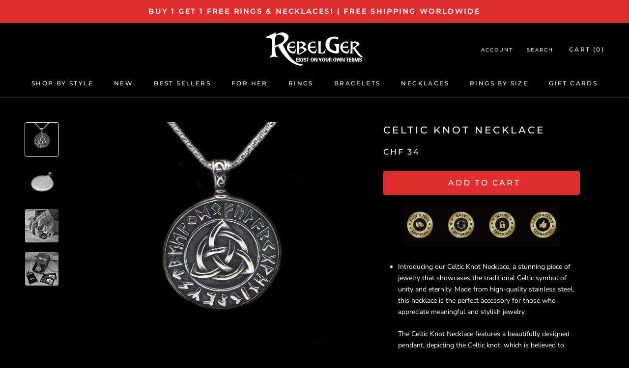

--- FILE ---
content_type: text/html; charset=utf-8
request_url: https://rebelger.com/en-ch/products/odins-horn-necklace
body_size: 73732
content:
<!doctype html>

<html class="no-js" lang="en">
  <head>
  <!-- Google tag (gtag.js) -->
<script async src="https://www.googletagmanager.com/gtag/js?id=AW-11410555257"></script>
<script>
  window.dataLayer = window.dataLayer || [];
  function gtag(){dataLayer.push(arguments);}
  gtag('js', new Date());

  gtag('config', 'AW-11410555257');
</script>
 <!-- Google Tag Manager -->
<script>(function(w,d,s,l,i){w[l]=w[l]||[];w[l].push({'gtm.start':
new Date().getTime(),event:'gtm.js'});var f=d.getElementsByTagName(s)[0],
j=d.createElement(s),dl=l!='dataLayer'?'&l='+l:'';j.async=true;j.src=
'https://www.googletagmanager.com/gtm.js?id='+i+dl;f.parentNode.insertBefore(j,f);
})(window,document,'script','dataLayer','GTM-P93PLHXX');</script>
<!-- End Google Tag Manager -->
<!-- "snippets/booster-seo.liquid" was not rendered, the associated app was uninstalled -->
<!-- Google Tag Manager -->
<script>(function(w,d,s,l,i){w[l]=w[l]||[];w[l].push({'gtm.start':
new Date().getTime(),event:'gtm.js'});var f=d.getElementsByTagName(s)[0],
j=d.createElement(s),dl=l!='dataLayer'?'&l='+l:'';j.async=true;j.src=
'https://www.googletagmanager.com/gtm.js?id='+i+dl;f.parentNode.insertBefore(j,f);
})(window,document,'script','dataLayer','GTM-WRCZD7Q');</script>
<!-- End Google Tag Manager -->
    
<script>
var _learnq = _learnq || []; 
var page = window.location.href;
_learnq.push(['track', 'Viewed Page',
 {url: page}
]);
</script>
    
<script type="text/javascript">
 var _learnq = _learnq || [];
 _learnq.push(['track', 'Viewed Page', {
 PageName: "▷ CELTIC KNOT NECKLACE"
 }]);
</script>
  
    
    <meta charset="utf-8"> 
    <meta http-equiv="X-UA-Compatible" content="IE=edge,chrome=1">
    <meta name="viewport" content="width=device-width, initial-scale=1.0, height=device-height, minimum-scale=1.0, maximum-scale=1.0">
    <meta name="theme-color" content="">
    <meta name="facebook-domain-verification" content="9ozip4s6et6t31mjq0n0qh4ojlyvjn" />

    
<link rel="canonical" href="https://rebelger.com/en-ch/products/odins-horn-necklace"><link rel="shortcut icon" href="//rebelger.com/cdn/shop/files/skull-logo_96x.png?v=1613591541" type="image/png"><meta property="og:type" content="product">
  <meta property="og:title" content="Celtic Knot Necklace"><meta property="og:image" content="http://rebelger.com/cdn/shop/products/celtic-knot-necklace-necklaces-rebelger-badass-jewelry_1024x.jpg?v=1635063603">
    <meta property="og:image:secure_url" content="https://rebelger.com/cdn/shop/products/celtic-knot-necklace-necklaces-rebelger-badass-jewelry_1024x.jpg?v=1635063603"><meta property="og:image" content="http://rebelger.com/cdn/shop/products/celtic-knot-necklace-necklaces-rebelger-badass-jewelry-2_1024x.jpg?v=1635063607">
    <meta property="og:image:secure_url" content="https://rebelger.com/cdn/shop/products/celtic-knot-necklace-necklaces-rebelger-badass-jewelry-2_1024x.jpg?v=1635063607"><meta property="og:image" content="http://rebelger.com/cdn/shop/products/celtic-knot-necklace-necklaces-rebelger-badass-jewelry-3_1024x.jpg?v=1635063610">
    <meta property="og:image:secure_url" content="https://rebelger.com/cdn/shop/products/celtic-knot-necklace-necklaces-rebelger-badass-jewelry-3_1024x.jpg?v=1635063610"><meta property="product:price:amount" content="34.00">
  <meta property="product:price:currency" content="CHF"><meta property="og:description" content="Buy CELTIC KNOT NECKLACE from the source with the best price. Made from the highest quality 316L Stainless Steel. ✅ SHOP NOW with Free Shipping."><meta property="og:url" content="https://rebelger.com/en-ch/products/odins-horn-necklace">
<meta property="og:site_name" content="Rebelger.com"><meta name="twitter:card" content="summary"><meta name="twitter:title" content="Celtic Knot Necklace">
  <meta name="twitter:description" content="Introducing our Celtic Knot Necklace, a stunning piece of jewelry that showcases the traditional Celtic symbol of unity and eternity. Made from high-quality stainless steel, this necklace is the perfect accessory for those who appreciate meaningful and stylish jewelry. The Celtic Knot Necklace features a beautifully designed pendant, depicting the Celtic knot, which is believed to represent the interconnectedness of all things. The intricate designs of the knot add a touch of elegance and sophistication to the piece. The pendant hangs from a sturdy chain, also made from stainless steel, ensuring that it will withstand daily wear and tear. Crafted from high-quality stainless steel, this necklace is highly durable and resistant to tarnishing, ensuring that it will stay beautiful for years to come. The unique design of the Celtic Knot Necklace makes it a perfect gift for those who appreciate">
  <meta name="twitter:image" content="https://rebelger.com/cdn/shop/products/celtic-knot-necklace-necklaces-rebelger-badass-jewelry_600x600_crop_center.jpg?v=1635063603">

    <script>window.performance && window.performance.mark && window.performance.mark('shopify.content_for_header.start');</script><meta name="google-site-verification" content="WyHHTOHVoJRBKhBwJtYB-CTFGO3JPh5kjF5A-oXAyEo">
<meta name="google-site-verification" content="1Vg5tmH_0WvP1RJar4jYaX23qvDNXu1WM6cCvcbXqGc">
<meta id="shopify-digital-wallet" name="shopify-digital-wallet" content="/11715018809/digital_wallets/dialog">
<meta name="shopify-checkout-api-token" content="1d48c10ac14e5f989d30531a681478d7">
<meta id="in-context-paypal-metadata" data-shop-id="11715018809" data-venmo-supported="false" data-environment="production" data-locale="en_US" data-paypal-v4="true" data-currency="CHF">
<link rel="alternate" hreflang="x-default" href="https://rebelger.com/products/odins-horn-necklace">
<link rel="alternate" hreflang="en" href="https://rebelger.com/products/odins-horn-necklace">
<link rel="alternate" hreflang="en-AU" href="https://rebelger.com/en-au/products/odins-horn-necklace">
<link rel="alternate" hreflang="en-CA" href="https://rebelger.com/en-ca/products/odins-horn-necklace">
<link rel="alternate" hreflang="en-DK" href="https://rebelger.com/en-dk/products/odins-horn-necklace">
<link rel="alternate" hreflang="en-FR" href="https://rebelger.com/en-fr/products/odins-horn-necklace">
<link rel="alternate" hreflang="en-DE" href="https://rebelger.com/en-de/products/odins-horn-necklace">
<link rel="alternate" hreflang="en-MX" href="https://rebelger.com/en-mx/products/odins-horn-necklace">
<link rel="alternate" hreflang="en-NO" href="https://rebelger.com/en-no/products/odins-horn-necklace">
<link rel="alternate" hreflang="en-SE" href="https://rebelger.com/en-se/products/odins-horn-necklace">
<link rel="alternate" hreflang="en-CH" href="https://rebelger.com/en-ch/products/odins-horn-necklace">
<link rel="alternate" hreflang="en-GB" href="https://rebelger.com/en-gb/products/odins-horn-necklace">
<link rel="alternate" type="application/json+oembed" href="https://rebelger.com/en-ch/products/odins-horn-necklace.oembed">
<script async="async" src="/checkouts/internal/preloads.js?locale=en-CH"></script>
<link rel="preconnect" href="https://shop.app" crossorigin="anonymous">
<script async="async" src="https://shop.app/checkouts/internal/preloads.js?locale=en-CH&shop_id=11715018809" crossorigin="anonymous"></script>
<script id="apple-pay-shop-capabilities" type="application/json">{"shopId":11715018809,"countryCode":"US","currencyCode":"CHF","merchantCapabilities":["supports3DS"],"merchantId":"gid:\/\/shopify\/Shop\/11715018809","merchantName":"Rebelger.com","requiredBillingContactFields":["postalAddress","email","phone"],"requiredShippingContactFields":["postalAddress","email","phone"],"shippingType":"shipping","supportedNetworks":["visa","masterCard","amex","discover","elo","jcb"],"total":{"type":"pending","label":"Rebelger.com","amount":"1.00"},"shopifyPaymentsEnabled":true,"supportsSubscriptions":true}</script>
<script id="shopify-features" type="application/json">{"accessToken":"1d48c10ac14e5f989d30531a681478d7","betas":["rich-media-storefront-analytics"],"domain":"rebelger.com","predictiveSearch":true,"shopId":11715018809,"locale":"en"}</script>
<script>var Shopify = Shopify || {};
Shopify.shop = "gs-1.myshopify.com";
Shopify.locale = "en";
Shopify.currency = {"active":"CHF","rate":"0.79186849"};
Shopify.country = "CH";
Shopify.theme = {"name":"Copy of Prestige ultimate v2.3","id":146970214732,"schema_name":"Prestige","schema_version":"4.7.1","theme_store_id":null,"role":"main"};
Shopify.theme.handle = "null";
Shopify.theme.style = {"id":null,"handle":null};
Shopify.cdnHost = "rebelger.com/cdn";
Shopify.routes = Shopify.routes || {};
Shopify.routes.root = "/en-ch/";</script>
<script type="module">!function(o){(o.Shopify=o.Shopify||{}).modules=!0}(window);</script>
<script>!function(o){function n(){var o=[];function n(){o.push(Array.prototype.slice.apply(arguments))}return n.q=o,n}var t=o.Shopify=o.Shopify||{};t.loadFeatures=n(),t.autoloadFeatures=n()}(window);</script>
<script>
  window.ShopifyPay = window.ShopifyPay || {};
  window.ShopifyPay.apiHost = "shop.app\/pay";
  window.ShopifyPay.redirectState = null;
</script>
<script id="shop-js-analytics" type="application/json">{"pageType":"product"}</script>
<script defer="defer" async type="module" src="//rebelger.com/cdn/shopifycloud/shop-js/modules/v2/client.init-shop-cart-sync_BT-GjEfc.en.esm.js"></script>
<script defer="defer" async type="module" src="//rebelger.com/cdn/shopifycloud/shop-js/modules/v2/chunk.common_D58fp_Oc.esm.js"></script>
<script defer="defer" async type="module" src="//rebelger.com/cdn/shopifycloud/shop-js/modules/v2/chunk.modal_xMitdFEc.esm.js"></script>
<script type="module">
  await import("//rebelger.com/cdn/shopifycloud/shop-js/modules/v2/client.init-shop-cart-sync_BT-GjEfc.en.esm.js");
await import("//rebelger.com/cdn/shopifycloud/shop-js/modules/v2/chunk.common_D58fp_Oc.esm.js");
await import("//rebelger.com/cdn/shopifycloud/shop-js/modules/v2/chunk.modal_xMitdFEc.esm.js");

  window.Shopify.SignInWithShop?.initShopCartSync?.({"fedCMEnabled":true,"windoidEnabled":true});

</script>
<script>
  window.Shopify = window.Shopify || {};
  if (!window.Shopify.featureAssets) window.Shopify.featureAssets = {};
  window.Shopify.featureAssets['shop-js'] = {"shop-cart-sync":["modules/v2/client.shop-cart-sync_DZOKe7Ll.en.esm.js","modules/v2/chunk.common_D58fp_Oc.esm.js","modules/v2/chunk.modal_xMitdFEc.esm.js"],"init-fed-cm":["modules/v2/client.init-fed-cm_B6oLuCjv.en.esm.js","modules/v2/chunk.common_D58fp_Oc.esm.js","modules/v2/chunk.modal_xMitdFEc.esm.js"],"shop-cash-offers":["modules/v2/client.shop-cash-offers_D2sdYoxE.en.esm.js","modules/v2/chunk.common_D58fp_Oc.esm.js","modules/v2/chunk.modal_xMitdFEc.esm.js"],"shop-login-button":["modules/v2/client.shop-login-button_QeVjl5Y3.en.esm.js","modules/v2/chunk.common_D58fp_Oc.esm.js","modules/v2/chunk.modal_xMitdFEc.esm.js"],"pay-button":["modules/v2/client.pay-button_DXTOsIq6.en.esm.js","modules/v2/chunk.common_D58fp_Oc.esm.js","modules/v2/chunk.modal_xMitdFEc.esm.js"],"shop-button":["modules/v2/client.shop-button_DQZHx9pm.en.esm.js","modules/v2/chunk.common_D58fp_Oc.esm.js","modules/v2/chunk.modal_xMitdFEc.esm.js"],"avatar":["modules/v2/client.avatar_BTnouDA3.en.esm.js"],"init-windoid":["modules/v2/client.init-windoid_CR1B-cfM.en.esm.js","modules/v2/chunk.common_D58fp_Oc.esm.js","modules/v2/chunk.modal_xMitdFEc.esm.js"],"init-shop-for-new-customer-accounts":["modules/v2/client.init-shop-for-new-customer-accounts_C_vY_xzh.en.esm.js","modules/v2/client.shop-login-button_QeVjl5Y3.en.esm.js","modules/v2/chunk.common_D58fp_Oc.esm.js","modules/v2/chunk.modal_xMitdFEc.esm.js"],"init-shop-email-lookup-coordinator":["modules/v2/client.init-shop-email-lookup-coordinator_BI7n9ZSv.en.esm.js","modules/v2/chunk.common_D58fp_Oc.esm.js","modules/v2/chunk.modal_xMitdFEc.esm.js"],"init-shop-cart-sync":["modules/v2/client.init-shop-cart-sync_BT-GjEfc.en.esm.js","modules/v2/chunk.common_D58fp_Oc.esm.js","modules/v2/chunk.modal_xMitdFEc.esm.js"],"shop-toast-manager":["modules/v2/client.shop-toast-manager_DiYdP3xc.en.esm.js","modules/v2/chunk.common_D58fp_Oc.esm.js","modules/v2/chunk.modal_xMitdFEc.esm.js"],"init-customer-accounts":["modules/v2/client.init-customer-accounts_D9ZNqS-Q.en.esm.js","modules/v2/client.shop-login-button_QeVjl5Y3.en.esm.js","modules/v2/chunk.common_D58fp_Oc.esm.js","modules/v2/chunk.modal_xMitdFEc.esm.js"],"init-customer-accounts-sign-up":["modules/v2/client.init-customer-accounts-sign-up_iGw4briv.en.esm.js","modules/v2/client.shop-login-button_QeVjl5Y3.en.esm.js","modules/v2/chunk.common_D58fp_Oc.esm.js","modules/v2/chunk.modal_xMitdFEc.esm.js"],"shop-follow-button":["modules/v2/client.shop-follow-button_CqMgW2wH.en.esm.js","modules/v2/chunk.common_D58fp_Oc.esm.js","modules/v2/chunk.modal_xMitdFEc.esm.js"],"checkout-modal":["modules/v2/client.checkout-modal_xHeaAweL.en.esm.js","modules/v2/chunk.common_D58fp_Oc.esm.js","modules/v2/chunk.modal_xMitdFEc.esm.js"],"shop-login":["modules/v2/client.shop-login_D91U-Q7h.en.esm.js","modules/v2/chunk.common_D58fp_Oc.esm.js","modules/v2/chunk.modal_xMitdFEc.esm.js"],"lead-capture":["modules/v2/client.lead-capture_BJmE1dJe.en.esm.js","modules/v2/chunk.common_D58fp_Oc.esm.js","modules/v2/chunk.modal_xMitdFEc.esm.js"],"payment-terms":["modules/v2/client.payment-terms_Ci9AEqFq.en.esm.js","modules/v2/chunk.common_D58fp_Oc.esm.js","modules/v2/chunk.modal_xMitdFEc.esm.js"]};
</script>
<script>(function() {
  var isLoaded = false;
  function asyncLoad() {
    if (isLoaded) return;
    isLoaded = true;
    var urls = ["https:\/\/loox.io\/widget\/NJb5kN8L4I\/loox.1569268085542.js?shop=gs-1.myshopify.com","https:\/\/gcc.metizapps.com\/assets\/js\/app.js?shop=gs-1.myshopify.com","https:\/\/ecommplugins-scripts.trustpilot.com\/v2.1\/js\/header.min.js?settings=eyJrZXkiOiJoRlNoc3RTV1JUYkR4TGNuIiwicyI6Im5vbmUifQ==\u0026shop=gs-1.myshopify.com","https:\/\/ecommplugins-trustboxsettings.trustpilot.com\/gs-1.myshopify.com.js?settings=1631343556119\u0026shop=gs-1.myshopify.com","https:\/\/d18eg7dreypte5.cloudfront.net\/browse-abandonment\/v2\/browse_abandonment.js?shop=gs-1.myshopify.com","\/\/cdn.shopify.com\/proxy\/ffaa7475fb0cc731716b765dcd463ac314688f17df1fb6c0314273e1a8bbc9c3\/storage.googleapis.com\/adnabu-shopify\/online-store\/2413942bde0e48698008f3001706640412.min.js?shop=gs-1.myshopify.com\u0026sp-cache-control=cHVibGljLCBtYXgtYWdlPTkwMA"];
    for (var i = 0; i < urls.length; i++) {
      var s = document.createElement('script');
      s.type = 'text/javascript';
      s.async = true;
      s.src = urls[i];
      var x = document.getElementsByTagName('script')[0];
      x.parentNode.insertBefore(s, x);
    }
  };
  if(window.attachEvent) {
    window.attachEvent('onload', asyncLoad);
  } else {
    window.addEventListener('load', asyncLoad, false);
  }
})();</script>
<script id="__st">var __st={"a":11715018809,"offset":-21600,"reqid":"d438fc9e-60db-4a8c-bcca-dd5ee6bf5212-1769267444","pageurl":"rebelger.com\/en-ch\/products\/odins-horn-necklace","u":"6fde9a2a307a","p":"product","rtyp":"product","rid":2043800879161};</script>
<script>window.ShopifyPaypalV4VisibilityTracking = true;</script>
<script id="captcha-bootstrap">!function(){'use strict';const t='contact',e='account',n='new_comment',o=[[t,t],['blogs',n],['comments',n],[t,'customer']],c=[[e,'customer_login'],[e,'guest_login'],[e,'recover_customer_password'],[e,'create_customer']],r=t=>t.map((([t,e])=>`form[action*='/${t}']:not([data-nocaptcha='true']) input[name='form_type'][value='${e}']`)).join(','),a=t=>()=>t?[...document.querySelectorAll(t)].map((t=>t.form)):[];function s(){const t=[...o],e=r(t);return a(e)}const i='password',u='form_key',d=['recaptcha-v3-token','g-recaptcha-response','h-captcha-response',i],f=()=>{try{return window.sessionStorage}catch{return}},m='__shopify_v',_=t=>t.elements[u];function p(t,e,n=!1){try{const o=window.sessionStorage,c=JSON.parse(o.getItem(e)),{data:r}=function(t){const{data:e,action:n}=t;return t[m]||n?{data:e,action:n}:{data:t,action:n}}(c);for(const[e,n]of Object.entries(r))t.elements[e]&&(t.elements[e].value=n);n&&o.removeItem(e)}catch(o){console.error('form repopulation failed',{error:o})}}const l='form_type',E='cptcha';function T(t){t.dataset[E]=!0}const w=window,h=w.document,L='Shopify',v='ce_forms',y='captcha';let A=!1;((t,e)=>{const n=(g='f06e6c50-85a8-45c8-87d0-21a2b65856fe',I='https://cdn.shopify.com/shopifycloud/storefront-forms-hcaptcha/ce_storefront_forms_captcha_hcaptcha.v1.5.2.iife.js',D={infoText:'Protected by hCaptcha',privacyText:'Privacy',termsText:'Terms'},(t,e,n)=>{const o=w[L][v],c=o.bindForm;if(c)return c(t,g,e,D).then(n);var r;o.q.push([[t,g,e,D],n]),r=I,A||(h.body.append(Object.assign(h.createElement('script'),{id:'captcha-provider',async:!0,src:r})),A=!0)});var g,I,D;w[L]=w[L]||{},w[L][v]=w[L][v]||{},w[L][v].q=[],w[L][y]=w[L][y]||{},w[L][y].protect=function(t,e){n(t,void 0,e),T(t)},Object.freeze(w[L][y]),function(t,e,n,w,h,L){const[v,y,A,g]=function(t,e,n){const i=e?o:[],u=t?c:[],d=[...i,...u],f=r(d),m=r(i),_=r(d.filter((([t,e])=>n.includes(e))));return[a(f),a(m),a(_),s()]}(w,h,L),I=t=>{const e=t.target;return e instanceof HTMLFormElement?e:e&&e.form},D=t=>v().includes(t);t.addEventListener('submit',(t=>{const e=I(t);if(!e)return;const n=D(e)&&!e.dataset.hcaptchaBound&&!e.dataset.recaptchaBound,o=_(e),c=g().includes(e)&&(!o||!o.value);(n||c)&&t.preventDefault(),c&&!n&&(function(t){try{if(!f())return;!function(t){const e=f();if(!e)return;const n=_(t);if(!n)return;const o=n.value;o&&e.removeItem(o)}(t);const e=Array.from(Array(32),(()=>Math.random().toString(36)[2])).join('');!function(t,e){_(t)||t.append(Object.assign(document.createElement('input'),{type:'hidden',name:u})),t.elements[u].value=e}(t,e),function(t,e){const n=f();if(!n)return;const o=[...t.querySelectorAll(`input[type='${i}']`)].map((({name:t})=>t)),c=[...d,...o],r={};for(const[a,s]of new FormData(t).entries())c.includes(a)||(r[a]=s);n.setItem(e,JSON.stringify({[m]:1,action:t.action,data:r}))}(t,e)}catch(e){console.error('failed to persist form',e)}}(e),e.submit())}));const S=(t,e)=>{t&&!t.dataset[E]&&(n(t,e.some((e=>e===t))),T(t))};for(const o of['focusin','change'])t.addEventListener(o,(t=>{const e=I(t);D(e)&&S(e,y())}));const B=e.get('form_key'),M=e.get(l),P=B&&M;t.addEventListener('DOMContentLoaded',(()=>{const t=y();if(P)for(const e of t)e.elements[l].value===M&&p(e,B);[...new Set([...A(),...v().filter((t=>'true'===t.dataset.shopifyCaptcha))])].forEach((e=>S(e,t)))}))}(h,new URLSearchParams(w.location.search),n,t,e,['guest_login'])})(!0,!0)}();</script>
<script integrity="sha256-4kQ18oKyAcykRKYeNunJcIwy7WH5gtpwJnB7kiuLZ1E=" data-source-attribution="shopify.loadfeatures" defer="defer" src="//rebelger.com/cdn/shopifycloud/storefront/assets/storefront/load_feature-a0a9edcb.js" crossorigin="anonymous"></script>
<script crossorigin="anonymous" defer="defer" src="//rebelger.com/cdn/shopifycloud/storefront/assets/shopify_pay/storefront-65b4c6d7.js?v=20250812"></script>
<script data-source-attribution="shopify.dynamic_checkout.dynamic.init">var Shopify=Shopify||{};Shopify.PaymentButton=Shopify.PaymentButton||{isStorefrontPortableWallets:!0,init:function(){window.Shopify.PaymentButton.init=function(){};var t=document.createElement("script");t.src="https://rebelger.com/cdn/shopifycloud/portable-wallets/latest/portable-wallets.en.js",t.type="module",document.head.appendChild(t)}};
</script>
<script data-source-attribution="shopify.dynamic_checkout.buyer_consent">
  function portableWalletsHideBuyerConsent(e){var t=document.getElementById("shopify-buyer-consent"),n=document.getElementById("shopify-subscription-policy-button");t&&n&&(t.classList.add("hidden"),t.setAttribute("aria-hidden","true"),n.removeEventListener("click",e))}function portableWalletsShowBuyerConsent(e){var t=document.getElementById("shopify-buyer-consent"),n=document.getElementById("shopify-subscription-policy-button");t&&n&&(t.classList.remove("hidden"),t.removeAttribute("aria-hidden"),n.addEventListener("click",e))}window.Shopify?.PaymentButton&&(window.Shopify.PaymentButton.hideBuyerConsent=portableWalletsHideBuyerConsent,window.Shopify.PaymentButton.showBuyerConsent=portableWalletsShowBuyerConsent);
</script>
<script data-source-attribution="shopify.dynamic_checkout.cart.bootstrap">document.addEventListener("DOMContentLoaded",(function(){function t(){return document.querySelector("shopify-accelerated-checkout-cart, shopify-accelerated-checkout")}if(t())Shopify.PaymentButton.init();else{new MutationObserver((function(e,n){t()&&(Shopify.PaymentButton.init(),n.disconnect())})).observe(document.body,{childList:!0,subtree:!0})}}));
</script>
<script id='scb4127' type='text/javascript' async='' src='https://rebelger.com/cdn/shopifycloud/privacy-banner/storefront-banner.js'></script><link id="shopify-accelerated-checkout-styles" rel="stylesheet" media="screen" href="https://rebelger.com/cdn/shopifycloud/portable-wallets/latest/accelerated-checkout-backwards-compat.css" crossorigin="anonymous">
<style id="shopify-accelerated-checkout-cart">
        #shopify-buyer-consent {
  margin-top: 1em;
  display: inline-block;
  width: 100%;
}

#shopify-buyer-consent.hidden {
  display: none;
}

#shopify-subscription-policy-button {
  background: none;
  border: none;
  padding: 0;
  text-decoration: underline;
  font-size: inherit;
  cursor: pointer;
}

#shopify-subscription-policy-button::before {
  box-shadow: none;
}

      </style>
<script id="sections-script" data-sections="announcement" defer="defer" src="//rebelger.com/cdn/shop/t/23/compiled_assets/scripts.js?v=6922"></script>
<script>window.performance && window.performance.mark && window.performance.mark('shopify.content_for_header.end');</script>
    
  

    <!-- Vendors ================================================== -->


	<script src="https://kit.fontawesome.com/fcfce70fd3.js" crossorigin="anonymous"></script>    
    
    <link rel="stylesheet" href="//rebelger.com/cdn/shop/t/23/assets/theme.scss.css?v=21944079351211968921763950083">
    
    <script>
      // This allows to expose several variables to the global scope, to be used in scripts
      window.theme = {
        pageType: "product",
        moneyFormat: "CHF {{amount}}",
        moneyWithCurrencyFormat: "CHF {{amount}}",
        productImageSize: "square",
        searchMode: "product",
        showPageTransition: true,
        showElementStaggering: true,
        showImageZooming: false
      };

      window.routes = {
        rootUrl: "\/en-ch",
        cartUrl: "\/en-ch\/cart",
        cartAddUrl: "\/en-ch\/cart\/add",
        cartChangeUrl: "\/en-ch\/cart\/change",
        searchUrl: "\/en-ch\/search",
        productRecommendationsUrl: "\/en-ch\/recommendations\/products"
      };

      window.languages = {
        cartAddNote: "Add Order Note",
        cartEditNote: "Edit Order Note",
        productImageLoadingError: "This image could not be loaded. Please try to reload the page.",
        productFormAddToCart: "Add to cart",
        productFormUnavailable: "Unavailable",
        productFormSoldOut: "Sold Out",
        shippingEstimatorOneResult: "1 option available:",
        shippingEstimatorMoreResults: "{{count}} options available:",
        shippingEstimatorNoResults: "No shipping could be found"
      };

      window.lazySizesConfig = {
        loadHidden: false,
        hFac: 0.5,
        expFactor: 2,
        ricTimeout: 150,
        lazyClass: 'Image--lazyLoad',
        loadingClass: 'Image--lazyLoading',
        loadedClass: 'Image--lazyLoaded'
      };

      document.documentElement.className = document.documentElement.className.replace('no-js', 'js');
      document.documentElement.style.setProperty('--window-height', window.innerHeight + 'px');

      // We do a quick detection of some features (we could use Modernizr but for so little...)
      (function() {
        document.documentElement.className += ((window.CSS && window.CSS.supports('(position: sticky) or (position: -webkit-sticky)')) ? ' supports-sticky' : ' no-supports-sticky');
        document.documentElement.className += (window.matchMedia('(-moz-touch-enabled: 1), (hover: none)')).matches ? ' no-supports-hover' : ' supports-hover';
      }());
    </script>

    <script src="//rebelger.com/cdn/shop/t/23/assets/lazysizes.min.js?v=174358363404432586981680273265" async></script><script src="https://polyfill-fastly.net/v3/polyfill.min.js?unknown=polyfill&features=fetch,Element.prototype.closest,Element.prototype.remove,Element.prototype.classList,Array.prototype.includes,Array.prototype.fill,Object.assign,CustomEvent,IntersectionObserver,IntersectionObserverEntry,URL" defer></script>
    <script src="//rebelger.com/cdn/shop/t/23/assets/libs.min.js?v=26178543184394469741680273265" defer></script>
    <script src="//rebelger.com/cdn/shop/t/23/assets/theme.min.js?v=39758069860610994191680273265" defer></script>
    <script src="//rebelger.com/cdn/shop/t/23/assets/custom.js?v=89599221304649696011680273265" defer></script>

    <script>
      (function () {
        window.onpageshow = function() {
          if (window.theme.showPageTransition) {
            var pageTransition = document.querySelector('.PageTransition');

            if (pageTransition) {
              pageTransition.style.visibility = 'visible';
              pageTransition.style.opacity = '0';
            }
          }

          // When the page is loaded from the cache, we have to reload the cart content
          document.documentElement.dispatchEvent(new CustomEvent('cart:refresh', {
            bubbles: true
          }));
        };
      })();
    </script>

    
  <script type="application/ld+json">
  {
    "@context": "http://schema.org",
    "@type": "Product",
    "offers": [{
          "@type": "Offer",
          "name": "Default Title",
          "availability":"https://schema.org/InStock",
          "price": 34.0,
          "priceCurrency": "USD",
          "priceValidUntil": "2026-02-03","sku": "31235326","url": "/en-ch/products/odins-horn-necklace/en-ch/products/odins-horn-necklace?variant=31193529679927"
        }
],
    "brand": {
      "name": "REBELGER"
    },
    "name": "Celtic Knot Necklace",
    "description": "\n\nIntroducing our Celtic Knot Necklace, a stunning piece of jewelry that showcases the traditional Celtic symbol of unity and eternity. Made from high-quality stainless steel, this necklace is the perfect accessory for those who appreciate meaningful and stylish jewelry.\nThe Celtic Knot Necklace features a beautifully designed pendant, depicting the Celtic knot, which is believed to represent the interconnectedness of all things. The intricate designs of the knot add a touch of elegance and sophistication to the piece. The pendant hangs from a sturdy chain, also made from stainless steel, ensuring that it will withstand daily wear and tear.\nCrafted from high-quality stainless steel, this necklace is highly durable and resistant to tarnishing, ensuring that it will stay beautiful for years to come. The unique design of the Celtic Knot Necklace makes it a perfect gift for those who appreciate Celtic culture or seek unity and eternity in their life.\nWhether you're looking to add some Celtic-inspired style to your wardrobe or simply want a meaningful piece of jewelry that can represent your beliefs, the Celtic Knot Necklace is the perfect accessory. It's a beautiful reminder of the power of ancient symbolism and the importance of unity and eternity.\nIf you're looking for a high-quality and meaningful piece of jewelry, look no further than our Celtic Knot Necklace. It's the perfect addition to any jewelry collection, and is sure to make a lasting impression.\n\nMade from highest quality 316L Stainless Steel\nGuaranteed to last a lifetime.\nWon't Rust or Fade\nPendant diameter 40mm\nChain Length 60cm\n\n",
    "category": "necklaces",
    "url": "/en-ch/products/odins-horn-necklace/en-ch/products/odins-horn-necklace",
    "sku": "31235326",
    "image": {
      "@type": "ImageObject",
      "url": "https://rebelger.com/cdn/shop/products/celtic-knot-necklace-necklaces-rebelger-badass-jewelry_1024x.jpg?v=1635063603",
      "image": "https://rebelger.com/cdn/shop/products/celtic-knot-necklace-necklaces-rebelger-badass-jewelry_1024x.jpg?v=1635063603",
      "name": "CELTIC KNOT NECKLACE - Rebelger.com",
      "width": "1024",
      "height": "1024"
    }
  }
  </script>



  <script type="application/ld+json">
  {
    "@context": "http://schema.org",
    "@type": "BreadcrumbList",
  "itemListElement": [{
      "@type": "ListItem",
      "position": 1,
      "name": "Translation missing: en.general.breadcrumb.home",
      "item": "https://rebelger.com"
    },{
          "@type": "ListItem",
          "position": 2,
          "name": "Celtic Knot Necklace",
          "item": "https://rebelger.com/en-ch/products/odins-horn-necklace"
        }]
  }
  </script>

  
	<script>var loox_global_hash = '1769243685375';</script><script>var loox_pop_active = true;var loox_pop_display = {"home_page":true,"product_page":true,"cart_page":true,"other_pages":true};</script><script>var loox_floating_widget = {"active":true,"rtl":false,"default_text":"Reviews","position":"left","button_text":"Global Satisfied Customers!","button_bg_color":"333333","button_text_color":"FFFFFF","display_on_home_page":true,"display_on_product_page":false,"display_on_cart_page":true,"display_on_other_pages":true,"hide_on_mobile":true,"border_radius":{"key":"extraRounded","value":"16px","label":"Extra Rounded"},"orientation":"default"};
</script><script>var visitor_level_referral = {"active":true,"rtl":false,"position":"right","button_text":"Get $10","button_bg_color":"333333","button_text_color":"FFFFFF","display_on_home_page":true,"display_on_product_page":true,"display_on_cart_page":true,"display_on_other_pages":true,"hide_on_mobile":false,"sidebar_visible":true,"orientation":"default","border_radius":{"key":"extraRounded","value":"16px","label":"Extra Rounded"}};
</script><style>.loox-reviews-default { max-width: 1200px; margin: 0 auto; }</style>
    
    <script type="text/javascript">
    (function(c,l,a,r,i,t,y){
        c[a]=c[a]||function(){(c[a].q=c[a].q||[]).push(arguments)};
        t=l.createElement(r);t.async=1;t.src="https://www.clarity.ms/tag/"+i;
        y=l.getElementsByTagName(r)[0];y.parentNode.insertBefore(t,y);
    })(window, document, "clarity", "script", "3xyoxffvxi");
</script>
<!-- BEGIN app block: shopify://apps/klaviyo-email-marketing-sms/blocks/klaviyo-onsite-embed/2632fe16-c075-4321-a88b-50b567f42507 -->












  <script async src="https://static.klaviyo.com/onsite/js/NaKFZd/klaviyo.js?company_id=NaKFZd"></script>
  <script>!function(){if(!window.klaviyo){window._klOnsite=window._klOnsite||[];try{window.klaviyo=new Proxy({},{get:function(n,i){return"push"===i?function(){var n;(n=window._klOnsite).push.apply(n,arguments)}:function(){for(var n=arguments.length,o=new Array(n),w=0;w<n;w++)o[w]=arguments[w];var t="function"==typeof o[o.length-1]?o.pop():void 0,e=new Promise((function(n){window._klOnsite.push([i].concat(o,[function(i){t&&t(i),n(i)}]))}));return e}}})}catch(n){window.klaviyo=window.klaviyo||[],window.klaviyo.push=function(){var n;(n=window._klOnsite).push.apply(n,arguments)}}}}();</script>

  
    <script id="viewed_product">
      if (item == null) {
        var _learnq = _learnq || [];

        var MetafieldReviews = null
        var MetafieldYotpoRating = null
        var MetafieldYotpoCount = null
        var MetafieldLooxRating = null
        var MetafieldLooxCount = null
        var okendoProduct = null
        var okendoProductReviewCount = null
        var okendoProductReviewAverageValue = null
        try {
          // The following fields are used for Customer Hub recently viewed in order to add reviews.
          // This information is not part of __kla_viewed. Instead, it is part of __kla_viewed_reviewed_items
          MetafieldReviews = {};
          MetafieldYotpoRating = null
          MetafieldYotpoCount = null
          MetafieldLooxRating = "5.0"
          MetafieldLooxCount = 10

          okendoProduct = null
          // If the okendo metafield is not legacy, it will error, which then requires the new json formatted data
          if (okendoProduct && 'error' in okendoProduct) {
            okendoProduct = null
          }
          okendoProductReviewCount = okendoProduct ? okendoProduct.reviewCount : null
          okendoProductReviewAverageValue = okendoProduct ? okendoProduct.reviewAverageValue : null
        } catch (error) {
          console.error('Error in Klaviyo onsite reviews tracking:', error);
        }

        var item = {
          Name: "Celtic Knot Necklace",
          ProductID: 2043800879161,
          Categories: ["Best Sellers","Buy Biker Rings","Necklaces","New Arrivals","test","VIKING"],
          ImageURL: "https://rebelger.com/cdn/shop/products/celtic-knot-necklace-necklaces-rebelger-badass-jewelry_grande.jpg?v=1635063603",
          URL: "https://rebelger.com/en-ch/products/odins-horn-necklace",
          Brand: "REBELGER",
          Price: "CHF 34.00",
          Value: "34.00",
          CompareAtPrice: "CHF 0.00"
        };
        _learnq.push(['track', 'Viewed Product', item]);
        _learnq.push(['trackViewedItem', {
          Title: item.Name,
          ItemId: item.ProductID,
          Categories: item.Categories,
          ImageUrl: item.ImageURL,
          Url: item.URL,
          Metadata: {
            Brand: item.Brand,
            Price: item.Price,
            Value: item.Value,
            CompareAtPrice: item.CompareAtPrice
          },
          metafields:{
            reviews: MetafieldReviews,
            yotpo:{
              rating: MetafieldYotpoRating,
              count: MetafieldYotpoCount,
            },
            loox:{
              rating: MetafieldLooxRating,
              count: MetafieldLooxCount,
            },
            okendo: {
              rating: okendoProductReviewAverageValue,
              count: okendoProductReviewCount,
            }
          }
        }]);
      }
    </script>
  




  <script>
    window.klaviyoReviewsProductDesignMode = false
  </script>







<!-- END app block --><link href="https://monorail-edge.shopifysvc.com" rel="dns-prefetch">
<script>(function(){if ("sendBeacon" in navigator && "performance" in window) {try {var session_token_from_headers = performance.getEntriesByType('navigation')[0].serverTiming.find(x => x.name == '_s').description;} catch {var session_token_from_headers = undefined;}var session_cookie_matches = document.cookie.match(/_shopify_s=([^;]*)/);var session_token_from_cookie = session_cookie_matches && session_cookie_matches.length === 2 ? session_cookie_matches[1] : "";var session_token = session_token_from_headers || session_token_from_cookie || "";function handle_abandonment_event(e) {var entries = performance.getEntries().filter(function(entry) {return /monorail-edge.shopifysvc.com/.test(entry.name);});if (!window.abandonment_tracked && entries.length === 0) {window.abandonment_tracked = true;var currentMs = Date.now();var navigation_start = performance.timing.navigationStart;var payload = {shop_id: 11715018809,url: window.location.href,navigation_start,duration: currentMs - navigation_start,session_token,page_type: "product"};window.navigator.sendBeacon("https://monorail-edge.shopifysvc.com/v1/produce", JSON.stringify({schema_id: "online_store_buyer_site_abandonment/1.1",payload: payload,metadata: {event_created_at_ms: currentMs,event_sent_at_ms: currentMs}}));}}window.addEventListener('pagehide', handle_abandonment_event);}}());</script>
<script id="web-pixels-manager-setup">(function e(e,d,r,n,o){if(void 0===o&&(o={}),!Boolean(null===(a=null===(i=window.Shopify)||void 0===i?void 0:i.analytics)||void 0===a?void 0:a.replayQueue)){var i,a;window.Shopify=window.Shopify||{};var t=window.Shopify;t.analytics=t.analytics||{};var s=t.analytics;s.replayQueue=[],s.publish=function(e,d,r){return s.replayQueue.push([e,d,r]),!0};try{self.performance.mark("wpm:start")}catch(e){}var l=function(){var e={modern:/Edge?\/(1{2}[4-9]|1[2-9]\d|[2-9]\d{2}|\d{4,})\.\d+(\.\d+|)|Firefox\/(1{2}[4-9]|1[2-9]\d|[2-9]\d{2}|\d{4,})\.\d+(\.\d+|)|Chrom(ium|e)\/(9{2}|\d{3,})\.\d+(\.\d+|)|(Maci|X1{2}).+ Version\/(15\.\d+|(1[6-9]|[2-9]\d|\d{3,})\.\d+)([,.]\d+|)( \(\w+\)|)( Mobile\/\w+|) Safari\/|Chrome.+OPR\/(9{2}|\d{3,})\.\d+\.\d+|(CPU[ +]OS|iPhone[ +]OS|CPU[ +]iPhone|CPU IPhone OS|CPU iPad OS)[ +]+(15[._]\d+|(1[6-9]|[2-9]\d|\d{3,})[._]\d+)([._]\d+|)|Android:?[ /-](13[3-9]|1[4-9]\d|[2-9]\d{2}|\d{4,})(\.\d+|)(\.\d+|)|Android.+Firefox\/(13[5-9]|1[4-9]\d|[2-9]\d{2}|\d{4,})\.\d+(\.\d+|)|Android.+Chrom(ium|e)\/(13[3-9]|1[4-9]\d|[2-9]\d{2}|\d{4,})\.\d+(\.\d+|)|SamsungBrowser\/([2-9]\d|\d{3,})\.\d+/,legacy:/Edge?\/(1[6-9]|[2-9]\d|\d{3,})\.\d+(\.\d+|)|Firefox\/(5[4-9]|[6-9]\d|\d{3,})\.\d+(\.\d+|)|Chrom(ium|e)\/(5[1-9]|[6-9]\d|\d{3,})\.\d+(\.\d+|)([\d.]+$|.*Safari\/(?![\d.]+ Edge\/[\d.]+$))|(Maci|X1{2}).+ Version\/(10\.\d+|(1[1-9]|[2-9]\d|\d{3,})\.\d+)([,.]\d+|)( \(\w+\)|)( Mobile\/\w+|) Safari\/|Chrome.+OPR\/(3[89]|[4-9]\d|\d{3,})\.\d+\.\d+|(CPU[ +]OS|iPhone[ +]OS|CPU[ +]iPhone|CPU IPhone OS|CPU iPad OS)[ +]+(10[._]\d+|(1[1-9]|[2-9]\d|\d{3,})[._]\d+)([._]\d+|)|Android:?[ /-](13[3-9]|1[4-9]\d|[2-9]\d{2}|\d{4,})(\.\d+|)(\.\d+|)|Mobile Safari.+OPR\/([89]\d|\d{3,})\.\d+\.\d+|Android.+Firefox\/(13[5-9]|1[4-9]\d|[2-9]\d{2}|\d{4,})\.\d+(\.\d+|)|Android.+Chrom(ium|e)\/(13[3-9]|1[4-9]\d|[2-9]\d{2}|\d{4,})\.\d+(\.\d+|)|Android.+(UC? ?Browser|UCWEB|U3)[ /]?(15\.([5-9]|\d{2,})|(1[6-9]|[2-9]\d|\d{3,})\.\d+)\.\d+|SamsungBrowser\/(5\.\d+|([6-9]|\d{2,})\.\d+)|Android.+MQ{2}Browser\/(14(\.(9|\d{2,})|)|(1[5-9]|[2-9]\d|\d{3,})(\.\d+|))(\.\d+|)|K[Aa][Ii]OS\/(3\.\d+|([4-9]|\d{2,})\.\d+)(\.\d+|)/},d=e.modern,r=e.legacy,n=navigator.userAgent;return n.match(d)?"modern":n.match(r)?"legacy":"unknown"}(),u="modern"===l?"modern":"legacy",c=(null!=n?n:{modern:"",legacy:""})[u],f=function(e){return[e.baseUrl,"/wpm","/b",e.hashVersion,"modern"===e.buildTarget?"m":"l",".js"].join("")}({baseUrl:d,hashVersion:r,buildTarget:u}),m=function(e){var d=e.version,r=e.bundleTarget,n=e.surface,o=e.pageUrl,i=e.monorailEndpoint;return{emit:function(e){var a=e.status,t=e.errorMsg,s=(new Date).getTime(),l=JSON.stringify({metadata:{event_sent_at_ms:s},events:[{schema_id:"web_pixels_manager_load/3.1",payload:{version:d,bundle_target:r,page_url:o,status:a,surface:n,error_msg:t},metadata:{event_created_at_ms:s}}]});if(!i)return console&&console.warn&&console.warn("[Web Pixels Manager] No Monorail endpoint provided, skipping logging."),!1;try{return self.navigator.sendBeacon.bind(self.navigator)(i,l)}catch(e){}var u=new XMLHttpRequest;try{return u.open("POST",i,!0),u.setRequestHeader("Content-Type","text/plain"),u.send(l),!0}catch(e){return console&&console.warn&&console.warn("[Web Pixels Manager] Got an unhandled error while logging to Monorail."),!1}}}}({version:r,bundleTarget:l,surface:e.surface,pageUrl:self.location.href,monorailEndpoint:e.monorailEndpoint});try{o.browserTarget=l,function(e){var d=e.src,r=e.async,n=void 0===r||r,o=e.onload,i=e.onerror,a=e.sri,t=e.scriptDataAttributes,s=void 0===t?{}:t,l=document.createElement("script"),u=document.querySelector("head"),c=document.querySelector("body");if(l.async=n,l.src=d,a&&(l.integrity=a,l.crossOrigin="anonymous"),s)for(var f in s)if(Object.prototype.hasOwnProperty.call(s,f))try{l.dataset[f]=s[f]}catch(e){}if(o&&l.addEventListener("load",o),i&&l.addEventListener("error",i),u)u.appendChild(l);else{if(!c)throw new Error("Did not find a head or body element to append the script");c.appendChild(l)}}({src:f,async:!0,onload:function(){if(!function(){var e,d;return Boolean(null===(d=null===(e=window.Shopify)||void 0===e?void 0:e.analytics)||void 0===d?void 0:d.initialized)}()){var d=window.webPixelsManager.init(e)||void 0;if(d){var r=window.Shopify.analytics;r.replayQueue.forEach((function(e){var r=e[0],n=e[1],o=e[2];d.publishCustomEvent(r,n,o)})),r.replayQueue=[],r.publish=d.publishCustomEvent,r.visitor=d.visitor,r.initialized=!0}}},onerror:function(){return m.emit({status:"failed",errorMsg:"".concat(f," has failed to load")})},sri:function(e){var d=/^sha384-[A-Za-z0-9+/=]+$/;return"string"==typeof e&&d.test(e)}(c)?c:"",scriptDataAttributes:o}),m.emit({status:"loading"})}catch(e){m.emit({status:"failed",errorMsg:(null==e?void 0:e.message)||"Unknown error"})}}})({shopId: 11715018809,storefrontBaseUrl: "https://rebelger.com",extensionsBaseUrl: "https://extensions.shopifycdn.com/cdn/shopifycloud/web-pixels-manager",monorailEndpoint: "https://monorail-edge.shopifysvc.com/unstable/produce_batch",surface: "storefront-renderer",enabledBetaFlags: ["2dca8a86"],webPixelsConfigList: [{"id":"3779101004","configuration":"{\"accountID\":\"NaKFZd\",\"webPixelConfig\":\"eyJlbmFibGVBZGRlZFRvQ2FydEV2ZW50cyI6IHRydWV9\"}","eventPayloadVersion":"v1","runtimeContext":"STRICT","scriptVersion":"524f6c1ee37bacdca7657a665bdca589","type":"APP","apiClientId":123074,"privacyPurposes":["ANALYTICS","MARKETING"],"dataSharingAdjustments":{"protectedCustomerApprovalScopes":["read_customer_address","read_customer_email","read_customer_name","read_customer_personal_data","read_customer_phone"]}},{"id":"2828042572","configuration":"{\"hashed_organization_id\":\"17f47e22804911609b401532899167c8_v1\",\"app_key\":\"gs-1\",\"allow_collect_personal_data\":\"true\"}","eventPayloadVersion":"v1","runtimeContext":"STRICT","scriptVersion":"c3e64302e4c6a915b615bb03ddf3784a","type":"APP","apiClientId":111542,"privacyPurposes":["ANALYTICS","MARKETING","SALE_OF_DATA"],"dataSharingAdjustments":{"protectedCustomerApprovalScopes":["read_customer_address","read_customer_email","read_customer_name","read_customer_personal_data","read_customer_phone"]}},{"id":"900694348","configuration":"{\"config\":\"{\\\"pixel_id\\\":\\\"G-SCFNQE2ZHW\\\",\\\"target_country\\\":\\\"US\\\",\\\"gtag_events\\\":[{\\\"type\\\":\\\"begin_checkout\\\",\\\"action_label\\\":[\\\"G-SCFNQE2ZHW\\\",\\\"AW-11410555257\\\/_b5hCL32pOwZEPmC_cAq\\\"]},{\\\"type\\\":\\\"search\\\",\\\"action_label\\\":[\\\"G-SCFNQE2ZHW\\\",\\\"AW-11410555257\\\/h9m8CLf2pOwZEPmC_cAq\\\"]},{\\\"type\\\":\\\"view_item\\\",\\\"action_label\\\":[\\\"G-SCFNQE2ZHW\\\",\\\"AW-11410555257\\\/X0qDCLT2pOwZEPmC_cAq\\\",\\\"MC-2XN5K9WJG6\\\"]},{\\\"type\\\":\\\"purchase\\\",\\\"action_label\\\":[\\\"G-SCFNQE2ZHW\\\",\\\"AW-11410555257\\\/p0xaCK72pOwZEPmC_cAq\\\",\\\"MC-2XN5K9WJG6\\\"]},{\\\"type\\\":\\\"page_view\\\",\\\"action_label\\\":[\\\"G-SCFNQE2ZHW\\\",\\\"AW-11410555257\\\/0yNjCLH2pOwZEPmC_cAq\\\",\\\"MC-2XN5K9WJG6\\\"]},{\\\"type\\\":\\\"add_payment_info\\\",\\\"action_label\\\":[\\\"G-SCFNQE2ZHW\\\",\\\"AW-11410555257\\\/UboSCMD2pOwZEPmC_cAq\\\"]},{\\\"type\\\":\\\"add_to_cart\\\",\\\"action_label\\\":[\\\"G-SCFNQE2ZHW\\\",\\\"AW-11410555257\\\/6_X9CLr2pOwZEPmC_cAq\\\"]}],\\\"enable_monitoring_mode\\\":false}\"}","eventPayloadVersion":"v1","runtimeContext":"OPEN","scriptVersion":"b2a88bafab3e21179ed38636efcd8a93","type":"APP","apiClientId":1780363,"privacyPurposes":[],"dataSharingAdjustments":{"protectedCustomerApprovalScopes":["read_customer_address","read_customer_email","read_customer_name","read_customer_personal_data","read_customer_phone"]}},{"id":"766214476","configuration":"{\"pixelCode\":\"C8LPG9DCL3IA6MH9KPR0\"}","eventPayloadVersion":"v1","runtimeContext":"STRICT","scriptVersion":"22e92c2ad45662f435e4801458fb78cc","type":"APP","apiClientId":4383523,"privacyPurposes":["ANALYTICS","MARKETING","SALE_OF_DATA"],"dataSharingAdjustments":{"protectedCustomerApprovalScopes":["read_customer_address","read_customer_email","read_customer_name","read_customer_personal_data","read_customer_phone"]}},{"id":"364577100","configuration":"{\"pixel_id\":\"1690868824338066\",\"pixel_type\":\"facebook_pixel\",\"metaapp_system_user_token\":\"-\"}","eventPayloadVersion":"v1","runtimeContext":"OPEN","scriptVersion":"ca16bc87fe92b6042fbaa3acc2fbdaa6","type":"APP","apiClientId":2329312,"privacyPurposes":["ANALYTICS","MARKETING","SALE_OF_DATA"],"dataSharingAdjustments":{"protectedCustomerApprovalScopes":["read_customer_address","read_customer_email","read_customer_name","read_customer_personal_data","read_customer_phone"]}},{"id":"164102476","configuration":"{\"tagID\":\"2612523690063\"}","eventPayloadVersion":"v1","runtimeContext":"STRICT","scriptVersion":"18031546ee651571ed29edbe71a3550b","type":"APP","apiClientId":3009811,"privacyPurposes":["ANALYTICS","MARKETING","SALE_OF_DATA"],"dataSharingAdjustments":{"protectedCustomerApprovalScopes":["read_customer_address","read_customer_email","read_customer_name","read_customer_personal_data","read_customer_phone"]}},{"id":"68845900","eventPayloadVersion":"1","runtimeContext":"LAX","scriptVersion":"1","type":"CUSTOM","privacyPurposes":["ANALYTICS","MARKETING","SALE_OF_DATA"],"name":"Purchase Pixel"},{"id":"70943052","eventPayloadVersion":"1","runtimeContext":"LAX","scriptVersion":"1","type":"CUSTOM","privacyPurposes":["ANALYTICS","MARKETING","SALE_OF_DATA"],"name":"Purchase_Tracking"},{"id":"shopify-app-pixel","configuration":"{}","eventPayloadVersion":"v1","runtimeContext":"STRICT","scriptVersion":"0450","apiClientId":"shopify-pixel","type":"APP","privacyPurposes":["ANALYTICS","MARKETING"]},{"id":"shopify-custom-pixel","eventPayloadVersion":"v1","runtimeContext":"LAX","scriptVersion":"0450","apiClientId":"shopify-pixel","type":"CUSTOM","privacyPurposes":["ANALYTICS","MARKETING"]}],isMerchantRequest: false,initData: {"shop":{"name":"Rebelger.com","paymentSettings":{"currencyCode":"USD"},"myshopifyDomain":"gs-1.myshopify.com","countryCode":"US","storefrontUrl":"https:\/\/rebelger.com\/en-ch"},"customer":null,"cart":null,"checkout":null,"productVariants":[{"price":{"amount":34.0,"currencyCode":"CHF"},"product":{"title":"Celtic Knot Necklace","vendor":"REBELGER","id":"2043800879161","untranslatedTitle":"Celtic Knot Necklace","url":"\/en-ch\/products\/odins-horn-necklace","type":"necklaces"},"id":"31193529679927","image":{"src":"\/\/rebelger.com\/cdn\/shop\/products\/celtic-knot-necklace-necklaces-rebelger-badass-jewelry.jpg?v=1635063603"},"sku":"31235326","title":"Default Title","untranslatedTitle":"Default Title"}],"purchasingCompany":null},},"https://rebelger.com/cdn","fcfee988w5aeb613cpc8e4bc33m6693e112",{"modern":"","legacy":""},{"shopId":"11715018809","storefrontBaseUrl":"https:\/\/rebelger.com","extensionBaseUrl":"https:\/\/extensions.shopifycdn.com\/cdn\/shopifycloud\/web-pixels-manager","surface":"storefront-renderer","enabledBetaFlags":"[\"2dca8a86\"]","isMerchantRequest":"false","hashVersion":"fcfee988w5aeb613cpc8e4bc33m6693e112","publish":"custom","events":"[[\"page_viewed\",{}],[\"product_viewed\",{\"productVariant\":{\"price\":{\"amount\":34.0,\"currencyCode\":\"CHF\"},\"product\":{\"title\":\"Celtic Knot Necklace\",\"vendor\":\"REBELGER\",\"id\":\"2043800879161\",\"untranslatedTitle\":\"Celtic Knot Necklace\",\"url\":\"\/en-ch\/products\/odins-horn-necklace\",\"type\":\"necklaces\"},\"id\":\"31193529679927\",\"image\":{\"src\":\"\/\/rebelger.com\/cdn\/shop\/products\/celtic-knot-necklace-necklaces-rebelger-badass-jewelry.jpg?v=1635063603\"},\"sku\":\"31235326\",\"title\":\"Default Title\",\"untranslatedTitle\":\"Default Title\"}}]]"});</script><script>
  window.ShopifyAnalytics = window.ShopifyAnalytics || {};
  window.ShopifyAnalytics.meta = window.ShopifyAnalytics.meta || {};
  window.ShopifyAnalytics.meta.currency = 'CHF';
  var meta = {"product":{"id":2043800879161,"gid":"gid:\/\/shopify\/Product\/2043800879161","vendor":"REBELGER","type":"necklaces","handle":"odins-horn-necklace","variants":[{"id":31193529679927,"price":3400,"name":"Celtic Knot Necklace","public_title":null,"sku":"31235326"}],"remote":false},"page":{"pageType":"product","resourceType":"product","resourceId":2043800879161,"requestId":"d438fc9e-60db-4a8c-bcca-dd5ee6bf5212-1769267444"}};
  for (var attr in meta) {
    window.ShopifyAnalytics.meta[attr] = meta[attr];
  }
</script>
<script class="analytics">
  (function () {
    var customDocumentWrite = function(content) {
      var jquery = null;

      if (window.jQuery) {
        jquery = window.jQuery;
      } else if (window.Checkout && window.Checkout.$) {
        jquery = window.Checkout.$;
      }

      if (jquery) {
        jquery('body').append(content);
      }
    };

    var hasLoggedConversion = function(token) {
      if (token) {
        return document.cookie.indexOf('loggedConversion=' + token) !== -1;
      }
      return false;
    }

    var setCookieIfConversion = function(token) {
      if (token) {
        var twoMonthsFromNow = new Date(Date.now());
        twoMonthsFromNow.setMonth(twoMonthsFromNow.getMonth() + 2);

        document.cookie = 'loggedConversion=' + token + '; expires=' + twoMonthsFromNow;
      }
    }

    var trekkie = window.ShopifyAnalytics.lib = window.trekkie = window.trekkie || [];
    if (trekkie.integrations) {
      return;
    }
    trekkie.methods = [
      'identify',
      'page',
      'ready',
      'track',
      'trackForm',
      'trackLink'
    ];
    trekkie.factory = function(method) {
      return function() {
        var args = Array.prototype.slice.call(arguments);
        args.unshift(method);
        trekkie.push(args);
        return trekkie;
      };
    };
    for (var i = 0; i < trekkie.methods.length; i++) {
      var key = trekkie.methods[i];
      trekkie[key] = trekkie.factory(key);
    }
    trekkie.load = function(config) {
      trekkie.config = config || {};
      trekkie.config.initialDocumentCookie = document.cookie;
      var first = document.getElementsByTagName('script')[0];
      var script = document.createElement('script');
      script.type = 'text/javascript';
      script.onerror = function(e) {
        var scriptFallback = document.createElement('script');
        scriptFallback.type = 'text/javascript';
        scriptFallback.onerror = function(error) {
                var Monorail = {
      produce: function produce(monorailDomain, schemaId, payload) {
        var currentMs = new Date().getTime();
        var event = {
          schema_id: schemaId,
          payload: payload,
          metadata: {
            event_created_at_ms: currentMs,
            event_sent_at_ms: currentMs
          }
        };
        return Monorail.sendRequest("https://" + monorailDomain + "/v1/produce", JSON.stringify(event));
      },
      sendRequest: function sendRequest(endpointUrl, payload) {
        // Try the sendBeacon API
        if (window && window.navigator && typeof window.navigator.sendBeacon === 'function' && typeof window.Blob === 'function' && !Monorail.isIos12()) {
          var blobData = new window.Blob([payload], {
            type: 'text/plain'
          });

          if (window.navigator.sendBeacon(endpointUrl, blobData)) {
            return true;
          } // sendBeacon was not successful

        } // XHR beacon

        var xhr = new XMLHttpRequest();

        try {
          xhr.open('POST', endpointUrl);
          xhr.setRequestHeader('Content-Type', 'text/plain');
          xhr.send(payload);
        } catch (e) {
          console.log(e);
        }

        return false;
      },
      isIos12: function isIos12() {
        return window.navigator.userAgent.lastIndexOf('iPhone; CPU iPhone OS 12_') !== -1 || window.navigator.userAgent.lastIndexOf('iPad; CPU OS 12_') !== -1;
      }
    };
    Monorail.produce('monorail-edge.shopifysvc.com',
      'trekkie_storefront_load_errors/1.1',
      {shop_id: 11715018809,
      theme_id: 146970214732,
      app_name: "storefront",
      context_url: window.location.href,
      source_url: "//rebelger.com/cdn/s/trekkie.storefront.8d95595f799fbf7e1d32231b9a28fd43b70c67d3.min.js"});

        };
        scriptFallback.async = true;
        scriptFallback.src = '//rebelger.com/cdn/s/trekkie.storefront.8d95595f799fbf7e1d32231b9a28fd43b70c67d3.min.js';
        first.parentNode.insertBefore(scriptFallback, first);
      };
      script.async = true;
      script.src = '//rebelger.com/cdn/s/trekkie.storefront.8d95595f799fbf7e1d32231b9a28fd43b70c67d3.min.js';
      first.parentNode.insertBefore(script, first);
    };
    trekkie.load(
      {"Trekkie":{"appName":"storefront","development":false,"defaultAttributes":{"shopId":11715018809,"isMerchantRequest":null,"themeId":146970214732,"themeCityHash":"3858211106059340339","contentLanguage":"en","currency":"CHF","eventMetadataId":"16973b37-1df9-4e06-bff5-3752607b800e"},"isServerSideCookieWritingEnabled":true,"monorailRegion":"shop_domain","enabledBetaFlags":["65f19447"]},"Session Attribution":{},"S2S":{"facebookCapiEnabled":true,"source":"trekkie-storefront-renderer","apiClientId":580111}}
    );

    var loaded = false;
    trekkie.ready(function() {
      if (loaded) return;
      loaded = true;

      window.ShopifyAnalytics.lib = window.trekkie;

      var originalDocumentWrite = document.write;
      document.write = customDocumentWrite;
      try { window.ShopifyAnalytics.merchantGoogleAnalytics.call(this); } catch(error) {};
      document.write = originalDocumentWrite;

      window.ShopifyAnalytics.lib.page(null,{"pageType":"product","resourceType":"product","resourceId":2043800879161,"requestId":"d438fc9e-60db-4a8c-bcca-dd5ee6bf5212-1769267444","shopifyEmitted":true});

      var match = window.location.pathname.match(/checkouts\/(.+)\/(thank_you|post_purchase)/)
      var token = match? match[1]: undefined;
      if (!hasLoggedConversion(token)) {
        setCookieIfConversion(token);
        window.ShopifyAnalytics.lib.track("Viewed Product",{"currency":"CHF","variantId":31193529679927,"productId":2043800879161,"productGid":"gid:\/\/shopify\/Product\/2043800879161","name":"Celtic Knot Necklace","price":"34.00","sku":"31235326","brand":"REBELGER","variant":null,"category":"necklaces","nonInteraction":true,"remote":false},undefined,undefined,{"shopifyEmitted":true});
      window.ShopifyAnalytics.lib.track("monorail:\/\/trekkie_storefront_viewed_product\/1.1",{"currency":"CHF","variantId":31193529679927,"productId":2043800879161,"productGid":"gid:\/\/shopify\/Product\/2043800879161","name":"Celtic Knot Necklace","price":"34.00","sku":"31235326","brand":"REBELGER","variant":null,"category":"necklaces","nonInteraction":true,"remote":false,"referer":"https:\/\/rebelger.com\/en-ch\/products\/odins-horn-necklace"});
      }
    });


        var eventsListenerScript = document.createElement('script');
        eventsListenerScript.async = true;
        eventsListenerScript.src = "//rebelger.com/cdn/shopifycloud/storefront/assets/shop_events_listener-3da45d37.js";
        document.getElementsByTagName('head')[0].appendChild(eventsListenerScript);

})();</script>
  <script>
  if (!window.ga || (window.ga && typeof window.ga !== 'function')) {
    window.ga = function ga() {
      (window.ga.q = window.ga.q || []).push(arguments);
      if (window.Shopify && window.Shopify.analytics && typeof window.Shopify.analytics.publish === 'function') {
        window.Shopify.analytics.publish("ga_stub_called", {}, {sendTo: "google_osp_migration"});
      }
      console.error("Shopify's Google Analytics stub called with:", Array.from(arguments), "\nSee https://help.shopify.com/manual/promoting-marketing/pixels/pixel-migration#google for more information.");
    };
    if (window.Shopify && window.Shopify.analytics && typeof window.Shopify.analytics.publish === 'function') {
      window.Shopify.analytics.publish("ga_stub_initialized", {}, {sendTo: "google_osp_migration"});
    }
  }
</script>
<script
  defer
  src="https://rebelger.com/cdn/shopifycloud/perf-kit/shopify-perf-kit-3.0.4.min.js"
  data-application="storefront-renderer"
  data-shop-id="11715018809"
  data-render-region="gcp-us-east1"
  data-page-type="product"
  data-theme-instance-id="146970214732"
  data-theme-name="Prestige"
  data-theme-version="4.7.1"
  data-monorail-region="shop_domain"
  data-resource-timing-sampling-rate="10"
  data-shs="true"
  data-shs-beacon="true"
  data-shs-export-with-fetch="true"
  data-shs-logs-sample-rate="1"
  data-shs-beacon-endpoint="https://rebelger.com/api/collect"
></script>
</head>

  <body class="prestige--v4  template-product">

<!-- Google Tag Manager (noscript) -->
<noscript><iframe src="https://www.googletagmanager.com/ns.html?id=GTM-WRCZD7Q"
height="0" width="0" style="display:none;visibility:hidden"></iframe></noscript>
<!-- End Google Tag Manager (noscript) -->
    
    
 <script type="application/javascript" async src="https://static.klaviyo.com/onsite/js/klaviyo.js?company_id=NaKFZd"></script>


    
    <div id="#bogoPromotionController" style="display: none !important;"
     data-bogoEnabled=""
     data-numberOfBogosEnabled=""
     data-currentDiscountType=""
     data-currentPromoDiscountedValue=""
     data-currentPromoDiscountedGetNumber=""
     data-currentPromoDiscountedBuyNumber=""
     data-currentPromo=""
     ></div>
    
    <a class="PageSkipLink u-visually-hidden" href="#main">Skip to content</a>
    <span class="LoadingBar"></span>
    <div class="PageOverlay"></div>
    <div class="PageTransition"></div>

    <div id="shopify-section-popup" class="shopify-section"></div>
    <div id="shopify-section-sidebar-menu" class="shopify-section"><section id="sidebar-menu" class="SidebarMenu Drawer Drawer--small Drawer--fromLeft" aria-hidden="true" data-section-id="sidebar-menu" data-section-type="sidebar-menu">
    <header class="Drawer__Header" data-drawer-animated-left>
      <button class="Drawer__Close Icon-Wrapper--clickable" data-action="close-drawer" data-drawer-id="sidebar-menu" aria-label="Close navigation"><svg class="Icon Icon--close" role="presentation" viewBox="0 0 16 14">
      <path d="M15 0L1 14m14 0L1 0" stroke="currentColor" fill="none" fill-rule="evenodd"></path>
    </svg></button>
    </header>

    <div class="Drawer__Content">
      <div class="Drawer__Main" data-drawer-animated-left data-scrollable>
        <div class="Drawer__Container"><div class="SearchWrapper 
                        Text--alignLeft
                        Image--lazyLoad"
               
               >
              <div class="">
                
                
                <form class="search search__form" action="/search">
                  <div class="search__wrapper">

                    <input type="hidden" name="type" value="product" />
                    
                    <input type="text" name="q" placeholder="Search..." x-webkit-speech autocapitalize="off" autocomplete="off" autocorrect="off" />
                    <button type="submit" name="submit" class="search__button icon-search" value=" " >
                      <span class"icon-search">
                        <svg version="1.1" id="icon-loupe" xmlns="http://www.w3.org/2000/svg" xmlns:xlink="http://www.w3.org/1999/xlink" x="0px" y="0px"
                             viewBox="0 0 512 512" style="enable-background:new 0 0 512 512;" xml:space="preserve">
                          <path d="M508.875,493.792L353.089,338.005c32.358-35.927,52.245-83.296,52.245-135.339C405.333,90.917,314.417,0,202.667,0
                                   S0,90.917,0,202.667s90.917,202.667,202.667,202.667c52.043,0,99.411-19.887,135.339-52.245l155.786,155.786
                                   c2.083,2.083,4.813,3.125,7.542,3.125c2.729,0,5.458-1.042,7.542-3.125C513.042,504.708,513.042,497.958,508.875,493.792z
                                   M202.667,384c-99.979,0-181.333-81.344-181.333-181.333S102.688,21.333,202.667,21.333S384,102.677,384,202.667
                                   S302.646,384,202.667,384z"/>
                        </svg>
                      </span>
                    </button>
                  </div>
                </form>
              </div>
          </div><nav class="SidebarMenu__Nav SidebarMenu__Nav--primary" aria-label="Sidebar navigation"><div class="Collapsible"><button class="Collapsible__Button Heading u-h6" data-action="toggle-collapsible" aria-expanded="false">Shop by Style<span class="Collapsible__Plus"></span>
                  </button>

                  <div class="Collapsible__Inner">
                    <div class="Collapsible__Content"><div class="Collapsible"><a href="/en-ch/collections/skull-collection" class="Collapsible__Button Heading Text--subdued Link Link--primary u-h7">
                              
                              
                              
<span class="noci">
                              	
                              </span><span class="knil">
                              
                       SKULL COLLECTION
                          
                   </span>
                          
                          
                          </a></div><div class="Collapsible"><a href="/en-ch/collections/925-sterling-silver" class="Collapsible__Button Heading Text--subdued Link Link--primary u-h7">
                              
                              
                              
<span class="noci">
                              	
                              </span><span class="knil">
                              
                       925 Sterling SIlver
                          
                   </span>
                          
                          
                          </a></div><div class="Collapsible"><a href="/en-ch/collections/anchor-and-sea-collection" class="Collapsible__Button Heading Text--subdued Link Link--primary u-h7">
                              
                              
                              
<span class="noci">
                              	
                              </span><span class="knil">
                              
                       ANCHOR AND SEA COLLECTION
                          
                   </span>
                          
                          
                          </a></div><div class="Collapsible"><a href="/en-ch/collections/stone-rings" class="Collapsible__Button Heading Text--subdued Link Link--primary u-h7">
                              
                              
                              
<span class="noci">
                              	
                              </span><span class="knil">
                              
                       STONE COLLECTION
                          
                   </span>
                          
                          
                          </a></div><div class="Collapsible"><a href="/en-ch/collections/lucky-gamers" class="Collapsible__Button Heading Text--subdued Link Link--primary u-h7">
                              
                              
                              
<span class="noci">
                              	
                              </span><span class="knil">
                              
                       LUCKY GAMERS
                          
                   </span>
                          
                          
                          </a></div><div class="Collapsible"><a href="/en-ch/collections/animal-collection" class="Collapsible__Button Heading Text--subdued Link Link--primary u-h7">
                              
                              
                              
<span class="noci">
                              	
                              </span><span class="knil">
                              
                       BEAST &amp; ANIMAL
                          
                   </span>
                          
                          
                          </a></div><div class="Collapsible"><a href="/en-ch/collections/native" class="Collapsible__Button Heading Text--subdued Link Link--primary u-h7">
                              
                              
                              
<span class="noci">
                              	
                              </span><span class="knil">
                              
                       NATIVE COLLECTION
                          
                   </span>
                          
                          
                          </a></div><div class="Collapsible"><a href="/en-ch/collections/gold-plated" class="Collapsible__Button Heading Text--subdued Link Link--primary u-h7">
                              
                              
                              
<span class="noci">
                              	
                              </span><span class="knil">
                              
                       GOLD PLATED
                          
                   </span>
                          
                          
                          </a></div><div class="Collapsible"><a href="/en-ch/collections/for-her" class="Collapsible__Button Heading Text--subdued Link Link--primary u-h7">
                              
                              
                              
<span class="noci">
                              	
                              </span><span class="knil">
                              
                       FOR HER
                          
                   </span>
                          
                          
                          </a></div><div class="Collapsible"><a href="/en-ch/collections/black-out" class="Collapsible__Button Heading Text--subdued Link Link--primary u-h7">
                              
                              
                              
<span class="noci">
                              	
                              </span><span class="knil">
                              
                       BLACK OUT
                          
                   </span>
                          
                          
                          </a></div><div class="Collapsible"><a href="/en-ch/collections/saints" class="Collapsible__Button Heading Text--subdued Link Link--primary u-h7">
                              
                              
                              
<span class="noci">
                              	
                              </span><span class="knil">
                              
                       SAINTS
                          
                   </span>
                          
                          
                          </a></div><div class="Collapsible"><a href="/en-ch/collections/viking" class="Collapsible__Button Heading Text--subdued Link Link--primary u-h7">
                              
                              
                              
<span class="noci">
                              	
                              </span><span class="knil">
                              
                       VIKINGS
                          
                   </span>
                          
                          
                          </a></div><div class="Collapsible"><a href="/en-ch/collections/top-20-of-best-skull-rings" class="Collapsible__Button Heading Text--subdued Link Link--primary u-h7">
                              
                              
                              
<span class="noci">
                              	
                              </span><span class="knil">
                              
                       Top 20 of Best Skull Rings
                          
                   </span>
                          
                          
                          </a></div></div>
                  </div></div><div class="Collapsible"><a href="/en-ch/collections/new-arrivals" class="Collapsible__Button Heading Link Link--primary u-h6">
      
                NEW
                
                
                
                
                </a></div><div class="Collapsible"><a href="/en-ch/collections/best-sellers" class="Collapsible__Button Heading Link Link--primary u-h6">
      
                BEST SELLERS
                
                
                
                
                </a></div><div class="Collapsible"><a href="/en-ch/collections/for-her" class="Collapsible__Button Heading Link Link--primary u-h6">
      
                FOR HER
                
                
                
                
                </a></div><div class="Collapsible"><a href="/en-ch/collections/rings" class="Collapsible__Button Heading Link Link--primary u-h6">
      
                RINGS
                
                
                
                
                </a></div><div class="Collapsible"><a href="/en-ch/collections/bracelets" class="Collapsible__Button Heading Link Link--primary u-h6">
      
                 BRACELETS
                
                
                
                
                </a></div><div class="Collapsible"><a href="/en-ch/collections/necklaces" class="Collapsible__Button Heading Link Link--primary u-h6">
      
                NECKLACES
                
                
                
                
                </a></div><div class="Collapsible"><button class="Collapsible__Button Heading u-h6" data-action="toggle-collapsible" aria-expanded="false">Rings By Size<span class="Collapsible__Plus"></span>
                  </button>

                  <div class="Collapsible__Inner">
                    <div class="Collapsible__Content"><div class="Collapsible"><a href="/en-ch/collections/rings-size-4" class="Collapsible__Button Heading Text--subdued Link Link--primary u-h7">
                              
                              
                              
<span class="noci">
                              	
                              </span><span class="knil">
                              
                       Size 4
                          
                   </span>
                          
                          
                          </a></div><div class="Collapsible"><a href="/en-ch/collections/rings-size-5" class="Collapsible__Button Heading Text--subdued Link Link--primary u-h7">
                              
                              
                              
<span class="noci">
                              	
                              </span><span class="knil">
                              
                       Size 5
                          
                   </span>
                          
                          
                          </a></div><div class="Collapsible"><a href="/en-ch/collections/rings-size-6" class="Collapsible__Button Heading Text--subdued Link Link--primary u-h7">
                              
                              
                              
<span class="noci">
                              	
                              </span><span class="knil">
                              
                       Size 6
                          
                   </span>
                          
                          
                          </a></div><div class="Collapsible"><a href="/en-ch/collections/rings-size-7" class="Collapsible__Button Heading Text--subdued Link Link--primary u-h7">
                              
                              
                              
<span class="noci">
                              	
                              </span><span class="knil">
                              
                       Size 7
                          
                   </span>
                          
                          
                          </a></div><div class="Collapsible"><a href="/en-ch/collections/rings-size-8" class="Collapsible__Button Heading Text--subdued Link Link--primary u-h7">
                              
                              
                              
<span class="noci">
                              	
                              </span><span class="knil">
                              
                       Size 8
                          
                   </span>
                          
                          
                          </a></div><div class="Collapsible"><a href="/en-ch/collections/rings-size-9" class="Collapsible__Button Heading Text--subdued Link Link--primary u-h7">
                              
                              
                              
<span class="noci">
                              	
                              </span><span class="knil">
                              
                       Size 9
                          
                   </span>
                          
                          
                          </a></div><div class="Collapsible"><a href="/en-ch/collections/rings-size-10" class="Collapsible__Button Heading Text--subdued Link Link--primary u-h7">
                              
                              
                              
<span class="noci">
                              	
                              </span><span class="knil">
                              
                       Size 10
                          
                   </span>
                          
                          
                          </a></div><div class="Collapsible"><a href="/en-ch/collections/rings-size-11" class="Collapsible__Button Heading Text--subdued Link Link--primary u-h7">
                              
                              
                              
<span class="noci">
                              	
                              </span><span class="knil">
                              
                       Size 11
                          
                   </span>
                          
                          
                          </a></div><div class="Collapsible"><a href="/en-ch/collections/rings-size-12" class="Collapsible__Button Heading Text--subdued Link Link--primary u-h7">
                              
                              
                              
<span class="noci">
                              	
                              </span><span class="knil">
                              
                       Size 12
                          
                   </span>
                          
                          
                          </a></div><div class="Collapsible"><a href="/en-ch/collections/rings-size-13" class="Collapsible__Button Heading Text--subdued Link Link--primary u-h7">
                              
                              
                              
<span class="noci">
                              	
                              </span><span class="knil">
                              
                       Size 13
                          
                   </span>
                          
                          
                          </a></div><div class="Collapsible"><a href="/en-ch/collections/rings-size-14" class="Collapsible__Button Heading Text--subdued Link Link--primary u-h7">
                              
                              
                              
<span class="noci">
                              	
                              </span><span class="knil">
                              
                       Size 14
                          
                   </span>
                          
                          
                          </a></div><div class="Collapsible"><a href="/en-ch/collections/rings-size-15" class="Collapsible__Button Heading Text--subdued Link Link--primary u-h7">
                              
                              
                              
<span class="noci">
                              	
                              </span><span class="knil">
                              
                       Size 15
                          
                   </span>
                          
                          
                          </a></div><div class="Collapsible"><a href="/en-ch/collections/rings-size-16" class="Collapsible__Button Heading Text--subdued Link Link--primary u-h7">
                              
                              
                              
<span class="noci">
                              	
                              </span><span class="knil">
                              
                       Size 16
                          
                   </span>
                          
                          
                          </a></div><div class="Collapsible"><a href="/en-ch/collections/rings-size-17" class="Collapsible__Button Heading Text--subdued Link Link--primary u-h7">
                              
                              
                              
<span class="noci">
                              	
                              </span><span class="knil">
                              
                       Size 17
                          
                   </span>
                          
                          
                          </a></div><div class="Collapsible"><a href="/en-ch/collections/rings-size-18" class="Collapsible__Button Heading Text--subdued Link Link--primary u-h7">
                              
                              
                              
<span class="noci">
                              	
                              </span><span class="knil">
                              
                       Size 18
                          
                   </span>
                          
                          
                          </a></div><div class="Collapsible"><a href="/en-ch/collections/rings-size-19" class="Collapsible__Button Heading Text--subdued Link Link--primary u-h7">
                              
                              
                              
<span class="noci">
                              	
                              </span><span class="knil">
                              
                       Size 19
                          
                   </span>
                          
                          
                          </a></div><div class="Collapsible"><a href="/en-ch/collections/rings-size-20" class="Collapsible__Button Heading Text--subdued Link Link--primary u-h7">
                              
                              
                              
<span class="noci">
                              	
                              </span><span class="knil">
                              
                       Size 20
                          
                   </span>
                          
                          
                          </a></div></div>
                  </div></div><div class="Collapsible"><a href="/en-ch/products/gift-card-rebelger" class="Collapsible__Button Heading Link Link--primary u-h6">
      
                Gift Cards
                
                
                
                
                </a></div></nav><nav class="SidebarMenu__Nav SidebarMenu__Nav--secondary">
            <ul class="Linklist Linklist--spacingLoose"><li class="Linklist__Item">
                  <a href="/en-ch/pages/ring-size-guide" class="Text--subdued Link Link--primary">Size Chart</a>
                </li><li class="Linklist__Item">
                  <a href="/en-ch/apps/trackorder" class="Text--subdued Link Link--primary">Track Your Order</a>
                </li><li class="Linklist__Item">
                  <a href="/en-ch/pages/shipping" class="Text--subdued Link Link--primary">Shipping</a>
                </li><li class="Linklist__Item">
                  <a href="/en-ch/pages/faq" class="Text--subdued Link Link--primary">FAQ &amp; Help</a>
                </li><li class="Linklist__Item">
                  <a href="/en-ch/pages/about-us" class="Text--subdued Link Link--primary">About Us</a>
                </li><li class="Linklist__Item">
                  <a href="/en-ch/pages/returns-and-exchange" class="Text--subdued Link Link--primary">Returns and Exchange</a>
                </li><li class="Linklist__Item">
                  <a href="/en-ch/pages/contact-us" class="Text--subdued Link Link--primary">Contact Us</a>
                </li><li class="Linklist__Item">
                  <a href="/en-ch/pages/rebelger-reviews" class="Text--subdued Link Link--primary">Customer Reviews ⭐️</a>
                </li><li class="Linklist__Item">
                  <a href="/en-ch/products/gift-card-rebelger" class="Text--subdued Link Link--primary">Gift Cards</a>
                </li><li class="Linklist__Item">
                  <a href="/en-ch/policies/terms-of-service" class="Text--subdued Link Link--primary">Terms of service</a>
                </li><li class="Linklist__Item">
                  <a href="/en-ch/policies/refund-policy" class="Text--subdued Link Link--primary">Refund policy</a>
                </li><li class="Linklist__Item">
                  <a href="/account/login" class="Text--subdued Link Link--primary">Account</a>
                </li><li class="Linklist__Item">
                <a href="/search" class="Text--subdued Link Link--primary" data-action="open-modal" aria-controls="Search">Search</a>
              </li>
            </ul>
          </nav>
        </div>
      </div><aside class="Drawer__Footer" data-drawer-animated-bottom><ul class="SidebarMenu__Social HorizontalList HorizontalList--spacingFill">
    <li class="HorizontalList__Item">
      <a href="https://www.facebook.com/rebelgerstore/" class="Link Link--primary" target="_blank" rel="noopener" aria-label="Facebook">
        <span class="Icon-Wrapper--clickable"><svg class="Icon Icon--facebook" viewBox="0 0 9 17">
      <path d="M5.842 17V9.246h2.653l.398-3.023h-3.05v-1.93c0-.874.246-1.47 1.526-1.47H9V.118C8.718.082 7.75 0 6.623 0 4.27 0 2.66 1.408 2.66 3.994v2.23H0v3.022h2.66V17h3.182z"></path>
    </svg></span>
      </a>
    </li>

    
<li class="HorizontalList__Item">
      <a href="https://www.instagram.com/rebelger/?hl=en" class="Link Link--primary" target="_blank" rel="noopener" aria-label="Instagram">
        <span class="Icon-Wrapper--clickable"><svg class="Icon Icon--instagram" role="presentation" viewBox="0 0 32 32">
      <path d="M15.994 2.886c4.273 0 4.775.019 6.464.095 1.562.07 2.406.33 2.971.552.749.292 1.283.635 1.841 1.194s.908 1.092 1.194 1.841c.216.565.483 1.41.552 2.971.076 1.689.095 2.19.095 6.464s-.019 4.775-.095 6.464c-.07 1.562-.33 2.406-.552 2.971-.292.749-.635 1.283-1.194 1.841s-1.092.908-1.841 1.194c-.565.216-1.41.483-2.971.552-1.689.076-2.19.095-6.464.095s-4.775-.019-6.464-.095c-1.562-.07-2.406-.33-2.971-.552-.749-.292-1.283-.635-1.841-1.194s-.908-1.092-1.194-1.841c-.216-.565-.483-1.41-.552-2.971-.076-1.689-.095-2.19-.095-6.464s.019-4.775.095-6.464c.07-1.562.33-2.406.552-2.971.292-.749.635-1.283 1.194-1.841s1.092-.908 1.841-1.194c.565-.216 1.41-.483 2.971-.552 1.689-.083 2.19-.095 6.464-.095zm0-2.883c-4.343 0-4.889.019-6.597.095-1.702.076-2.864.349-3.879.743-1.054.406-1.943.959-2.832 1.848S1.251 4.473.838 5.521C.444 6.537.171 7.699.095 9.407.019 11.109 0 11.655 0 15.997s.019 4.889.095 6.597c.076 1.702.349 2.864.743 3.886.406 1.054.959 1.943 1.848 2.832s1.784 1.435 2.832 1.848c1.016.394 2.178.667 3.886.743s2.248.095 6.597.095 4.889-.019 6.597-.095c1.702-.076 2.864-.349 3.886-.743 1.054-.406 1.943-.959 2.832-1.848s1.435-1.784 1.848-2.832c.394-1.016.667-2.178.743-3.886s.095-2.248.095-6.597-.019-4.889-.095-6.597c-.076-1.702-.349-2.864-.743-3.886-.406-1.054-.959-1.943-1.848-2.832S27.532 1.247 26.484.834C25.468.44 24.306.167 22.598.091c-1.714-.07-2.26-.089-6.603-.089zm0 7.778c-4.533 0-8.216 3.676-8.216 8.216s3.683 8.216 8.216 8.216 8.216-3.683 8.216-8.216-3.683-8.216-8.216-8.216zm0 13.549c-2.946 0-5.333-2.387-5.333-5.333s2.387-5.333 5.333-5.333 5.333 2.387 5.333 5.333-2.387 5.333-5.333 5.333zM26.451 7.457c0 1.059-.858 1.917-1.917 1.917s-1.917-.858-1.917-1.917c0-1.059.858-1.917 1.917-1.917s1.917.858 1.917 1.917z"></path>
    </svg></span>
      </a>
    </li>

    
<li class="HorizontalList__Item">
      <a href="https://www.pinterest.com/rebelger/" class="Link Link--primary" target="_blank" rel="noopener" aria-label="Pinterest">
        <span class="Icon-Wrapper--clickable"><svg class="Icon Icon--pinterest" role="presentation" viewBox="0 0 32 32">
      <path d="M16 0q3.25 0 6.208 1.271t5.104 3.417 3.417 5.104T32 16q0 4.333-2.146 8.021t-5.833 5.833T16 32q-2.375 0-4.542-.625 1.208-1.958 1.625-3.458l1.125-4.375q.417.792 1.542 1.396t2.375.604q2.5 0 4.479-1.438t3.063-3.937 1.083-5.625q0-3.708-2.854-6.437t-7.271-2.729q-2.708 0-4.958.917T8.042 8.689t-2.104 3.208-.729 3.479q0 2.167.812 3.792t2.438 2.292q.292.125.5.021t.292-.396q.292-1.042.333-1.292.167-.458-.208-.875-1.083-1.208-1.083-3.125 0-3.167 2.188-5.437t5.729-2.271q3.125 0 4.875 1.708t1.75 4.458q0 2.292-.625 4.229t-1.792 3.104-2.667 1.167q-1.25 0-2.042-.917t-.5-2.167q.167-.583.438-1.5t.458-1.563.354-1.396.167-1.25q0-1.042-.542-1.708t-1.583-.667q-1.292 0-2.167 1.188t-.875 2.979q0 .667.104 1.292t.229.917l.125.292q-1.708 7.417-2.083 8.708-.333 1.583-.25 3.708-4.292-1.917-6.938-5.875T0 16Q0 9.375 4.687 4.688T15.999.001z"></path>
    </svg></span>
      </a>
    </li>

    

  </ul>

</aside></div>
</section></div>
<div id="sidebar-cart" class="Drawer Drawer--fromRight" aria-hidden="true" data-section-id="cart" data-section-type="cart" data-section-settings='{
  "type": "drawer",
  "itemCount": 0,
  "drawer": true,
  "hasShippingEstimator": false
}'>
  
  <div class="Drawer__Header Drawer__Header--bordered Drawer__Container">
      <span class="Drawer__Title Heading u-h4">Your Cart</span>

      <button class="Drawer__Close Icon-Wrapper--clickable" data-action="close-drawer" data-drawer-id="sidebar-cart" aria-label="Close cart">
        
<svg class="Icon Icon--close" role="presentation" viewBox="0 0 16 14">
      <path d="M15 0L1 14m14 0L1 0" stroke="currentColor" fill="none" fill-rule="evenodd"></path>
    </svg>
      </button>
  </div>

  <form class="Cart Drawer__Content" action="/en-ch/cart" method="POST" novalidate>

    <div class="Drawer__Main" data-scrollable><p class="Cart__Empty Heading u-h5">Your cart is empty</p></div></form>
</div>
<div class="PageContainer">
      <div id="shopify-section-announcement" class="shopify-section"><section id="section-announcement" data-section-id="announcement" data-section-type="announcement-bar">
      <div class="AnnouncementBar">
        <div class="AnnouncementBar__Wrapper">
          <p class="AnnouncementBar__Content Heading"><a href="/en-ch/collections/rings">BUY 1 GET 1 FREE RINGS &amp; NECKLACES! | FREE SHIPPING WORLDWIDE</a></p>
        </div>
      </div>
    </section>

    <style>
      .AnnouncementBar .AnnouncementBar__Content.Heading{
      	font-size: 12px;
        
        
        
        font-weight: 800;
        
        text-align: center;
      }
      @media screen and (min-width: 641px) {
        .AnnouncementBar .AnnouncementBar__Content.Heading{
          font-size: 14px;
        }
      }
      #section-announcement {
        background: #e02e2e;
        color: #ffffff;
      }

      /* This is a hack to change the "underline" color of the Sections Titles and Collections Titles */
      section.Section .SectionHeader .SectionHeader__Heading.SectionHeader__Heading {
        border-bottom-color: #e02e2e;
      }
      .SectionHeader__TabList.TabList .TabList__Item::after{
        background: #e02e2e;
        height: 2px;
      }
	  
      :root {
        --announcement-color:#e02e2e;
      }
    </style>

	<style>:root {
          --use-sticky-announcement: 1;
          --use-unsticky-announcement: 0;
        }

        #shopify-section-announcement {
          position: -webkit-sticky;
          position: sticky;
        }</style>

</div>
      <div id="shopify-section-header" class="shopify-section shopify-section--header"><div id="Search" class="Search" aria-hidden="true">
  <div class="Search__Inner">
    <div class="Search__SearchBar">
      <form action="/en-ch/search" name="GET" role="search" class="Search__Form">
        <div class="Search__InputIconWrapper">
          
          	<span class="hidden-tablet-and-up"><svg class="Icon Icon--search" role="presentation" viewBox="0 0 18 17">
      <g transform="translate(1 1)" stroke="currentColor" fill="none" fill-rule="evenodd" stroke-linecap="square">
        <path d="M16 16l-5.0752-5.0752"></path>
        <circle cx="6.4" cy="6.4" r="6.4"></circle>
      </g>
    </svg></span>
          	<span class="hidden-phone"><svg class="Icon Icon--search-desktop" role="presentation" viewBox="0 0 21 21">
      <g transform="translate(1 1)" stroke="currentColor" stroke-width="2" fill="none" fill-rule="evenodd" stroke-linecap="square">
        <path d="M18 18l-5.7096-5.7096"></path>
        <circle cx="7.2" cy="7.2" r="7.2"></circle>
      </g>
    </svg></span>
          
        </div>

        <input type="search" class="Search__Input Heading" name="q" autocomplete="off" autocorrect="off" autocapitalize="off" placeholder="Search..." autofocus>
        <input type="hidden" name="type" value="product">
      </form>

      <button class="Search__Close Link Link--primary" data-action="close-search"><svg class="Icon Icon--close" role="presentation" viewBox="0 0 16 14">
      <path d="M15 0L1 14m14 0L1 0" stroke="currentColor" fill="none" fill-rule="evenodd"></path>
    </svg></button>
    </div>

    <div class="Search__Results" aria-hidden="true"></div>
  </div>
</div><header id="section-header"
        class="Header Header--inline   "
        data-section-id="header"
        data-section-type="header"
        data-section-settings='{
  "navigationStyle": "inline",
  "hasTransparentHeader": false,
  "isSticky": true
}'
        role="banner">
  <div class="Header__Wrapper Header-nav-style-inline">
    <div class="Header__FlexItem Header__FlexItem--fill Flex-Nav">
      <button class="Header__Icon Icon-Wrapper Icon-Wrapper--clickable sidebar_head_mobile hidden-desk" aria-expanded="false" data-action="open-drawer" data-drawer-id="sidebar-menu" aria-label="Open navigation">
        <span class="hidden-tablet-and-up"><svg class="Icon Icon--nav" role="presentation" viewBox="0 0 20 14">
      <path d="M0 14v-1h20v1H0zm0-7.5h20v1H0v-1zM0 0h20v1H0V0z" fill="currentColor"></path>
    </svg></span>
        <span class="hidden-phone"><svg class="Icon Icon--nav-desktop" role="presentation" viewBox="0 0 24 16">
      <path d="M0 15.985v-2h24v2H0zm0-9h24v2H0v-2zm0-7h24v2H0v-2z" fill="currentColor"></path>
    </svg></span>
      </button><nav class="Header__MainNav hidden-pocket hidden-lap" aria-label="Main navigation">
          <ul class="HorizontalList HorizontalList--spacingExtraLoose"><li class="HorizontalList__Item " aria-haspopup="true">
                <a href="/en-ch#" class="Heading u-h6">Shop by Style<span class="Header__LinkSpacer">Shop by Style</span></a><div class="MegaMenu  MegaMenu--grid megamenu-1589710136367" aria-hidden="true" >
                      <div class="MegaMenu__Inner" data-images="0">
                        <div class="MegaMenu__Inner-linksWrapper"><div class="MegaMenu__Item MegaMenu__Item--fit">
                            <a href="/en-ch/collections/skull-collection" class="MegaMenu__Title Heading Text--subdued u-h7">
                              
<span class="noci">
                              	<svg height="362" viewbox="-74 0 362 362.66667" width="362"><path d="m213.667969 181.332031c0 4.269531-1.28125 8.535157-3.628907 11.734375l-106.664062 160c-3.839844 5.761719-10.242188 9.601563-17.707031 9.601563h-64c-11.734375 0-21.335938-9.601563-21.335938-21.335938 0-4.265625 1.28125-8.53125 3.628907-11.730469l98.773437-148.269531-98.773437-148.265625c-2.347657-3.199218-3.628907-7.464844-3.628907-11.734375 0-11.730469 9.601563-21.332031 21.335938-21.332031h64c7.464843 0 13.867187 3.839844 17.707031 9.601562l106.664062 160c2.347657 3.199219 3.628907 7.464844 3.628907 11.730469zm0 0"></path></svg>
                              </span><span class="knil">
                              	SKULL COLLECTION
                              </span>
                            </a></div><div class="MegaMenu__Item MegaMenu__Item--fit">
                            <a href="/en-ch/collections/925-sterling-silver" class="MegaMenu__Title Heading Text--subdued u-h7">
                              
<span class="noci">
                              	<svg height="362" viewbox="-74 0 362 362.66667" width="362"><path d="m213.667969 181.332031c0 4.269531-1.28125 8.535157-3.628907 11.734375l-106.664062 160c-3.839844 5.761719-10.242188 9.601563-17.707031 9.601563h-64c-11.734375 0-21.335938-9.601563-21.335938-21.335938 0-4.265625 1.28125-8.53125 3.628907-11.730469l98.773437-148.269531-98.773437-148.265625c-2.347657-3.199218-3.628907-7.464844-3.628907-11.734375 0-11.730469 9.601563-21.332031 21.335938-21.332031h64c7.464843 0 13.867187 3.839844 17.707031 9.601562l106.664062 160c2.347657 3.199219 3.628907 7.464844 3.628907 11.730469zm0 0"></path></svg>
                              </span><span class="knil">
                              	925 Sterling SIlver
                              </span>
                            </a></div><div class="MegaMenu__Item MegaMenu__Item--fit">
                            <a href="/en-ch/collections/anchor-and-sea-collection" class="MegaMenu__Title Heading Text--subdued u-h7">
                              
<span class="noci">
                              	<svg height="362" viewbox="-74 0 362 362.66667" width="362"><path d="m213.667969 181.332031c0 4.269531-1.28125 8.535157-3.628907 11.734375l-106.664062 160c-3.839844 5.761719-10.242188 9.601563-17.707031 9.601563h-64c-11.734375 0-21.335938-9.601563-21.335938-21.335938 0-4.265625 1.28125-8.53125 3.628907-11.730469l98.773437-148.269531-98.773437-148.265625c-2.347657-3.199218-3.628907-7.464844-3.628907-11.734375 0-11.730469 9.601563-21.332031 21.335938-21.332031h64c7.464843 0 13.867187 3.839844 17.707031 9.601562l106.664062 160c2.347657 3.199219 3.628907 7.464844 3.628907 11.730469zm0 0"></path></svg>
                              </span><span class="knil">
                              	ANCHOR AND SEA COLLECTION
                              </span>
                            </a></div><div class="MegaMenu__Item MegaMenu__Item--fit">
                            <a href="/en-ch/collections/stone-rings" class="MegaMenu__Title Heading Text--subdued u-h7">
                              
<span class="noci">
                              	<svg height="362" viewbox="-74 0 362 362.66667" width="362"><path d="m213.667969 181.332031c0 4.269531-1.28125 8.535157-3.628907 11.734375l-106.664062 160c-3.839844 5.761719-10.242188 9.601563-17.707031 9.601563h-64c-11.734375 0-21.335938-9.601563-21.335938-21.335938 0-4.265625 1.28125-8.53125 3.628907-11.730469l98.773437-148.269531-98.773437-148.265625c-2.347657-3.199218-3.628907-7.464844-3.628907-11.734375 0-11.730469 9.601563-21.332031 21.335938-21.332031h64c7.464843 0 13.867187 3.839844 17.707031 9.601562l106.664062 160c2.347657 3.199219 3.628907 7.464844 3.628907 11.730469zm0 0"></path></svg>
                              </span><span class="knil">
                              	STONE COLLECTION
                              </span>
                            </a></div><div class="MegaMenu__Item MegaMenu__Item--fit">
                            <a href="/en-ch/collections/lucky-gamers" class="MegaMenu__Title Heading Text--subdued u-h7">
                              
<span class="noci">
                              	<svg height="362" viewbox="-74 0 362 362.66667" width="362"><path d="m213.667969 181.332031c0 4.269531-1.28125 8.535157-3.628907 11.734375l-106.664062 160c-3.839844 5.761719-10.242188 9.601563-17.707031 9.601563h-64c-11.734375 0-21.335938-9.601563-21.335938-21.335938 0-4.265625 1.28125-8.53125 3.628907-11.730469l98.773437-148.269531-98.773437-148.265625c-2.347657-3.199218-3.628907-7.464844-3.628907-11.734375 0-11.730469 9.601563-21.332031 21.335938-21.332031h64c7.464843 0 13.867187 3.839844 17.707031 9.601562l106.664062 160c2.347657 3.199219 3.628907 7.464844 3.628907 11.730469zm0 0"></path></svg>
                              </span><span class="knil">
                              	LUCKY GAMERS
                              </span>
                            </a></div><div class="MegaMenu__Item MegaMenu__Item--fit">
                            <a href="/en-ch/collections/animal-collection" class="MegaMenu__Title Heading Text--subdued u-h7">
                              
<span class="noci">
                              	<svg height="362" viewbox="-74 0 362 362.66667" width="362"><path d="m213.667969 181.332031c0 4.269531-1.28125 8.535157-3.628907 11.734375l-106.664062 160c-3.839844 5.761719-10.242188 9.601563-17.707031 9.601563h-64c-11.734375 0-21.335938-9.601563-21.335938-21.335938 0-4.265625 1.28125-8.53125 3.628907-11.730469l98.773437-148.269531-98.773437-148.265625c-2.347657-3.199218-3.628907-7.464844-3.628907-11.734375 0-11.730469 9.601563-21.332031 21.335938-21.332031h64c7.464843 0 13.867187 3.839844 17.707031 9.601562l106.664062 160c2.347657 3.199219 3.628907 7.464844 3.628907 11.730469zm0 0"></path></svg>
                              </span><span class="knil">
                              	BEAST & ANIMAL
                              </span>
                            </a></div><div class="MegaMenu__Item MegaMenu__Item--fit">
                            <a href="/en-ch/collections/native" class="MegaMenu__Title Heading Text--subdued u-h7">
                              
<span class="noci">
                              	<svg height="362" viewbox="-74 0 362 362.66667" width="362"><path d="m213.667969 181.332031c0 4.269531-1.28125 8.535157-3.628907 11.734375l-106.664062 160c-3.839844 5.761719-10.242188 9.601563-17.707031 9.601563h-64c-11.734375 0-21.335938-9.601563-21.335938-21.335938 0-4.265625 1.28125-8.53125 3.628907-11.730469l98.773437-148.269531-98.773437-148.265625c-2.347657-3.199218-3.628907-7.464844-3.628907-11.734375 0-11.730469 9.601563-21.332031 21.335938-21.332031h64c7.464843 0 13.867187 3.839844 17.707031 9.601562l106.664062 160c2.347657 3.199219 3.628907 7.464844 3.628907 11.730469zm0 0"></path></svg>
                              </span><span class="knil">
                              	NATIVE COLLECTION
                              </span>
                            </a></div><div class="MegaMenu__Item MegaMenu__Item--fit">
                            <a href="/en-ch/collections/gold-plated" class="MegaMenu__Title Heading Text--subdued u-h7">
                              
<span class="noci">
                              	<svg height="362" viewbox="-74 0 362 362.66667" width="362"><path d="m213.667969 181.332031c0 4.269531-1.28125 8.535157-3.628907 11.734375l-106.664062 160c-3.839844 5.761719-10.242188 9.601563-17.707031 9.601563h-64c-11.734375 0-21.335938-9.601563-21.335938-21.335938 0-4.265625 1.28125-8.53125 3.628907-11.730469l98.773437-148.269531-98.773437-148.265625c-2.347657-3.199218-3.628907-7.464844-3.628907-11.734375 0-11.730469 9.601563-21.332031 21.335938-21.332031h64c7.464843 0 13.867187 3.839844 17.707031 9.601562l106.664062 160c2.347657 3.199219 3.628907 7.464844 3.628907 11.730469zm0 0"></path></svg>
                              </span><span class="knil">
                              	GOLD PLATED
                              </span>
                            </a></div><div class="MegaMenu__Item MegaMenu__Item--fit">
                            <a href="/en-ch/collections/for-her" class="MegaMenu__Title Heading Text--subdued u-h7">
                              
<span class="noci">
                              	<svg height="362" viewbox="-74 0 362 362.66667" width="362"><path d="m213.667969 181.332031c0 4.269531-1.28125 8.535157-3.628907 11.734375l-106.664062 160c-3.839844 5.761719-10.242188 9.601563-17.707031 9.601563h-64c-11.734375 0-21.335938-9.601563-21.335938-21.335938 0-4.265625 1.28125-8.53125 3.628907-11.730469l98.773437-148.269531-98.773437-148.265625c-2.347657-3.199218-3.628907-7.464844-3.628907-11.734375 0-11.730469 9.601563-21.332031 21.335938-21.332031h64c7.464843 0 13.867187 3.839844 17.707031 9.601562l106.664062 160c2.347657 3.199219 3.628907 7.464844 3.628907 11.730469zm0 0"></path></svg>
                              </span><span class="knil">
                              	FOR HER
                              </span>
                            </a></div><div class="MegaMenu__Item MegaMenu__Item--fit">
                            <a href="/en-ch/collections/black-out" class="MegaMenu__Title Heading Text--subdued u-h7">
                              
<span class="noci">
                              	<svg height="362" viewbox="-74 0 362 362.66667" width="362"><path d="m213.667969 181.332031c0 4.269531-1.28125 8.535157-3.628907 11.734375l-106.664062 160c-3.839844 5.761719-10.242188 9.601563-17.707031 9.601563h-64c-11.734375 0-21.335938-9.601563-21.335938-21.335938 0-4.265625 1.28125-8.53125 3.628907-11.730469l98.773437-148.269531-98.773437-148.265625c-2.347657-3.199218-3.628907-7.464844-3.628907-11.734375 0-11.730469 9.601563-21.332031 21.335938-21.332031h64c7.464843 0 13.867187 3.839844 17.707031 9.601562l106.664062 160c2.347657 3.199219 3.628907 7.464844 3.628907 11.730469zm0 0"></path></svg>
                              </span><span class="knil">
                              	BLACK OUT
                              </span>
                            </a></div><div class="MegaMenu__Item MegaMenu__Item--fit">
                            <a href="/en-ch/collections/saints" class="MegaMenu__Title Heading Text--subdued u-h7">
                              
<span class="noci">
                              	<svg height="362" viewbox="-74 0 362 362.66667" width="362"><path d="m213.667969 181.332031c0 4.269531-1.28125 8.535157-3.628907 11.734375l-106.664062 160c-3.839844 5.761719-10.242188 9.601563-17.707031 9.601563h-64c-11.734375 0-21.335938-9.601563-21.335938-21.335938 0-4.265625 1.28125-8.53125 3.628907-11.730469l98.773437-148.269531-98.773437-148.265625c-2.347657-3.199218-3.628907-7.464844-3.628907-11.734375 0-11.730469 9.601563-21.332031 21.335938-21.332031h64c7.464843 0 13.867187 3.839844 17.707031 9.601562l106.664062 160c2.347657 3.199219 3.628907 7.464844 3.628907 11.730469zm0 0"></path></svg>
                              </span><span class="knil">
                              	SAINTS
                              </span>
                            </a></div><div class="MegaMenu__Item MegaMenu__Item--fit">
                            <a href="/en-ch/collections/viking" class="MegaMenu__Title Heading Text--subdued u-h7">
                              
<span class="noci">
                              	<svg height="362" viewbox="-74 0 362 362.66667" width="362"><path d="m213.667969 181.332031c0 4.269531-1.28125 8.535157-3.628907 11.734375l-106.664062 160c-3.839844 5.761719-10.242188 9.601563-17.707031 9.601563h-64c-11.734375 0-21.335938-9.601563-21.335938-21.335938 0-4.265625 1.28125-8.53125 3.628907-11.730469l98.773437-148.269531-98.773437-148.265625c-2.347657-3.199218-3.628907-7.464844-3.628907-11.734375 0-11.730469 9.601563-21.332031 21.335938-21.332031h64c7.464843 0 13.867187 3.839844 17.707031 9.601562l106.664062 160c2.347657 3.199219 3.628907 7.464844 3.628907 11.730469zm0 0"></path></svg>
                              </span><span class="knil">
                              	VIKINGS
                              </span>
                            </a></div><div class="MegaMenu__Item MegaMenu__Item--fit">
                            <a href="/en-ch/collections/top-20-of-best-skull-rings" class="MegaMenu__Title Heading Text--subdued u-h7">
                              
<span class="noci">
                              	<svg height="362" viewbox="-74 0 362 362.66667" width="362"><path d="m213.667969 181.332031c0 4.269531-1.28125 8.535157-3.628907 11.734375l-106.664062 160c-3.839844 5.761719-10.242188 9.601563-17.707031 9.601563h-64c-11.734375 0-21.335938-9.601563-21.335938-21.335938 0-4.265625 1.28125-8.53125 3.628907-11.730469l98.773437-148.269531-98.773437-148.265625c-2.347657-3.199218-3.628907-7.464844-3.628907-11.734375 0-11.730469 9.601563-21.332031 21.335938-21.332031h64c7.464843 0 13.867187 3.839844 17.707031 9.601562l106.664062 160c2.347657 3.199219 3.628907 7.464844 3.628907 11.730469zm0 0"></path></svg>
                              </span><span class="knil">
                              	Top 20 of Best Skull Rings
                              </span>
                            </a></div></div></div>
            	  </div></li><li class="HorizontalList__Item " >
                <a href="/en-ch/collections/new-arrivals" class="Heading u-h6">NEW<span class="Header__LinkSpacer">NEW</span></a></li><li class="HorizontalList__Item " >
                <a href="/en-ch/collections/best-sellers" class="Heading u-h6">BEST SELLERS<span class="Header__LinkSpacer">BEST SELLERS</span></a></li><li class="HorizontalList__Item " >
                <a href="/en-ch/collections/for-her" class="Heading u-h6">FOR HER<span class="Header__LinkSpacer">FOR HER</span></a></li><li class="HorizontalList__Item " >
                <a href="/en-ch/collections/rings" class="Heading u-h6">RINGS<span class="Header__LinkSpacer">RINGS</span></a></li><li class="HorizontalList__Item " >
                <a href="/en-ch/collections/bracelets" class="Heading u-h6"> BRACELETS<span class="Header__LinkSpacer"> BRACELETS</span></a></li><li class="HorizontalList__Item " >
                <a href="/en-ch/collections/necklaces" class="Heading u-h6">NECKLACES<span class="Header__LinkSpacer">NECKLACES</span></a></li><li class="HorizontalList__Item " aria-haspopup="true">
                <a href="https://rebelger.com/pages/filter-by-size" class="Heading u-h6">Rings By Size<span class="Header__LinkSpacer">Rings By Size</span></a><div class="MegaMenu  MegaMenu--grid megamenu-1601116406677" aria-hidden="true" >
                      <div class="MegaMenu__Inner" data-images="0">
                        <div class="MegaMenu__Inner-linksWrapper"><div class="MegaMenu__Item MegaMenu__Item--fit">
                            <a href="/en-ch/collections/rings-size-4" class="MegaMenu__Title Heading Text--subdued u-h7">
                              
<span class="noci">
                              	<svg height="362" viewbox="-74 0 362 362.66667" width="362"><path d="m213.667969 181.332031c0 4.269531-1.28125 8.535157-3.628907 11.734375l-106.664062 160c-3.839844 5.761719-10.242188 9.601563-17.707031 9.601563h-64c-11.734375 0-21.335938-9.601563-21.335938-21.335938 0-4.265625 1.28125-8.53125 3.628907-11.730469l98.773437-148.269531-98.773437-148.265625c-2.347657-3.199218-3.628907-7.464844-3.628907-11.734375 0-11.730469 9.601563-21.332031 21.335938-21.332031h64c7.464843 0 13.867187 3.839844 17.707031 9.601562l106.664062 160c2.347657 3.199219 3.628907 7.464844 3.628907 11.730469zm0 0"></path></svg>
                              </span><span class="knil">
                              	Size 4
                              </span>
                            </a></div><div class="MegaMenu__Item MegaMenu__Item--fit">
                            <a href="/en-ch/collections/rings-size-5" class="MegaMenu__Title Heading Text--subdued u-h7">
                              
<span class="noci">
                              	<svg height="362" viewbox="-74 0 362 362.66667" width="362"><path d="m213.667969 181.332031c0 4.269531-1.28125 8.535157-3.628907 11.734375l-106.664062 160c-3.839844 5.761719-10.242188 9.601563-17.707031 9.601563h-64c-11.734375 0-21.335938-9.601563-21.335938-21.335938 0-4.265625 1.28125-8.53125 3.628907-11.730469l98.773437-148.269531-98.773437-148.265625c-2.347657-3.199218-3.628907-7.464844-3.628907-11.734375 0-11.730469 9.601563-21.332031 21.335938-21.332031h64c7.464843 0 13.867187 3.839844 17.707031 9.601562l106.664062 160c2.347657 3.199219 3.628907 7.464844 3.628907 11.730469zm0 0"></path></svg>
                              </span><span class="knil">
                              	Size 5
                              </span>
                            </a></div><div class="MegaMenu__Item MegaMenu__Item--fit">
                            <a href="/en-ch/collections/rings-size-6" class="MegaMenu__Title Heading Text--subdued u-h7">
                              
<span class="noci">
                              	<svg height="362" viewbox="-74 0 362 362.66667" width="362"><path d="m213.667969 181.332031c0 4.269531-1.28125 8.535157-3.628907 11.734375l-106.664062 160c-3.839844 5.761719-10.242188 9.601563-17.707031 9.601563h-64c-11.734375 0-21.335938-9.601563-21.335938-21.335938 0-4.265625 1.28125-8.53125 3.628907-11.730469l98.773437-148.269531-98.773437-148.265625c-2.347657-3.199218-3.628907-7.464844-3.628907-11.734375 0-11.730469 9.601563-21.332031 21.335938-21.332031h64c7.464843 0 13.867187 3.839844 17.707031 9.601562l106.664062 160c2.347657 3.199219 3.628907 7.464844 3.628907 11.730469zm0 0"></path></svg>
                              </span><span class="knil">
                              	Size 6
                              </span>
                            </a></div><div class="MegaMenu__Item MegaMenu__Item--fit">
                            <a href="/en-ch/collections/rings-size-7" class="MegaMenu__Title Heading Text--subdued u-h7">
                              
<span class="noci">
                              	<svg height="362" viewbox="-74 0 362 362.66667" width="362"><path d="m213.667969 181.332031c0 4.269531-1.28125 8.535157-3.628907 11.734375l-106.664062 160c-3.839844 5.761719-10.242188 9.601563-17.707031 9.601563h-64c-11.734375 0-21.335938-9.601563-21.335938-21.335938 0-4.265625 1.28125-8.53125 3.628907-11.730469l98.773437-148.269531-98.773437-148.265625c-2.347657-3.199218-3.628907-7.464844-3.628907-11.734375 0-11.730469 9.601563-21.332031 21.335938-21.332031h64c7.464843 0 13.867187 3.839844 17.707031 9.601562l106.664062 160c2.347657 3.199219 3.628907 7.464844 3.628907 11.730469zm0 0"></path></svg>
                              </span><span class="knil">
                              	Size 7
                              </span>
                            </a></div><div class="MegaMenu__Item MegaMenu__Item--fit">
                            <a href="/en-ch/collections/rings-size-8" class="MegaMenu__Title Heading Text--subdued u-h7">
                              
<span class="noci">
                              	<svg height="362" viewbox="-74 0 362 362.66667" width="362"><path d="m213.667969 181.332031c0 4.269531-1.28125 8.535157-3.628907 11.734375l-106.664062 160c-3.839844 5.761719-10.242188 9.601563-17.707031 9.601563h-64c-11.734375 0-21.335938-9.601563-21.335938-21.335938 0-4.265625 1.28125-8.53125 3.628907-11.730469l98.773437-148.269531-98.773437-148.265625c-2.347657-3.199218-3.628907-7.464844-3.628907-11.734375 0-11.730469 9.601563-21.332031 21.335938-21.332031h64c7.464843 0 13.867187 3.839844 17.707031 9.601562l106.664062 160c2.347657 3.199219 3.628907 7.464844 3.628907 11.730469zm0 0"></path></svg>
                              </span><span class="knil">
                              	Size 8
                              </span>
                            </a></div><div class="MegaMenu__Item MegaMenu__Item--fit">
                            <a href="/en-ch/collections/rings-size-9" class="MegaMenu__Title Heading Text--subdued u-h7">
                              
<span class="noci">
                              	<svg height="362" viewbox="-74 0 362 362.66667" width="362"><path d="m213.667969 181.332031c0 4.269531-1.28125 8.535157-3.628907 11.734375l-106.664062 160c-3.839844 5.761719-10.242188 9.601563-17.707031 9.601563h-64c-11.734375 0-21.335938-9.601563-21.335938-21.335938 0-4.265625 1.28125-8.53125 3.628907-11.730469l98.773437-148.269531-98.773437-148.265625c-2.347657-3.199218-3.628907-7.464844-3.628907-11.734375 0-11.730469 9.601563-21.332031 21.335938-21.332031h64c7.464843 0 13.867187 3.839844 17.707031 9.601562l106.664062 160c2.347657 3.199219 3.628907 7.464844 3.628907 11.730469zm0 0"></path></svg>
                              </span><span class="knil">
                              	Size 9
                              </span>
                            </a></div><div class="MegaMenu__Item MegaMenu__Item--fit">
                            <a href="/en-ch/collections/rings-size-10" class="MegaMenu__Title Heading Text--subdued u-h7">
                              
<span class="noci">
                              	<svg height="362" viewbox="-74 0 362 362.66667" width="362"><path d="m213.667969 181.332031c0 4.269531-1.28125 8.535157-3.628907 11.734375l-106.664062 160c-3.839844 5.761719-10.242188 9.601563-17.707031 9.601563h-64c-11.734375 0-21.335938-9.601563-21.335938-21.335938 0-4.265625 1.28125-8.53125 3.628907-11.730469l98.773437-148.269531-98.773437-148.265625c-2.347657-3.199218-3.628907-7.464844-3.628907-11.734375 0-11.730469 9.601563-21.332031 21.335938-21.332031h64c7.464843 0 13.867187 3.839844 17.707031 9.601562l106.664062 160c2.347657 3.199219 3.628907 7.464844 3.628907 11.730469zm0 0"></path></svg>
                              </span><span class="knil">
                              	Size 10
                              </span>
                            </a></div><div class="MegaMenu__Item MegaMenu__Item--fit">
                            <a href="/en-ch/collections/rings-size-11" class="MegaMenu__Title Heading Text--subdued u-h7">
                              
<span class="noci">
                              	<svg height="362" viewbox="-74 0 362 362.66667" width="362"><path d="m213.667969 181.332031c0 4.269531-1.28125 8.535157-3.628907 11.734375l-106.664062 160c-3.839844 5.761719-10.242188 9.601563-17.707031 9.601563h-64c-11.734375 0-21.335938-9.601563-21.335938-21.335938 0-4.265625 1.28125-8.53125 3.628907-11.730469l98.773437-148.269531-98.773437-148.265625c-2.347657-3.199218-3.628907-7.464844-3.628907-11.734375 0-11.730469 9.601563-21.332031 21.335938-21.332031h64c7.464843 0 13.867187 3.839844 17.707031 9.601562l106.664062 160c2.347657 3.199219 3.628907 7.464844 3.628907 11.730469zm0 0"></path></svg>
                              </span><span class="knil">
                              	Size 11
                              </span>
                            </a></div><div class="MegaMenu__Item MegaMenu__Item--fit">
                            <a href="/en-ch/collections/rings-size-12" class="MegaMenu__Title Heading Text--subdued u-h7">
                              
<span class="noci">
                              	<svg height="362" viewbox="-74 0 362 362.66667" width="362"><path d="m213.667969 181.332031c0 4.269531-1.28125 8.535157-3.628907 11.734375l-106.664062 160c-3.839844 5.761719-10.242188 9.601563-17.707031 9.601563h-64c-11.734375 0-21.335938-9.601563-21.335938-21.335938 0-4.265625 1.28125-8.53125 3.628907-11.730469l98.773437-148.269531-98.773437-148.265625c-2.347657-3.199218-3.628907-7.464844-3.628907-11.734375 0-11.730469 9.601563-21.332031 21.335938-21.332031h64c7.464843 0 13.867187 3.839844 17.707031 9.601562l106.664062 160c2.347657 3.199219 3.628907 7.464844 3.628907 11.730469zm0 0"></path></svg>
                              </span><span class="knil">
                              	Size 12
                              </span>
                            </a></div><div class="MegaMenu__Item MegaMenu__Item--fit">
                            <a href="/en-ch/collections/rings-size-13" class="MegaMenu__Title Heading Text--subdued u-h7">
                              
<span class="noci">
                              	<svg height="362" viewbox="-74 0 362 362.66667" width="362"><path d="m213.667969 181.332031c0 4.269531-1.28125 8.535157-3.628907 11.734375l-106.664062 160c-3.839844 5.761719-10.242188 9.601563-17.707031 9.601563h-64c-11.734375 0-21.335938-9.601563-21.335938-21.335938 0-4.265625 1.28125-8.53125 3.628907-11.730469l98.773437-148.269531-98.773437-148.265625c-2.347657-3.199218-3.628907-7.464844-3.628907-11.734375 0-11.730469 9.601563-21.332031 21.335938-21.332031h64c7.464843 0 13.867187 3.839844 17.707031 9.601562l106.664062 160c2.347657 3.199219 3.628907 7.464844 3.628907 11.730469zm0 0"></path></svg>
                              </span><span class="knil">
                              	Size 13
                              </span>
                            </a></div><div class="MegaMenu__Item MegaMenu__Item--fit">
                            <a href="/en-ch/collections/rings-size-14" class="MegaMenu__Title Heading Text--subdued u-h7">
                              
<span class="noci">
                              	<svg height="362" viewbox="-74 0 362 362.66667" width="362"><path d="m213.667969 181.332031c0 4.269531-1.28125 8.535157-3.628907 11.734375l-106.664062 160c-3.839844 5.761719-10.242188 9.601563-17.707031 9.601563h-64c-11.734375 0-21.335938-9.601563-21.335938-21.335938 0-4.265625 1.28125-8.53125 3.628907-11.730469l98.773437-148.269531-98.773437-148.265625c-2.347657-3.199218-3.628907-7.464844-3.628907-11.734375 0-11.730469 9.601563-21.332031 21.335938-21.332031h64c7.464843 0 13.867187 3.839844 17.707031 9.601562l106.664062 160c2.347657 3.199219 3.628907 7.464844 3.628907 11.730469zm0 0"></path></svg>
                              </span><span class="knil">
                              	Size 14
                              </span>
                            </a></div><div class="MegaMenu__Item MegaMenu__Item--fit">
                            <a href="/en-ch/collections/rings-size-15" class="MegaMenu__Title Heading Text--subdued u-h7">
                              
<span class="noci">
                              	<svg height="362" viewbox="-74 0 362 362.66667" width="362"><path d="m213.667969 181.332031c0 4.269531-1.28125 8.535157-3.628907 11.734375l-106.664062 160c-3.839844 5.761719-10.242188 9.601563-17.707031 9.601563h-64c-11.734375 0-21.335938-9.601563-21.335938-21.335938 0-4.265625 1.28125-8.53125 3.628907-11.730469l98.773437-148.269531-98.773437-148.265625c-2.347657-3.199218-3.628907-7.464844-3.628907-11.734375 0-11.730469 9.601563-21.332031 21.335938-21.332031h64c7.464843 0 13.867187 3.839844 17.707031 9.601562l106.664062 160c2.347657 3.199219 3.628907 7.464844 3.628907 11.730469zm0 0"></path></svg>
                              </span><span class="knil">
                              	Size 15
                              </span>
                            </a></div><div class="MegaMenu__Item MegaMenu__Item--fit">
                            <a href="/en-ch/collections/rings-size-16" class="MegaMenu__Title Heading Text--subdued u-h7">
                              
<span class="noci">
                              	<svg height="362" viewbox="-74 0 362 362.66667" width="362"><path d="m213.667969 181.332031c0 4.269531-1.28125 8.535157-3.628907 11.734375l-106.664062 160c-3.839844 5.761719-10.242188 9.601563-17.707031 9.601563h-64c-11.734375 0-21.335938-9.601563-21.335938-21.335938 0-4.265625 1.28125-8.53125 3.628907-11.730469l98.773437-148.269531-98.773437-148.265625c-2.347657-3.199218-3.628907-7.464844-3.628907-11.734375 0-11.730469 9.601563-21.332031 21.335938-21.332031h64c7.464843 0 13.867187 3.839844 17.707031 9.601562l106.664062 160c2.347657 3.199219 3.628907 7.464844 3.628907 11.730469zm0 0"></path></svg>
                              </span><span class="knil">
                              	Size 16
                              </span>
                            </a></div><div class="MegaMenu__Item MegaMenu__Item--fit">
                            <a href="/en-ch/collections/rings-size-17" class="MegaMenu__Title Heading Text--subdued u-h7">
                              
<span class="noci">
                              	<svg height="362" viewbox="-74 0 362 362.66667" width="362"><path d="m213.667969 181.332031c0 4.269531-1.28125 8.535157-3.628907 11.734375l-106.664062 160c-3.839844 5.761719-10.242188 9.601563-17.707031 9.601563h-64c-11.734375 0-21.335938-9.601563-21.335938-21.335938 0-4.265625 1.28125-8.53125 3.628907-11.730469l98.773437-148.269531-98.773437-148.265625c-2.347657-3.199218-3.628907-7.464844-3.628907-11.734375 0-11.730469 9.601563-21.332031 21.335938-21.332031h64c7.464843 0 13.867187 3.839844 17.707031 9.601562l106.664062 160c2.347657 3.199219 3.628907 7.464844 3.628907 11.730469zm0 0"></path></svg>
                              </span><span class="knil">
                              	Size 17
                              </span>
                            </a></div><div class="MegaMenu__Item MegaMenu__Item--fit">
                            <a href="/en-ch/collections/rings-size-18" class="MegaMenu__Title Heading Text--subdued u-h7">
                              
<span class="noci">
                              	<svg height="362" viewbox="-74 0 362 362.66667" width="362"><path d="m213.667969 181.332031c0 4.269531-1.28125 8.535157-3.628907 11.734375l-106.664062 160c-3.839844 5.761719-10.242188 9.601563-17.707031 9.601563h-64c-11.734375 0-21.335938-9.601563-21.335938-21.335938 0-4.265625 1.28125-8.53125 3.628907-11.730469l98.773437-148.269531-98.773437-148.265625c-2.347657-3.199218-3.628907-7.464844-3.628907-11.734375 0-11.730469 9.601563-21.332031 21.335938-21.332031h64c7.464843 0 13.867187 3.839844 17.707031 9.601562l106.664062 160c2.347657 3.199219 3.628907 7.464844 3.628907 11.730469zm0 0"></path></svg>
                              </span><span class="knil">
                              	Size 18
                              </span>
                            </a></div><div class="MegaMenu__Item MegaMenu__Item--fit">
                            <a href="/en-ch/collections/rings-size-19" class="MegaMenu__Title Heading Text--subdued u-h7">
                              
<span class="noci">
                              	<svg height="362" viewbox="-74 0 362 362.66667" width="362"><path d="m213.667969 181.332031c0 4.269531-1.28125 8.535157-3.628907 11.734375l-106.664062 160c-3.839844 5.761719-10.242188 9.601563-17.707031 9.601563h-64c-11.734375 0-21.335938-9.601563-21.335938-21.335938 0-4.265625 1.28125-8.53125 3.628907-11.730469l98.773437-148.269531-98.773437-148.265625c-2.347657-3.199218-3.628907-7.464844-3.628907-11.734375 0-11.730469 9.601563-21.332031 21.335938-21.332031h64c7.464843 0 13.867187 3.839844 17.707031 9.601562l106.664062 160c2.347657 3.199219 3.628907 7.464844 3.628907 11.730469zm0 0"></path></svg>
                              </span><span class="knil">
                              	Size 19
                              </span>
                            </a></div><div class="MegaMenu__Item MegaMenu__Item--fit">
                            <a href="/en-ch/collections/rings-size-20" class="MegaMenu__Title Heading Text--subdued u-h7">
                              
<span class="noci">
                              	<svg height="362" viewbox="-74 0 362 362.66667" width="362"><path d="m213.667969 181.332031c0 4.269531-1.28125 8.535157-3.628907 11.734375l-106.664062 160c-3.839844 5.761719-10.242188 9.601563-17.707031 9.601563h-64c-11.734375 0-21.335938-9.601563-21.335938-21.335938 0-4.265625 1.28125-8.53125 3.628907-11.730469l98.773437-148.269531-98.773437-148.265625c-2.347657-3.199218-3.628907-7.464844-3.628907-11.734375 0-11.730469 9.601563-21.332031 21.335938-21.332031h64c7.464843 0 13.867187 3.839844 17.707031 9.601562l106.664062 160c2.347657 3.199219 3.628907 7.464844 3.628907 11.730469zm0 0"></path></svg>
                              </span><span class="knil">
                              	Size 20
                              </span>
                            </a></div></div></div>
            	  </div></li><li class="HorizontalList__Item " >
                <a href="/en-ch/products/gift-card-rebelger" class="Heading u-h6">Gift Cards<span class="Header__LinkSpacer">Gift Cards</span></a></li></ul>
        </nav>	
      
		
</div><div class="Header__FlexItem Header__FlexItem--logo  Flex-Logo"><div class="Header__Logo"><a href="/" class="Header__LogoLink"><img class="Header__LogoImage Header__LogoImage--primary"
               src="//rebelger.com/cdn/shop/files/logo_rebelger_2.0-withe-smal_shop_logo_200x.png?v=1613792359"
               srcset="//rebelger.com/cdn/shop/files/logo_rebelger_2.0-withe-smal_shop_logo_200x.png?v=1613792359 1x, //rebelger.com/cdn/shop/files/logo_rebelger_2.0-withe-smal_shop_logo_200x@2x.png?v=1613792359 2x"
               width="200"
               alt="Rebelger.com"></a></div></div>

    <div class="Header__FlexItem Header__FlexItem--fill Flex-StoreLinks"><nav class="Header__SecondaryNav hidden-phone">
          <ul class="HorizontalList HorizontalList--spacingLoose hidden-pocket hidden-lap"><li class="HorizontalList__Item">
                <a href="/en-ch/account" class="Heading Link Link--primary Text--subdued u-h8">Account</a>
              </li><li class="HorizontalList__Item">
              <a href="/en-ch/search" class="Heading Link Link--primary Text--subdued u-h8" data-action="toggle-search">Search</a>
            </li>

            <li class="HorizontalList__Item">
              <a href="/en-ch/cart" class="Heading u-h6" data-action="open-drawer" data-drawer-id="sidebar-cart" aria-label="Open cart">Cart (<span class="Header__CartCount">0</span>)</a>
            </li>
          </ul>
        </nav><a href="/en-ch/search" class="Header__Icon Icon-Wrapper Icon-Wrapper--clickable hidden-desk" data-action="toggle-search" aria-label="Search">
        
        <span class="hidden-tablet-and-up"><svg class="Icon Icon--search" role="presentation" viewBox="0 0 18 17">
      <g transform="translate(1 1)" stroke="currentColor" fill="none" fill-rule="evenodd" stroke-linecap="square">
        <path d="M16 16l-5.0752-5.0752"></path>
        <circle cx="6.4" cy="6.4" r="6.4"></circle>
      </g>
    </svg></span>
        <span class="hidden-phone"><svg class="Icon Icon--search-desktop" role="presentation" viewBox="0 0 21 21">
      <g transform="translate(1 1)" stroke="currentColor" stroke-width="2" fill="none" fill-rule="evenodd" stroke-linecap="square">
        <path d="M18 18l-5.7096-5.7096"></path>
        <circle cx="7.2" cy="7.2" r="7.2"></circle>
      </g>
    </svg></span>
        
      </a>

      <a href="/en-ch/cart" class="Header__Icon Icon-Wrapper Icon-Wrapper--clickable hidden-desk" data-action="open-drawer" data-drawer-id="sidebar-cart" aria-expanded="false" aria-label="Open cart">
        
<span class="hidden-tablet-and-up"><svg class="Icon Icon--cart" role="presentation" viewBox="0 0 17 20">
      <path d="M17,4.2l-1.1,0H3.1L2.9,1.9l0,0v0H0v1.7h1.3l1,10.3c-0.4,0.4-0.7,1-0.7,1.7c0,1.4,1.1,2.5,2.5,2.5c1.1,0,2-0.7,2.3-1.6l4.6,0c0.3,0.9,1.2,1.6,2.3,1.6c1.4,0,2.5-1.1,2.5-2.5s-1.1-2.5-2.5-2.5c-1.1,0-2,0.7-2.3,1.6H6.4c-0.3-0.9-1.2-1.6-2.3-1.6c0,0-0.1,0-0.1,0l-0.1-0.7h12.2l0.7-6.6h0L17,4.2L17,4.2L17,4.2z M13.4,14.7c0.5,0,0.9,0.4,0.9,0.9c0,0.5-0.4,0.9-0.9,0.9s-0.9-0.4-0.9-0.9C12.5,15.1,12.9,14.7,13.4,14.7z M4.1,14.7c0.5,0,0.9,0.4,0.9,0.9c0,0.5-0.4,0.9-0.9,0.9c-0.5,0-0.9-0.4-0.9-0.9C3.3,15.1,3.7,14.7,4.1,14.7z M14.6,10.7H3.8L3.3,5.9h11.8L14.6,10.7z"/>
	</svg></span>
            <span class="hidden-phone"><svg class="Icon Icon--cart-desktop" role="presentation" viewBox="0 0 19 23">
		<path d="M19,6.1l-1.3,0H3.5L3.2,3.6l0,0v0H0v1.9h1.5L2.6,17c-0.5,0.5-0.8,1.2-0.8,1.9c0,1.5,1.2,2.8,2.8,2.8c1.2,0,2.2-0.8,2.6-1.8l5.2,0c0.4,1,1.4,1.8,2.6,1.8c1.5,0,2.8-1.2,2.8-2.8s-1.2-2.8-2.8-2.8c-1.2,0-2.2,0.8-2.6,1.8H7.2c-0.4-1-1.4-1.8-2.6-1.8c-0.1,0-0.1,0-0.2,0l-0.1-0.8h13.7L18.8,8h0L19,6.1L19,6.1L19,6.1z M15,17.9c0.5,0,1,0.4,1,1c0,0.5-0.4,1-1,1s-1-0.4-1-1C14,18.4,14.4,17.9,15,17.9z M4.6,17.9c0.5,0,1,0.4,1,1c0,0.5-0.4,1-1,1s-1-0.4-1-1C3.7,18.4,4.1,17.9,4.6,17.9z M16.3,13.5H4.2L3.7,8h13.2L16.3,13.5z"/>
	</svg></span>
            <span class="Header__CartDot "></span>
        
      </a>
    </div>
  </div><div class="sticky-purchase " id="stickyPurchase"><div class="productStickyWrapper Product--medium">
    <div class="stickyImageWrapper"><div class="featured-image-div">                     
        <img id="FeaturedImage-header" src="//rebelger.com/cdn/shop/products/celtic-knot-necklace-necklaces-rebelger-badass-jewelry_100x100.jpg?v=1635063603" alt="CELTIC KNOT NECKLACE - Rebelger.com" class="product-main-image" />
      </div></div>
    <div class="stickyDescriptionWrapper">
      <div class="stickyProductDescription">
        <div class="stickyProduct-title">
          <h2 class="notranslate Heading">Celtic Knot Necklace</h2>
        </div>
        <div class="stickyProduct-prices">
          <span class="Heading ProductItem__Price" data-money-convertible><span class="money">CHF 34</span></span>
          <span class="Heading ProductItem__Price Price Price--compareAt Text--subdued"data-visible="false"data-money-convertible><span class="money"></span></span>
        </div>
      </div>
      <div class="stickyProduct-button">
        <button class="ProductForm__AddToCart Button Button--funnel fn-stickyPurchaseAdd Button--full" data-action="add-to-cart" data-disabled-text="Sold Out" data-enable-text="Add to cart" data-font="Montserrat"><span class="fas fa-shopping-cart inButtonIcon"></span><span>Add to cart</span></button>
      </div>
    </div>
  </div>
<script>
  (function(window, undefined) {
    if(!window.jQuery) {
      !function(e,t){"use strict";"object"==typeof module&&"object"==typeof module.exports?module.exports=e.document?t(e,!0):function(e){if(!e.document)throw new Error("jQuery requires a window with a document");return t(e)}:t(e)}("undefined"!=typeof window?window:this,function(C,e){"use strict";var t=[],E=C.document,r=Object.getPrototypeOf,s=t.slice,g=t.concat,u=t.push,i=t.indexOf,n={},o=n.toString,v=n.hasOwnProperty,a=v.toString,l=a.call(Object),y={},m=function(e){return"function"==typeof e&&"number"!=typeof e.nodeType},x=function(e){return null!=e&&e===e.window},c={type:!0,src:!0,nonce:!0,noModule:!0};function b(e,t,n){var r,i,o=(n=n||E).createElement("script");if(o.text=e,t)for(r in c)(i=t[r]||t.getAttribute&&t.getAttribute(r))&&o.setAttribute(r,i);n.head.appendChild(o).parentNode.removeChild(o)}function w(e){return null==e?e+"":"object"==typeof e||"function"==typeof e?n[o.call(e)]||"object":typeof e}var f="3.4.1",k=function(e,t){return new k.fn.init(e,t)},p=/^[\s\uFEFF\xA0]+|[\s\uFEFF\xA0]+$/g;function d(e){var t=!!e&&"length"in e&&e.length,n=w(e);return!m(e)&&!x(e)&&("array"===n||0===t||"number"==typeof t&&0<t&&t-1 in e)}k.fn=k.prototype={jquery:f,constructor:k,length:0,toArray:function(){return s.call(this)},get:function(e){return null==e?s.call(this):e<0?this[e+this.length]:this[e]},pushStack:function(e){var t=k.merge(this.constructor(),e);return t.prevObject=this,t},each:function(e){return k.each(this,e)},map:function(n){return this.pushStack(k.map(this,function(e,t){return n.call(e,t,e)}))},slice:function(){return this.pushStack(s.apply(this,arguments))},first:function(){return this.eq(0)},last:function(){return this.eq(-1)},eq:function(e){var t=this.length,n=+e+(e<0?t:0);return this.pushStack(0<=n&&n<t?[this[n]]:[])},end:function(){return this.prevObject||this.constructor()},push:u,sort:t.sort,splice:t.splice},k.extend=k.fn.extend=function(){var e,t,n,r,i,o,a=arguments[0]||{},s=1,u=arguments.length,l=!1;for("boolean"==typeof a&&(l=a,a=arguments[s]||{},s++),"object"==typeof a||m(a)||(a={}),s===u&&(a=this,s--);s<u;s++)if(null!=(e=arguments[s]))for(t in e)r=e[t],"__proto__"!==t&&a!==r&&(l&&r&&(k.isPlainObject(r)||(i=Array.isArray(r)))?(n=a[t],o=i&&!Array.isArray(n)?[]:i||k.isPlainObject(n)?n:{},i=!1,a[t]=k.extend(l,o,r)):void 0!==r&&(a[t]=r));return a},k.extend({expando:"jQuery"+(f+Math.random()).replace(/\D/g,""),isReady:!0,error:function(e){throw new Error(e)},noop:function(){},isPlainObject:function(e){var t,n;return!(!e||"[object Object]"!==o.call(e))&&(!(t=r(e))||"function"==typeof(n=v.call(t,"constructor")&&t.constructor)&&a.call(n)===l)},isEmptyObject:function(e){var t;for(t in e)return!1;return!0},globalEval:function(e,t){b(e,{nonce:t&&t.nonce})},each:function(e,t){var n,r=0;if(d(e)){for(n=e.length;r<n;r++)if(!1===t.call(e[r],r,e[r]))break}else for(r in e)if(!1===t.call(e[r],r,e[r]))break;return e},trim:function(e){return null==e?"":(e+"").replace(p,"")},makeArray:function(e,t){var n=t||[];return null!=e&&(d(Object(e))?k.merge(n,"string"==typeof e?[e]:e):u.call(n,e)),n},inArray:function(e,t,n){return null==t?-1:i.call(t,e,n)},merge:function(e,t){for(var n=+t.length,r=0,i=e.length;r<n;r++)e[i++]=t[r];return e.length=i,e},grep:function(e,t,n){for(var r=[],i=0,o=e.length,a=!n;i<o;i++)!t(e[i],i)!==a&&r.push(e[i]);return r},map:function(e,t,n){var r,i,o=0,a=[];if(d(e))for(r=e.length;o<r;o++)null!=(i=t(e[o],o,n))&&a.push(i);else for(o in e)null!=(i=t(e[o],o,n))&&a.push(i);return g.apply([],a)},guid:1,support:y}),"function"==typeof Symbol&&(k.fn[Symbol.iterator]=t[Symbol.iterator]),k.each("Boolean Number String Function Array Date RegExp Object Error Symbol".split(" "),function(e,t){n["[object "+t+"]"]=t.toLowerCase()});var h=function(n){var e,d,b,o,i,h,f,g,w,u,l,T,C,a,E,v,s,c,y,k="sizzle"+1*new Date,m=n.document,S=0,r=0,p=ue(),x=ue(),N=ue(),A=ue(),D=function(e,t){return e===t&&(l=!0),0},j={}.hasOwnProperty,t=[],q=t.pop,L=t.push,H=t.push,O=t.slice,P=function(e,t){for(var n=0,r=e.length;n<r;n++)if(e[n]===t)return n;return-1},R="checked|selected|async|autofocus|autoplay|controls|defer|disabled|hidden|ismap|loop|multiple|open|readonly|required|scoped",M="[\\x20\\t\\r\\n\\f]",I="(?:\\\\.|[\\w-]|[^\0-\\xa0])+",W="\\["+M+"*("+I+")(?:"+M+"*([*^$|!~]?=)"+M+"*(?:'((?:\\\\.|[^\\\\'])*)'|\"((?:\\\\.|[^\\\\\"])*)\"|("+I+"))|)"+M+"*\\]",$=":("+I+")(?:\\((('((?:\\\\.|[^\\\\'])*)'|\"((?:\\\\.|[^\\\\\"])*)\")|((?:\\\\.|[^\\\\()[\\]]|"+W+")*)|.*)\\)|)",F=new RegExp(M+"+","g"),B=new RegExp("^"+M+"+|((?:^|[^\\\\])(?:\\\\.)*)"+M+"+$","g"),_=new RegExp("^"+M+"*,"+M+"*"),z=new RegExp("^"+M+"*([>+~]|"+M+")"+M+"*"),U=new RegExp(M+"|>"),X=new RegExp($),V=new RegExp("^"+I+"$"),G={ID:new RegExp("^#("+I+")"),CLASS:new RegExp("^\\.("+I+")"),TAG:new RegExp("^("+I+"|[*])"),ATTR:new RegExp("^"+W),PSEUDO:new RegExp("^"+$),CHILD:new RegExp("^:(only|first|last|nth|nth-last)-(child|of-type)(?:\\("+M+"*(even|odd|(([+-]|)(\\d*)n|)"+M+"*(?:([+-]|)"+M+"*(\\d+)|))"+M+"*\\)|)","i"),bool:new RegExp("^(?:"+R+")$","i"),needsContext:new RegExp("^"+M+"*[>+~]|:(even|odd|eq|gt|lt|nth|first|last)(?:\\("+M+"*((?:-\\d)?\\d*)"+M+"*\\)|)(?=[^-]|$)","i")},Y=/HTML$/i,Q=/^(?:input|select|textarea|button)$/i,J=/^h\d$/i,K=/^[^{]+\{\s*\[native \w/,Z=/^(?:#([\w-]+)|(\w+)|\.([\w-]+))$/,ee=/[+~]/,te=new RegExp("\\\\([\\da-f]{1,6}"+M+"?|("+M+")|.)","ig"),ne=function(e,t,n){var r="0x"+t-65536;return r!=r||n?t:r<0?String.fromCharCode(r+65536):String.fromCharCode(r>>10|55296,1023&r|56320)},re=/([\0-\x1f\x7f]|^-?\d)|^-$|[^\0-\x1f\x7f-\uFFFF\w-]/g,ie=function(e,t){return t?"\0"===e?"\ufffd":e.slice(0,-1)+"\\"+e.charCodeAt(e.length-1).toString(16)+" ":"\\"+e},oe=function(){T()},ae=be(function(e){return!0===e.disabled&&"fieldset"===e.nodeName.toLowerCase()},{dir:"parentNode",next:"legend"});try{H.apply(t=O.call(m.childNodes),m.childNodes),t[m.childNodes.length].nodeType}catch(e){H={apply:t.length?function(e,t){L.apply(e,O.call(t))}:function(e,t){var n=e.length,r=0;while(e[n++]=t[r++]);e.length=n-1}}}function se(t,e,n,r){var i,o,a,s,u,l,c,f=e&&e.ownerDocument,p=e?e.nodeType:9;if(n=n||[],"string"!=typeof t||!t||1!==p&&9!==p&&11!==p)return n;if(!r&&((e?e.ownerDocument||e:m)!==C&&T(e),e=e||C,E)){if(11!==p&&(u=Z.exec(t)))if(i=u[1]){if(9===p){if(!(a=e.getElementById(i)))return n;if(a.id===i)return n.push(a),n}else if(f&&(a=f.getElementById(i))&&y(e,a)&&a.id===i)return n.push(a),n}else{if(u[2])return H.apply(n,e.getElementsByTagName(t)),n;if((i=u[3])&&d.getElementsByClassName&&e.getElementsByClassName)return H.apply(n,e.getElementsByClassName(i)),n}if(d.qsa&&!A[t+" "]&&(!v||!v.test(t))&&(1!==p||"object"!==e.nodeName.toLowerCase())){if(c=t,f=e,1===p&&U.test(t)){(s=e.getAttribute("id"))?s=s.replace(re,ie):e.setAttribute("id",s=k),o=(l=h(t)).length;while(o--)l[o]="#"+s+" "+xe(l[o]);c=l.join(","),f=ee.test(t)&&ye(e.parentNode)||e}try{return H.apply(n,f.querySelectorAll(c)),n}catch(e){A(t,!0)}finally{s===k&&e.removeAttribute("id")}}}return g(t.replace(B,"$1"),e,n,r)}function ue(){var r=[];return function e(t,n){return r.push(t+" ")>b.cacheLength&&delete e[r.shift()],e[t+" "]=n}}function le(e){return e[k]=!0,e}function ce(e){var t=C.createElement("fieldset");try{return!!e(t)}catch(e){return!1}finally{t.parentNode&&t.parentNode.removeChild(t),t=null}}function fe(e,t){var n=e.split("|"),r=n.length;while(r--)b.attrHandle[n[r]]=t}function pe(e,t){var n=t&&e,r=n&&1===e.nodeType&&1===t.nodeType&&e.sourceIndex-t.sourceIndex;if(r)return r;if(n)while(n=n.nextSibling)if(n===t)return-1;return e?1:-1}function de(t){return function(e){return"input"===e.nodeName.toLowerCase()&&e.type===t}}function he(n){return function(e){var t=e.nodeName.toLowerCase();return("input"===t||"button"===t)&&e.type===n}}function ge(t){return function(e){return"form"in e?e.parentNode&&!1===e.disabled?"label"in e?"label"in e.parentNode?e.parentNode.disabled===t:e.disabled===t:e.isDisabled===t||e.isDisabled!==!t&&ae(e)===t:e.disabled===t:"label"in e&&e.disabled===t}}function ve(a){return le(function(o){return o=+o,le(function(e,t){var n,r=a([],e.length,o),i=r.length;while(i--)e[n=r[i]]&&(e[n]=!(t[n]=e[n]))})})}function ye(e){return e&&"undefined"!=typeof e.getElementsByTagName&&e}for(e in d=se.support={},i=se.isXML=function(e){var t=e.namespaceURI,n=(e.ownerDocument||e).documentElement;return!Y.test(t||n&&n.nodeName||"HTML")},T=se.setDocument=function(e){var t,n,r=e?e.ownerDocument||e:m;return r!==C&&9===r.nodeType&&r.documentElement&&(a=(C=r).documentElement,E=!i(C),m!==C&&(n=C.defaultView)&&n.top!==n&&(n.addEventListener?n.addEventListener("unload",oe,!1):n.attachEvent&&n.attachEvent("onunload",oe)),d.attributes=ce(function(e){return e.className="i",!e.getAttribute("className")}),d.getElementsByTagName=ce(function(e){return e.appendChild(C.createComment("")),!e.getElementsByTagName("*").length}),d.getElementsByClassName=K.test(C.getElementsByClassName),d.getById=ce(function(e){return a.appendChild(e).id=k,!C.getElementsByName||!C.getElementsByName(k).length}),d.getById?(b.filter.ID=function(e){var t=e.replace(te,ne);return function(e){return e.getAttribute("id")===t}},b.find.ID=function(e,t){if("undefined"!=typeof t.getElementById&&E){var n=t.getElementById(e);return n?[n]:[]}}):(b.filter.ID=function(e){var n=e.replace(te,ne);return function(e){var t="undefined"!=typeof e.getAttributeNode&&e.getAttributeNode("id");return t&&t.value===n}},b.find.ID=function(e,t){if("undefined"!=typeof t.getElementById&&E){var n,r,i,o=t.getElementById(e);if(o){if((n=o.getAttributeNode("id"))&&n.value===e)return[o];i=t.getElementsByName(e),r=0;while(o=i[r++])if((n=o.getAttributeNode("id"))&&n.value===e)return[o]}return[]}}),b.find.TAG=d.getElementsByTagName?function(e,t){return"undefined"!=typeof t.getElementsByTagName?t.getElementsByTagName(e):d.qsa?t.querySelectorAll(e):void 0}:function(e,t){var n,r=[],i=0,o=t.getElementsByTagName(e);if("*"===e){while(n=o[i++])1===n.nodeType&&r.push(n);return r}return o},b.find.CLASS=d.getElementsByClassName&&function(e,t){if("undefined"!=typeof t.getElementsByClassName&&E)return t.getElementsByClassName(e)},s=[],v=[],(d.qsa=K.test(C.querySelectorAll))&&(ce(function(e){a.appendChild(e).innerHTML="<a id='"+k+"'></a><select id='"+k+"-\r\\' msallowcapture=''><option selected=''></option></select>",e.querySelectorAll("[msallowcapture^='']").length&&v.push("[*^$]="+M+"*(?:''|\"\")"),e.querySelectorAll("[selected]").length||v.push("\\["+M+"*(?:value|"+R+")"),e.querySelectorAll("[id~="+k+"-]").length||v.push("~="),e.querySelectorAll(":checked").length||v.push(":checked"),e.querySelectorAll("a#"+k+"+*").length||v.push(".#.+[+~]")}),ce(function(e){e.innerHTML="<a href='' disabled='disabled'></a><select disabled='disabled'><option/></select>";var t=C.createElement("input");t.setAttribute("type","hidden"),e.appendChild(t).setAttribute("name","D"),e.querySelectorAll("[name=d]").length&&v.push("name"+M+"*[*^$|!~]?="),2!==e.querySelectorAll(":enabled").length&&v.push(":enabled",":disabled"),a.appendChild(e).disabled=!0,2!==e.querySelectorAll(":disabled").length&&v.push(":enabled",":disabled"),e.querySelectorAll("*,:x"),v.push(",.*:")})),(d.matchesSelector=K.test(c=a.matches||a.webkitMatchesSelector||a.mozMatchesSelector||a.oMatchesSelector||a.msMatchesSelector))&&ce(function(e){d.disconnectedMatch=c.call(e,"*"),c.call(e,"[s!='']:x"),s.push("!=",$)}),v=v.length&&new RegExp(v.join("|")),s=s.length&&new RegExp(s.join("|")),t=K.test(a.compareDocumentPosition),y=t||K.test(a.contains)?function(e,t){var n=9===e.nodeType?e.documentElement:e,r=t&&t.parentNode;return e===r||!(!r||1!==r.nodeType||!(n.contains?n.contains(r):e.compareDocumentPosition&&16&e.compareDocumentPosition(r)))}:function(e,t){if(t)while(t=t.parentNode)if(t===e)return!0;return!1},D=t?function(e,t){if(e===t)return l=!0,0;var n=!e.compareDocumentPosition-!t.compareDocumentPosition;return n||(1&(n=(e.ownerDocument||e)===(t.ownerDocument||t)?e.compareDocumentPosition(t):1)||!d.sortDetached&&t.compareDocumentPosition(e)===n?e===C||e.ownerDocument===m&&y(m,e)?-1:t===C||t.ownerDocument===m&&y(m,t)?1:u?P(u,e)-P(u,t):0:4&n?-1:1)}:function(e,t){if(e===t)return l=!0,0;var n,r=0,i=e.parentNode,o=t.parentNode,a=[e],s=[t];if(!i||!o)return e===C?-1:t===C?1:i?-1:o?1:u?P(u,e)-P(u,t):0;if(i===o)return pe(e,t);n=e;while(n=n.parentNode)a.unshift(n);n=t;while(n=n.parentNode)s.unshift(n);while(a[r]===s[r])r++;return r?pe(a[r],s[r]):a[r]===m?-1:s[r]===m?1:0}),C},se.matches=function(e,t){return se(e,null,null,t)},se.matchesSelector=function(e,t){if((e.ownerDocument||e)!==C&&T(e),d.matchesSelector&&E&&!A[t+" "]&&(!s||!s.test(t))&&(!v||!v.test(t)))try{var n=c.call(e,t);if(n||d.disconnectedMatch||e.document&&11!==e.document.nodeType)return n}catch(e){A(t,!0)}return 0<se(t,C,null,[e]).length},se.contains=function(e,t){return(e.ownerDocument||e)!==C&&T(e),y(e,t)},se.attr=function(e,t){(e.ownerDocument||e)!==C&&T(e);var n=b.attrHandle[t.toLowerCase()],r=n&&j.call(b.attrHandle,t.toLowerCase())?n(e,t,!E):void 0;return void 0!==r?r:d.attributes||!E?e.getAttribute(t):(r=e.getAttributeNode(t))&&r.specified?r.value:null},se.escape=function(e){return(e+"").replace(re,ie)},se.error=function(e){throw new Error("Syntax error, unrecognized expression: "+e)},se.uniqueSort=function(e){var t,n=[],r=0,i=0;if(l=!d.detectDuplicates,u=!d.sortStable&&e.slice(0),e.sort(D),l){while(t=e[i++])t===e[i]&&(r=n.push(i));while(r--)e.splice(n[r],1)}return u=null,e},o=se.getText=function(e){var t,n="",r=0,i=e.nodeType;if(i){if(1===i||9===i||11===i){if("string"==typeof e.textContent)return e.textContent;for(e=e.firstChild;e;e=e.nextSibling)n+=o(e)}else if(3===i||4===i)return e.nodeValue}else while(t=e[r++])n+=o(t);return n},(b=se.selectors={cacheLength:50,createPseudo:le,match:G,attrHandle:{},find:{},relative:{">":{dir:"parentNode",first:!0}," ":{dir:"parentNode"},"+":{dir:"previousSibling",first:!0},"~":{dir:"previousSibling"}},preFilter:{ATTR:function(e){return e[1]=e[1].replace(te,ne),e[3]=(e[3]||e[4]||e[5]||"").replace(te,ne),"~="===e[2]&&(e[3]=" "+e[3]+" "),e.slice(0,4)},CHILD:function(e){return e[1]=e[1].toLowerCase(),"nth"===e[1].slice(0,3)?(e[3]||se.error(e[0]),e[4]=+(e[4]?e[5]+(e[6]||1):2*("even"===e[3]||"odd"===e[3])),e[5]=+(e[7]+e[8]||"odd"===e[3])):e[3]&&se.error(e[0]),e},PSEUDO:function(e){var t,n=!e[6]&&e[2];return G.CHILD.test(e[0])?null:(e[3]?e[2]=e[4]||e[5]||"":n&&X.test(n)&&(t=h(n,!0))&&(t=n.indexOf(")",n.length-t)-n.length)&&(e[0]=e[0].slice(0,t),e[2]=n.slice(0,t)),e.slice(0,3))}},filter:{TAG:function(e){var t=e.replace(te,ne).toLowerCase();return"*"===e?function(){return!0}:function(e){return e.nodeName&&e.nodeName.toLowerCase()===t}},CLASS:function(e){var t=p[e+" "];return t||(t=new RegExp("(^|"+M+")"+e+"("+M+"|$)"))&&p(e,function(e){return t.test("string"==typeof e.className&&e.className||"undefined"!=typeof e.getAttribute&&e.getAttribute("class")||"")})},ATTR:function(n,r,i){return function(e){var t=se.attr(e,n);return null==t?"!="===r:!r||(t+="","="===r?t===i:"!="===r?t!==i:"^="===r?i&&0===t.indexOf(i):"*="===r?i&&-1<t.indexOf(i):"$="===r?i&&t.slice(-i.length)===i:"~="===r?-1<(" "+t.replace(F," ")+" ").indexOf(i):"|="===r&&(t===i||t.slice(0,i.length+1)===i+"-"))}},CHILD:function(h,e,t,g,v){var y="nth"!==h.slice(0,3),m="last"!==h.slice(-4),x="of-type"===e;return 1===g&&0===v?function(e){return!!e.parentNode}:function(e,t,n){var r,i,o,a,s,u,l=y!==m?"nextSibling":"previousSibling",c=e.parentNode,f=x&&e.nodeName.toLowerCase(),p=!n&&!x,d=!1;if(c){if(y){while(l){a=e;while(a=a[l])if(x?a.nodeName.toLowerCase()===f:1===a.nodeType)return!1;u=l="only"===h&&!u&&"nextSibling"}return!0}if(u=[m?c.firstChild:c.lastChild],m&&p){d=(s=(r=(i=(o=(a=c)[k]||(a[k]={}))[a.uniqueID]||(o[a.uniqueID]={}))[h]||[])[0]===S&&r[1])&&r[2],a=s&&c.childNodes[s];while(a=++s&&a&&a[l]||(d=s=0)||u.pop())if(1===a.nodeType&&++d&&a===e){i[h]=[S,s,d];break}}else if(p&&(d=s=(r=(i=(o=(a=e)[k]||(a[k]={}))[a.uniqueID]||(o[a.uniqueID]={}))[h]||[])[0]===S&&r[1]),!1===d)while(a=++s&&a&&a[l]||(d=s=0)||u.pop())if((x?a.nodeName.toLowerCase()===f:1===a.nodeType)&&++d&&(p&&((i=(o=a[k]||(a[k]={}))[a.uniqueID]||(o[a.uniqueID]={}))[h]=[S,d]),a===e))break;return(d-=v)===g||d%g==0&&0<=d/g}}},PSEUDO:function(e,o){var t,a=b.pseudos[e]||b.setFilters[e.toLowerCase()]||se.error("unsupported pseudo: "+e);return a[k]?a(o):1<a.length?(t=[e,e,"",o],b.setFilters.hasOwnProperty(e.toLowerCase())?le(function(e,t){var n,r=a(e,o),i=r.length;while(i--)e[n=P(e,r[i])]=!(t[n]=r[i])}):function(e){return a(e,0,t)}):a}},pseudos:{not:le(function(e){var r=[],i=[],s=f(e.replace(B,"$1"));return s[k]?le(function(e,t,n,r){var i,o=s(e,null,r,[]),a=e.length;while(a--)(i=o[a])&&(e[a]=!(t[a]=i))}):function(e,t,n){return r[0]=e,s(r,null,n,i),r[0]=null,!i.pop()}}),has:le(function(t){return function(e){return 0<se(t,e).length}}),contains:le(function(t){return t=t.replace(te,ne),function(e){return-1<(e.textContent||o(e)).indexOf(t)}}),lang:le(function(n){return V.test(n||"")||se.error("unsupported lang: "+n),n=n.replace(te,ne).toLowerCase(),function(e){var t;do{if(t=E?e.lang:e.getAttribute("xml:lang")||e.getAttribute("lang"))return(t=t.toLowerCase())===n||0===t.indexOf(n+"-")}while((e=e.parentNode)&&1===e.nodeType);return!1}}),target:function(e){var t=n.location&&n.location.hash;return t&&t.slice(1)===e.id},root:function(e){return e===a},focus:function(e){return e===C.activeElement&&(!C.hasFocus||C.hasFocus())&&!!(e.type||e.href||~e.tabIndex)},enabled:ge(!1),disabled:ge(!0),checked:function(e){var t=e.nodeName.toLowerCase();return"input"===t&&!!e.checked||"option"===t&&!!e.selected},selected:function(e){return e.parentNode&&e.parentNode.selectedIndex,!0===e.selected},empty:function(e){for(e=e.firstChild;e;e=e.nextSibling)if(e.nodeType<6)return!1;return!0},parent:function(e){return!b.pseudos.empty(e)},header:function(e){return J.test(e.nodeName)},input:function(e){return Q.test(e.nodeName)},button:function(e){var t=e.nodeName.toLowerCase();return"input"===t&&"button"===e.type||"button"===t},text:function(e){var t;return"input"===e.nodeName.toLowerCase()&&"text"===e.type&&(null==(t=e.getAttribute("type"))||"text"===t.toLowerCase())},first:ve(function(){return[0]}),last:ve(function(e,t){return[t-1]}),eq:ve(function(e,t,n){return[n<0?n+t:n]}),even:ve(function(e,t){for(var n=0;n<t;n+=2)e.push(n);return e}),odd:ve(function(e,t){for(var n=1;n<t;n+=2)e.push(n);return e}),lt:ve(function(e,t,n){for(var r=n<0?n+t:t<n?t:n;0<=--r;)e.push(r);return e}),gt:ve(function(e,t,n){for(var r=n<0?n+t:n;++r<t;)e.push(r);return e})}}).pseudos.nth=b.pseudos.eq,{radio:!0,checkbox:!0,file:!0,password:!0,image:!0})b.pseudos[e]=de(e);for(e in{submit:!0,reset:!0})b.pseudos[e]=he(e);function me(){}function xe(e){for(var t=0,n=e.length,r="";t<n;t++)r+=e[t].value;return r}function be(s,e,t){var u=e.dir,l=e.next,c=l||u,f=t&&"parentNode"===c,p=r++;return e.first?function(e,t,n){while(e=e[u])if(1===e.nodeType||f)return s(e,t,n);return!1}:function(e,t,n){var r,i,o,a=[S,p];if(n){while(e=e[u])if((1===e.nodeType||f)&&s(e,t,n))return!0}else while(e=e[u])if(1===e.nodeType||f)if(i=(o=e[k]||(e[k]={}))[e.uniqueID]||(o[e.uniqueID]={}),l&&l===e.nodeName.toLowerCase())e=e[u]||e;else{if((r=i[c])&&r[0]===S&&r[1]===p)return a[2]=r[2];if((i[c]=a)[2]=s(e,t,n))return!0}return!1}}function we(i){return 1<i.length?function(e,t,n){var r=i.length;while(r--)if(!i[r](e,t,n))return!1;return!0}:i[0]}function Te(e,t,n,r,i){for(var o,a=[],s=0,u=e.length,l=null!=t;s<u;s++)(o=e[s])&&(n&&!n(o,r,i)||(a.push(o),l&&t.push(s)));return a}function Ce(d,h,g,v,y,e){return v&&!v[k]&&(v=Ce(v)),y&&!y[k]&&(y=Ce(y,e)),le(function(e,t,n,r){var i,o,a,s=[],u=[],l=t.length,c=e||function(e,t,n){for(var r=0,i=t.length;r<i;r++)se(e,t[r],n);return n}(h||"*",n.nodeType?[n]:n,[]),f=!d||!e&&h?c:Te(c,s,d,n,r),p=g?y||(e?d:l||v)?[]:t:f;if(g&&g(f,p,n,r),v){i=Te(p,u),v(i,[],n,r),o=i.length;while(o--)(a=i[o])&&(p[u[o]]=!(f[u[o]]=a))}if(e){if(y||d){if(y){i=[],o=p.length;while(o--)(a=p[o])&&i.push(f[o]=a);y(null,p=[],i,r)}o=p.length;while(o--)(a=p[o])&&-1<(i=y?P(e,a):s[o])&&(e[i]=!(t[i]=a))}}else p=Te(p===t?p.splice(l,p.length):p),y?y(null,t,p,r):H.apply(t,p)})}function Ee(e){for(var i,t,n,r=e.length,o=b.relative[e[0].type],a=o||b.relative[" "],s=o?1:0,u=be(function(e){return e===i},a,!0),l=be(function(e){return-1<P(i,e)},a,!0),c=[function(e,t,n){var r=!o&&(n||t!==w)||((i=t).nodeType?u(e,t,n):l(e,t,n));return i=null,r}];s<r;s++)if(t=b.relative[e[s].type])c=[be(we(c),t)];else{if((t=b.filter[e[s].type].apply(null,e[s].matches))[k]){for(n=++s;n<r;n++)if(b.relative[e[n].type])break;return Ce(1<s&&we(c),1<s&&xe(e.slice(0,s-1).concat({value:" "===e[s-2].type?"*":""})).replace(B,"$1"),t,s<n&&Ee(e.slice(s,n)),n<r&&Ee(e=e.slice(n)),n<r&&xe(e))}c.push(t)}return we(c)}return me.prototype=b.filters=b.pseudos,b.setFilters=new me,h=se.tokenize=function(e,t){var n,r,i,o,a,s,u,l=x[e+" "];if(l)return t?0:l.slice(0);a=e,s=[],u=b.preFilter;while(a){for(o in n&&!(r=_.exec(a))||(r&&(a=a.slice(r[0].length)||a),s.push(i=[])),n=!1,(r=z.exec(a))&&(n=r.shift(),i.push({value:n,type:r[0].replace(B," ")}),a=a.slice(n.length)),b.filter)!(r=G[o].exec(a))||u[o]&&!(r=u[o](r))||(n=r.shift(),i.push({value:n,type:o,matches:r}),a=a.slice(n.length));if(!n)break}return t?a.length:a?se.error(e):x(e,s).slice(0)},f=se.compile=function(e,t){var n,v,y,m,x,r,i=[],o=[],a=N[e+" "];if(!a){t||(t=h(e)),n=t.length;while(n--)(a=Ee(t[n]))[k]?i.push(a):o.push(a);(a=N(e,(v=o,m=0<(y=i).length,x=0<v.length,r=function(e,t,n,r,i){var o,a,s,u=0,l="0",c=e&&[],f=[],p=w,d=e||x&&b.find.TAG("*",i),h=S+=null==p?1:Math.random()||.1,g=d.length;for(i&&(w=t===C||t||i);l!==g&&null!=(o=d[l]);l++){if(x&&o){a=0,t||o.ownerDocument===C||(T(o),n=!E);while(s=v[a++])if(s(o,t||C,n)){r.push(o);break}i&&(S=h)}m&&((o=!s&&o)&&u--,e&&c.push(o))}if(u+=l,m&&l!==u){a=0;while(s=y[a++])s(c,f,t,n);if(e){if(0<u)while(l--)c[l]||f[l]||(f[l]=q.call(r));f=Te(f)}H.apply(r,f),i&&!e&&0<f.length&&1<u+y.length&&se.uniqueSort(r)}return i&&(S=h,w=p),c},m?le(r):r))).selector=e}return a},g=se.select=function(e,t,n,r){var i,o,a,s,u,l="function"==typeof e&&e,c=!r&&h(e=l.selector||e);if(n=n||[],1===c.length){if(2<(o=c[0]=c[0].slice(0)).length&&"ID"===(a=o[0]).type&&9===t.nodeType&&E&&b.relative[o[1].type]){if(!(t=(b.find.ID(a.matches[0].replace(te,ne),t)||[])[0]))return n;l&&(t=t.parentNode),e=e.slice(o.shift().value.length)}i=G.needsContext.test(e)?0:o.length;while(i--){if(a=o[i],b.relative[s=a.type])break;if((u=b.find[s])&&(r=u(a.matches[0].replace(te,ne),ee.test(o[0].type)&&ye(t.parentNode)||t))){if(o.splice(i,1),!(e=r.length&&xe(o)))return H.apply(n,r),n;break}}}return(l||f(e,c))(r,t,!E,n,!t||ee.test(e)&&ye(t.parentNode)||t),n},d.sortStable=k.split("").sort(D).join("")===k,d.detectDuplicates=!!l,T(),d.sortDetached=ce(function(e){return 1&e.compareDocumentPosition(C.createElement("fieldset"))}),ce(function(e){return e.innerHTML="<a href='#'></a>","#"===e.firstChild.getAttribute("href")})||fe("type|href|height|width",function(e,t,n){if(!n)return e.getAttribute(t,"type"===t.toLowerCase()?1:2)}),d.attributes&&ce(function(e){return e.innerHTML="<input/>",e.firstChild.setAttribute("value",""),""===e.firstChild.getAttribute("value")})||fe("value",function(e,t,n){if(!n&&"input"===e.nodeName.toLowerCase())return e.defaultValue}),ce(function(e){return null==e.getAttribute("disabled")})||fe(R,function(e,t,n){var r;if(!n)return!0===e[t]?t.toLowerCase():(r=e.getAttributeNode(t))&&r.specified?r.value:null}),se}(C);k.find=h,k.expr=h.selectors,k.expr[":"]=k.expr.pseudos,k.uniqueSort=k.unique=h.uniqueSort,k.text=h.getText,k.isXMLDoc=h.isXML,k.contains=h.contains,k.escapeSelector=h.escape;var T=function(e,t,n){var r=[],i=void 0!==n;while((e=e[t])&&9!==e.nodeType)if(1===e.nodeType){if(i&&k(e).is(n))break;r.push(e)}return r},S=function(e,t){for(var n=[];e;e=e.nextSibling)1===e.nodeType&&e!==t&&n.push(e);return n},N=k.expr.match.needsContext;function A(e,t){return e.nodeName&&e.nodeName.toLowerCase()===t.toLowerCase()}var D=/^<([a-z][^\/\0>:\x20\t\r\n\f]*)[\x20\t\r\n\f]*\/?>(?:<\/\1>|)$/i;function j(e,n,r){return m(n)?k.grep(e,function(e,t){return!!n.call(e,t,e)!==r}):n.nodeType?k.grep(e,function(e){return e===n!==r}):"string"!=typeof n?k.grep(e,function(e){return-1<i.call(n,e)!==r}):k.filter(n,e,r)}k.filter=function(e,t,n){var r=t[0];return n&&(e=":not("+e+")"),1===t.length&&1===r.nodeType?k.find.matchesSelector(r,e)?[r]:[]:k.find.matches(e,k.grep(t,function(e){return 1===e.nodeType}))},k.fn.extend({find:function(e){var t,n,r=this.length,i=this;if("string"!=typeof e)return this.pushStack(k(e).filter(function(){for(t=0;t<r;t++)if(k.contains(i[t],this))return!0}));for(n=this.pushStack([]),t=0;t<r;t++)k.find(e,i[t],n);return 1<r?k.uniqueSort(n):n},filter:function(e){return this.pushStack(j(this,e||[],!1))},not:function(e){return this.pushStack(j(this,e||[],!0))},is:function(e){return!!j(this,"string"==typeof e&&N.test(e)?k(e):e||[],!1).length}});var q,L=/^(?:\s*(<[\w\W]+>)[^>]*|#([\w-]+))$/;(k.fn.init=function(e,t,n){var r,i;if(!e)return this;if(n=n||q,"string"==typeof e){if(!(r="<"===e[0]&&">"===e[e.length-1]&&3<=e.length?[null,e,null]:L.exec(e))||!r[1]&&t)return!t||t.jquery?(t||n).find(e):this.constructor(t).find(e);if(r[1]){if(t=t instanceof k?t[0]:t,k.merge(this,k.parseHTML(r[1],t&&t.nodeType?t.ownerDocument||t:E,!0)),D.test(r[1])&&k.isPlainObject(t))for(r in t)m(this[r])?this[r](t[r]):this.attr(r,t[r]);return this}return(i=E.getElementById(r[2]))&&(this[0]=i,this.length=1),this}return e.nodeType?(this[0]=e,this.length=1,this):m(e)?void 0!==n.ready?n.ready(e):e(k):k.makeArray(e,this)}).prototype=k.fn,q=k(E);var H=/^(?:parents|prev(?:Until|All))/,O={children:!0,contents:!0,next:!0,prev:!0};function P(e,t){while((e=e[t])&&1!==e.nodeType);return e}k.fn.extend({has:function(e){var t=k(e,this),n=t.length;return this.filter(function(){for(var e=0;e<n;e++)if(k.contains(this,t[e]))return!0})},closest:function(e,t){var n,r=0,i=this.length,o=[],a="string"!=typeof e&&k(e);if(!N.test(e))for(;r<i;r++)for(n=this[r];n&&n!==t;n=n.parentNode)if(n.nodeType<11&&(a?-1<a.index(n):1===n.nodeType&&k.find.matchesSelector(n,e))){o.push(n);break}return this.pushStack(1<o.length?k.uniqueSort(o):o)},index:function(e){return e?"string"==typeof e?i.call(k(e),this[0]):i.call(this,e.jquery?e[0]:e):this[0]&&this[0].parentNode?this.first().prevAll().length:-1},add:function(e,t){return this.pushStack(k.uniqueSort(k.merge(this.get(),k(e,t))))},addBack:function(e){return this.add(null==e?this.prevObject:this.prevObject.filter(e))}}),k.each({parent:function(e){var t=e.parentNode;return t&&11!==t.nodeType?t:null},parents:function(e){return T(e,"parentNode")},parentsUntil:function(e,t,n){return T(e,"parentNode",n)},next:function(e){return P(e,"nextSibling")},prev:function(e){return P(e,"previousSibling")},nextAll:function(e){return T(e,"nextSibling")},prevAll:function(e){return T(e,"previousSibling")},nextUntil:function(e,t,n){return T(e,"nextSibling",n)},prevUntil:function(e,t,n){return T(e,"previousSibling",n)},siblings:function(e){return S((e.parentNode||{}).firstChild,e)},children:function(e){return S(e.firstChild)},contents:function(e){return"undefined"!=typeof e.contentDocument?e.contentDocument:(A(e,"template")&&(e=e.content||e),k.merge([],e.childNodes))}},function(r,i){k.fn[r]=function(e,t){var n=k.map(this,i,e);return"Until"!==r.slice(-5)&&(t=e),t&&"string"==typeof t&&(n=k.filter(t,n)),1<this.length&&(O[r]||k.uniqueSort(n),H.test(r)&&n.reverse()),this.pushStack(n)}});var R=/[^\x20\t\r\n\f]+/g;function M(e){return e}function I(e){throw e}function W(e,t,n,r){var i;try{e&&m(i=e.promise)?i.call(e).done(t).fail(n):e&&m(i=e.then)?i.call(e,t,n):t.apply(void 0,[e].slice(r))}catch(e){n.apply(void 0,[e])}}k.Callbacks=function(r){var e,n;r="string"==typeof r?(e=r,n={},k.each(e.match(R)||[],function(e,t){n[t]=!0}),n):k.extend({},r);var i,t,o,a,s=[],u=[],l=-1,c=function(){for(a=a||r.once,o=i=!0;u.length;l=-1){t=u.shift();while(++l<s.length)!1===s[l].apply(t[0],t[1])&&r.stopOnFalse&&(l=s.length,t=!1)}r.memory||(t=!1),i=!1,a&&(s=t?[]:"")},f={add:function(){return s&&(t&&!i&&(l=s.length-1,u.push(t)),function n(e){k.each(e,function(e,t){m(t)?r.unique&&f.has(t)||s.push(t):t&&t.length&&"string"!==w(t)&&n(t)})}(arguments),t&&!i&&c()),this},remove:function(){return k.each(arguments,function(e,t){var n;while(-1<(n=k.inArray(t,s,n)))s.splice(n,1),n<=l&&l--}),this},has:function(e){return e?-1<k.inArray(e,s):0<s.length},empty:function(){return s&&(s=[]),this},disable:function(){return a=u=[],s=t="",this},disabled:function(){return!s},lock:function(){return a=u=[],t||i||(s=t=""),this},locked:function(){return!!a},fireWith:function(e,t){return a||(t=[e,(t=t||[]).slice?t.slice():t],u.push(t),i||c()),this},fire:function(){return f.fireWith(this,arguments),this},fired:function(){return!!o}};return f},k.extend({Deferred:function(e){var o=[["notify","progress",k.Callbacks("memory"),k.Callbacks("memory"),2],["resolve","done",k.Callbacks("once memory"),k.Callbacks("once memory"),0,"resolved"],["reject","fail",k.Callbacks("once memory"),k.Callbacks("once memory"),1,"rejected"]],i="pending",a={state:function(){return i},always:function(){return s.done(arguments).fail(arguments),this},"catch":function(e){return a.then(null,e)},pipe:function(){var i=arguments;return k.Deferred(function(r){k.each(o,function(e,t){var n=m(i[t[4]])&&i[t[4]];s[t[1]](function(){var e=n&&n.apply(this,arguments);e&&m(e.promise)?e.promise().progress(r.notify).done(r.resolve).fail(r.reject):r[t[0]+"With"](this,n?[e]:arguments)})}),i=null}).promise()},then:function(t,n,r){var u=0;function l(i,o,a,s){return function(){var n=this,r=arguments,e=function(){var e,t;if(!(i<u)){if((e=a.apply(n,r))===o.promise())throw new TypeError("Thenable self-resolution");t=e&&("object"==typeof e||"function"==typeof e)&&e.then,m(t)?s?t.call(e,l(u,o,M,s),l(u,o,I,s)):(u++,t.call(e,l(u,o,M,s),l(u,o,I,s),l(u,o,M,o.notifyWith))):(a!==M&&(n=void 0,r=[e]),(s||o.resolveWith)(n,r))}},t=s?e:function(){try{e()}catch(e){k.Deferred.exceptionHook&&k.Deferred.exceptionHook(e,t.stackTrace),u<=i+1&&(a!==I&&(n=void 0,r=[e]),o.rejectWith(n,r))}};i?t():(k.Deferred.getStackHook&&(t.stackTrace=k.Deferred.getStackHook()),C.setTimeout(t))}}return k.Deferred(function(e){o[0][3].add(l(0,e,m(r)?r:M,e.notifyWith)),o[1][3].add(l(0,e,m(t)?t:M)),o[2][3].add(l(0,e,m(n)?n:I))}).promise()},promise:function(e){return null!=e?k.extend(e,a):a}},s={};return k.each(o,function(e,t){var n=t[2],r=t[5];a[t[1]]=n.add,r&&n.add(function(){i=r},o[3-e][2].disable,o[3-e][3].disable,o[0][2].lock,o[0][3].lock),n.add(t[3].fire),s[t[0]]=function(){return s[t[0]+"With"](this===s?void 0:this,arguments),this},s[t[0]+"With"]=n.fireWith}),a.promise(s),e&&e.call(s,s),s},when:function(e){var n=arguments.length,t=n,r=Array(t),i=s.call(arguments),o=k.Deferred(),a=function(t){return function(e){r[t]=this,i[t]=1<arguments.length?s.call(arguments):e,--n||o.resolveWith(r,i)}};if(n<=1&&(W(e,o.done(a(t)).resolve,o.reject,!n),"pending"===o.state()||m(i[t]&&i[t].then)))return o.then();while(t--)W(i[t],a(t),o.reject);return o.promise()}});var $=/^(Eval|Internal|Range|Reference|Syntax|Type|URI)Error$/;k.Deferred.exceptionHook=function(e,t){C.console&&C.console.warn&&e&&$.test(e.name)&&C.console.warn("jQuery.Deferred exception: "+e.message,e.stack,t)},k.readyException=function(e){C.setTimeout(function(){throw e})};var F=k.Deferred();function B(){E.removeEventListener("DOMContentLoaded",B),C.removeEventListener("load",B),k.ready()}k.fn.ready=function(e){return F.then(e)["catch"](function(e){k.readyException(e)}),this},k.extend({isReady:!1,readyWait:1,ready:function(e){(!0===e?--k.readyWait:k.isReady)||(k.isReady=!0)!==e&&0<--k.readyWait||F.resolveWith(E,[k])}}),k.ready.then=F.then,"complete"===E.readyState||"loading"!==E.readyState&&!E.documentElement.doScroll?C.setTimeout(k.ready):(E.addEventListener("DOMContentLoaded",B),C.addEventListener("load",B));var _=function(e,t,n,r,i,o,a){var s=0,u=e.length,l=null==n;if("object"===w(n))for(s in i=!0,n)_(e,t,s,n[s],!0,o,a);else if(void 0!==r&&(i=!0,m(r)||(a=!0),l&&(a?(t.call(e,r),t=null):(l=t,t=function(e,t,n){return l.call(k(e),n)})),t))for(;s<u;s++)t(e[s],n,a?r:r.call(e[s],s,t(e[s],n)));return i?e:l?t.call(e):u?t(e[0],n):o},z=/^-ms-/,U=/-([a-z])/g;function X(e,t){return t.toUpperCase()}function V(e){return e.replace(z,"ms-").replace(U,X)}var G=function(e){return 1===e.nodeType||9===e.nodeType||!+e.nodeType};function Y(){this.expando=k.expando+Y.uid++}Y.uid=1,Y.prototype={cache:function(e){var t=e[this.expando];return t||(t={},G(e)&&(e.nodeType?e[this.expando]=t:Object.defineProperty(e,this.expando,{value:t,configurable:!0}))),t},set:function(e,t,n){var r,i=this.cache(e);if("string"==typeof t)i[V(t)]=n;else for(r in t)i[V(r)]=t[r];return i},get:function(e,t){return void 0===t?this.cache(e):e[this.expando]&&e[this.expando][V(t)]},access:function(e,t,n){return void 0===t||t&&"string"==typeof t&&void 0===n?this.get(e,t):(this.set(e,t,n),void 0!==n?n:t)},remove:function(e,t){var n,r=e[this.expando];if(void 0!==r){if(void 0!==t){n=(t=Array.isArray(t)?t.map(V):(t=V(t))in r?[t]:t.match(R)||[]).length;while(n--)delete r[t[n]]}(void 0===t||k.isEmptyObject(r))&&(e.nodeType?e[this.expando]=void 0:delete e[this.expando])}},hasData:function(e){var t=e[this.expando];return void 0!==t&&!k.isEmptyObject(t)}};var Q=new Y,J=new Y,K=/^(?:\{[\w\W]*\}|\[[\w\W]*\])$/,Z=/[A-Z]/g;function ee(e,t,n){var r,i;if(void 0===n&&1===e.nodeType)if(r="data-"+t.replace(Z,"-$&").toLowerCase(),"string"==typeof(n=e.getAttribute(r))){try{n="true"===(i=n)||"false"!==i&&("null"===i?null:i===+i+""?+i:K.test(i)?JSON.parse(i):i)}catch(e){}J.set(e,t,n)}else n=void 0;return n}k.extend({hasData:function(e){return J.hasData(e)||Q.hasData(e)},data:function(e,t,n){return J.access(e,t,n)},removeData:function(e,t){J.remove(e,t)},_data:function(e,t,n){return Q.access(e,t,n)},_removeData:function(e,t){Q.remove(e,t)}}),k.fn.extend({data:function(n,e){var t,r,i,o=this[0],a=o&&o.attributes;if(void 0===n){if(this.length&&(i=J.get(o),1===o.nodeType&&!Q.get(o,"hasDataAttrs"))){t=a.length;while(t--)a[t]&&0===(r=a[t].name).indexOf("data-")&&(r=V(r.slice(5)),ee(o,r,i[r]));Q.set(o,"hasDataAttrs",!0)}return i}return"object"==typeof n?this.each(function(){J.set(this,n)}):_(this,function(e){var t;if(o&&void 0===e)return void 0!==(t=J.get(o,n))?t:void 0!==(t=ee(o,n))?t:void 0;this.each(function(){J.set(this,n,e)})},null,e,1<arguments.length,null,!0)},removeData:function(e){return this.each(function(){J.remove(this,e)})}}),k.extend({queue:function(e,t,n){var r;if(e)return t=(t||"fx")+"queue",r=Q.get(e,t),n&&(!r||Array.isArray(n)?r=Q.access(e,t,k.makeArray(n)):r.push(n)),r||[]},dequeue:function(e,t){t=t||"fx";var n=k.queue(e,t),r=n.length,i=n.shift(),o=k._queueHooks(e,t);"inprogress"===i&&(i=n.shift(),r--),i&&("fx"===t&&n.unshift("inprogress"),delete o.stop,i.call(e,function(){k.dequeue(e,t)},o)),!r&&o&&o.empty.fire()},_queueHooks:function(e,t){var n=t+"queueHooks";return Q.get(e,n)||Q.access(e,n,{empty:k.Callbacks("once memory").add(function(){Q.remove(e,[t+"queue",n])})})}}),k.fn.extend({queue:function(t,n){var e=2;return"string"!=typeof t&&(n=t,t="fx",e--),arguments.length<e?k.queue(this[0],t):void 0===n?this:this.each(function(){var e=k.queue(this,t,n);k._queueHooks(this,t),"fx"===t&&"inprogress"!==e[0]&&k.dequeue(this,t)})},dequeue:function(e){return this.each(function(){k.dequeue(this,e)})},clearQueue:function(e){return this.queue(e||"fx",[])},promise:function(e,t){var n,r=1,i=k.Deferred(),o=this,a=this.length,s=function(){--r||i.resolveWith(o,[o])};"string"!=typeof e&&(t=e,e=void 0),e=e||"fx";while(a--)(n=Q.get(o[a],e+"queueHooks"))&&n.empty&&(r++,n.empty.add(s));return s(),i.promise(t)}});var te=/[+-]?(?:\d*\.|)\d+(?:[eE][+-]?\d+|)/.source,ne=new RegExp("^(?:([+-])=|)("+te+")([a-z%]*)$","i"),re=["Top","Right","Bottom","Left"],ie=E.documentElement,oe=function(e){return k.contains(e.ownerDocument,e)},ae={composed:!0};ie.getRootNode&&(oe=function(e){return k.contains(e.ownerDocument,e)||e.getRootNode(ae)===e.ownerDocument});var se=function(e,t){return"none"===(e=t||e).style.display||""===e.style.display&&oe(e)&&"none"===k.css(e,"display")},ue=function(e,t,n,r){var i,o,a={};for(o in t)a[o]=e.style[o],e.style[o]=t[o];for(o in i=n.apply(e,r||[]),t)e.style[o]=a[o];return i};function le(e,t,n,r){var i,o,a=20,s=r?function(){return r.cur()}:function(){return k.css(e,t,"")},u=s(),l=n&&n[3]||(k.cssNumber[t]?"":"px"),c=e.nodeType&&(k.cssNumber[t]||"px"!==l&&+u)&&ne.exec(k.css(e,t));if(c&&c[3]!==l){u/=2,l=l||c[3],c=+u||1;while(a--)k.style(e,t,c+l),(1-o)*(1-(o=s()/u||.5))<=0&&(a=0),c/=o;c*=2,k.style(e,t,c+l),n=n||[]}return n&&(c=+c||+u||0,i=n[1]?c+(n[1]+1)*n[2]:+n[2],r&&(r.unit=l,r.start=c,r.end=i)),i}var ce={};function fe(e,t){for(var n,r,i,o,a,s,u,l=[],c=0,f=e.length;c<f;c++)(r=e[c]).style&&(n=r.style.display,t?("none"===n&&(l[c]=Q.get(r,"display")||null,l[c]||(r.style.display="")),""===r.style.display&&se(r)&&(l[c]=(u=a=o=void 0,a=(i=r).ownerDocument,s=i.nodeName,(u=ce[s])||(o=a.body.appendChild(a.createElement(s)),u=k.css(o,"display"),o.parentNode.removeChild(o),"none"===u&&(u="block"),ce[s]=u)))):"none"!==n&&(l[c]="none",Q.set(r,"display",n)));for(c=0;c<f;c++)null!=l[c]&&(e[c].style.display=l[c]);return e}k.fn.extend({show:function(){return fe(this,!0)},hide:function(){return fe(this)},toggle:function(e){return"boolean"==typeof e?e?this.show():this.hide():this.each(function(){se(this)?k(this).show():k(this).hide()})}});var pe=/^(?:checkbox|radio)$/i,de=/<([a-z][^\/\0>\x20\t\r\n\f]*)/i,he=/^$|^module$|\/(?:java|ecma)script/i,ge={option:[1,"<select multiple='multiple'>","</select>"],thead:[1,"<table>","</table>"],col:[2,"<table><colgroup>","</colgroup></table>"],tr:[2,"<table><tbody>","</tbody></table>"],td:[3,"<table><tbody><tr>","</tr></tbody></table>"],_default:[0,"",""]};function ve(e,t){var n;return n="undefined"!=typeof e.getElementsByTagName?e.getElementsByTagName(t||"*"):"undefined"!=typeof e.querySelectorAll?e.querySelectorAll(t||"*"):[],void 0===t||t&&A(e,t)?k.merge([e],n):n}function ye(e,t){for(var n=0,r=e.length;n<r;n++)Q.set(e[n],"globalEval",!t||Q.get(t[n],"globalEval"))}ge.optgroup=ge.option,ge.tbody=ge.tfoot=ge.colgroup=ge.caption=ge.thead,ge.th=ge.td;var me,xe,be=/<|&#?\w+;/;function we(e,t,n,r,i){for(var o,a,s,u,l,c,f=t.createDocumentFragment(),p=[],d=0,h=e.length;d<h;d++)if((o=e[d])||0===o)if("object"===w(o))k.merge(p,o.nodeType?[o]:o);else if(be.test(o)){a=a||f.appendChild(t.createElement("div")),s=(de.exec(o)||["",""])[1].toLowerCase(),u=ge[s]||ge._default,a.innerHTML=u[1]+k.htmlPrefilter(o)+u[2],c=u[0];while(c--)a=a.lastChild;k.merge(p,a.childNodes),(a=f.firstChild).textContent=""}else p.push(t.createTextNode(o));f.textContent="",d=0;while(o=p[d++])if(r&&-1<k.inArray(o,r))i&&i.push(o);else if(l=oe(o),a=ve(f.appendChild(o),"script"),l&&ye(a),n){c=0;while(o=a[c++])he.test(o.type||"")&&n.push(o)}return f}me=E.createDocumentFragment().appendChild(E.createElement("div")),(xe=E.createElement("input")).setAttribute("type","radio"),xe.setAttribute("checked","checked"),xe.setAttribute("name","t"),me.appendChild(xe),y.checkClone=me.cloneNode(!0).cloneNode(!0).lastChild.checked,me.innerHTML="<textarea>x</textarea>",y.noCloneChecked=!!me.cloneNode(!0).lastChild.defaultValue;var Te=/^key/,Ce=/^(?:mouse|pointer|contextmenu|drag|drop)|click/,Ee=/^([^.]*)(?:\.(.+)|)/;function ke(){return!0}function Se(){return!1}function Ne(e,t){return e===function(){try{return E.activeElement}catch(e){}}()==("focus"===t)}function Ae(e,t,n,r,i,o){var a,s;if("object"==typeof t){for(s in"string"!=typeof n&&(r=r||n,n=void 0),t)Ae(e,s,n,r,t[s],o);return e}if(null==r&&null==i?(i=n,r=n=void 0):null==i&&("string"==typeof n?(i=r,r=void 0):(i=r,r=n,n=void 0)),!1===i)i=Se;else if(!i)return e;return 1===o&&(a=i,(i=function(e){return k().off(e),a.apply(this,arguments)}).guid=a.guid||(a.guid=k.guid++)),e.each(function(){k.event.add(this,t,i,r,n)})}function De(e,i,o){o?(Q.set(e,i,!1),k.event.add(e,i,{namespace:!1,handler:function(e){var t,n,r=Q.get(this,i);if(1&e.isTrigger&&this[i]){if(r.length)(k.event.special[i]||{}).delegateType&&e.stopPropagation();else if(r=s.call(arguments),Q.set(this,i,r),t=o(this,i),this[i](),r!==(n=Q.get(this,i))||t?Q.set(this,i,!1):n={},r!==n)return e.stopImmediatePropagation(),e.preventDefault(),n.value}else r.length&&(Q.set(this,i,{value:k.event.trigger(k.extend(r[0],k.Event.prototype),r.slice(1),this)}),e.stopImmediatePropagation())}})):void 0===Q.get(e,i)&&k.event.add(e,i,ke)}k.event={global:{},add:function(t,e,n,r,i){var o,a,s,u,l,c,f,p,d,h,g,v=Q.get(t);if(v){n.handler&&(n=(o=n).handler,i=o.selector),i&&k.find.matchesSelector(ie,i),n.guid||(n.guid=k.guid++),(u=v.events)||(u=v.events={}),(a=v.handle)||(a=v.handle=function(e){return"undefined"!=typeof k&&k.event.triggered!==e.type?k.event.dispatch.apply(t,arguments):void 0}),l=(e=(e||"").match(R)||[""]).length;while(l--)d=g=(s=Ee.exec(e[l])||[])[1],h=(s[2]||"").split(".").sort(),d&&(f=k.event.special[d]||{},d=(i?f.delegateType:f.bindType)||d,f=k.event.special[d]||{},c=k.extend({type:d,origType:g,data:r,handler:n,guid:n.guid,selector:i,needsContext:i&&k.expr.match.needsContext.test(i),namespace:h.join(".")},o),(p=u[d])||((p=u[d]=[]).delegateCount=0,f.setup&&!1!==f.setup.call(t,r,h,a)||t.addEventListener&&t.addEventListener(d,a)),f.add&&(f.add.call(t,c),c.handler.guid||(c.handler.guid=n.guid)),i?p.splice(p.delegateCount++,0,c):p.push(c),k.event.global[d]=!0)}},remove:function(e,t,n,r,i){var o,a,s,u,l,c,f,p,d,h,g,v=Q.hasData(e)&&Q.get(e);if(v&&(u=v.events)){l=(t=(t||"").match(R)||[""]).length;while(l--)if(d=g=(s=Ee.exec(t[l])||[])[1],h=(s[2]||"").split(".").sort(),d){f=k.event.special[d]||{},p=u[d=(r?f.delegateType:f.bindType)||d]||[],s=s[2]&&new RegExp("(^|\\.)"+h.join("\\.(?:.*\\.|)")+"(\\.|$)"),a=o=p.length;while(o--)c=p[o],!i&&g!==c.origType||n&&n.guid!==c.guid||s&&!s.test(c.namespace)||r&&r!==c.selector&&("**"!==r||!c.selector)||(p.splice(o,1),c.selector&&p.delegateCount--,f.remove&&f.remove.call(e,c));a&&!p.length&&(f.teardown&&!1!==f.teardown.call(e,h,v.handle)||k.removeEvent(e,d,v.handle),delete u[d])}else for(d in u)k.event.remove(e,d+t[l],n,r,!0);k.isEmptyObject(u)&&Q.remove(e,"handle events")}},dispatch:function(e){var t,n,r,i,o,a,s=k.event.fix(e),u=new Array(arguments.length),l=(Q.get(this,"events")||{})[s.type]||[],c=k.event.special[s.type]||{};for(u[0]=s,t=1;t<arguments.length;t++)u[t]=arguments[t];if(s.delegateTarget=this,!c.preDispatch||!1!==c.preDispatch.call(this,s)){a=k.event.handlers.call(this,s,l),t=0;while((i=a[t++])&&!s.isPropagationStopped()){s.currentTarget=i.elem,n=0;while((o=i.handlers[n++])&&!s.isImmediatePropagationStopped())s.rnamespace&&!1!==o.namespace&&!s.rnamespace.test(o.namespace)||(s.handleObj=o,s.data=o.data,void 0!==(r=((k.event.special[o.origType]||{}).handle||o.handler).apply(i.elem,u))&&!1===(s.result=r)&&(s.preventDefault(),s.stopPropagation()))}return c.postDispatch&&c.postDispatch.call(this,s),s.result}},handlers:function(e,t){var n,r,i,o,a,s=[],u=t.delegateCount,l=e.target;if(u&&l.nodeType&&!("click"===e.type&&1<=e.button))for(;l!==this;l=l.parentNode||this)if(1===l.nodeType&&("click"!==e.type||!0!==l.disabled)){for(o=[],a={},n=0;n<u;n++)void 0===a[i=(r=t[n]).selector+" "]&&(a[i]=r.needsContext?-1<k(i,this).index(l):k.find(i,this,null,[l]).length),a[i]&&o.push(r);o.length&&s.push({elem:l,handlers:o})}return l=this,u<t.length&&s.push({elem:l,handlers:t.slice(u)}),s},addProp:function(t,e){Object.defineProperty(k.Event.prototype,t,{enumerable:!0,configurable:!0,get:m(e)?function(){if(this.originalEvent)return e(this.originalEvent)}:function(){if(this.originalEvent)return this.originalEvent[t]},set:function(e){Object.defineProperty(this,t,{enumerable:!0,configurable:!0,writable:!0,value:e})}})},fix:function(e){return e[k.expando]?e:new k.Event(e)},special:{load:{noBubble:!0},click:{setup:function(e){var t=this||e;return pe.test(t.type)&&t.click&&A(t,"input")&&De(t,"click",ke),!1},trigger:function(e){var t=this||e;return pe.test(t.type)&&t.click&&A(t,"input")&&De(t,"click"),!0},_default:function(e){var t=e.target;return pe.test(t.type)&&t.click&&A(t,"input")&&Q.get(t,"click")||A(t,"a")}},beforeunload:{postDispatch:function(e){void 0!==e.result&&e.originalEvent&&(e.originalEvent.returnValue=e.result)}}}},k.removeEvent=function(e,t,n){e.removeEventListener&&e.removeEventListener(t,n)},k.Event=function(e,t){if(!(this instanceof k.Event))return new k.Event(e,t);e&&e.type?(this.originalEvent=e,this.type=e.type,this.isDefaultPrevented=e.defaultPrevented||void 0===e.defaultPrevented&&!1===e.returnValue?ke:Se,this.target=e.target&&3===e.target.nodeType?e.target.parentNode:e.target,this.currentTarget=e.currentTarget,this.relatedTarget=e.relatedTarget):this.type=e,t&&k.extend(this,t),this.timeStamp=e&&e.timeStamp||Date.now(),this[k.expando]=!0},k.Event.prototype={constructor:k.Event,isDefaultPrevented:Se,isPropagationStopped:Se,isImmediatePropagationStopped:Se,isSimulated:!1,preventDefault:function(){var e=this.originalEvent;this.isDefaultPrevented=ke,e&&!this.isSimulated&&e.preventDefault()},stopPropagation:function(){var e=this.originalEvent;this.isPropagationStopped=ke,e&&!this.isSimulated&&e.stopPropagation()},stopImmediatePropagation:function(){var e=this.originalEvent;this.isImmediatePropagationStopped=ke,e&&!this.isSimulated&&e.stopImmediatePropagation(),this.stopPropagation()}},k.each({altKey:!0,bubbles:!0,cancelable:!0,changedTouches:!0,ctrlKey:!0,detail:!0,eventPhase:!0,metaKey:!0,pageX:!0,pageY:!0,shiftKey:!0,view:!0,"char":!0,code:!0,charCode:!0,key:!0,keyCode:!0,button:!0,buttons:!0,clientX:!0,clientY:!0,offsetX:!0,offsetY:!0,pointerId:!0,pointerType:!0,screenX:!0,screenY:!0,targetTouches:!0,toElement:!0,touches:!0,which:function(e){var t=e.button;return null==e.which&&Te.test(e.type)?null!=e.charCode?e.charCode:e.keyCode:!e.which&&void 0!==t&&Ce.test(e.type)?1&t?1:2&t?3:4&t?2:0:e.which}},k.event.addProp),k.each({focus:"focusin",blur:"focusout"},function(e,t){k.event.special[e]={setup:function(){return De(this,e,Ne),!1},trigger:function(){return De(this,e),!0},delegateType:t}}),k.each({mouseenter:"mouseover",mouseleave:"mouseout",pointerenter:"pointerover",pointerleave:"pointerout"},function(e,i){k.event.special[e]={delegateType:i,bindType:i,handle:function(e){var t,n=e.relatedTarget,r=e.handleObj;return n&&(n===this||k.contains(this,n))||(e.type=r.origType,t=r.handler.apply(this,arguments),e.type=i),t}}}),k.fn.extend({on:function(e,t,n,r){return Ae(this,e,t,n,r)},one:function(e,t,n,r){return Ae(this,e,t,n,r,1)},off:function(e,t,n){var r,i;if(e&&e.preventDefault&&e.handleObj)return r=e.handleObj,k(e.delegateTarget).off(r.namespace?r.origType+"."+r.namespace:r.origType,r.selector,r.handler),this;if("object"==typeof e){for(i in e)this.off(i,t,e[i]);return this}return!1!==t&&"function"!=typeof t||(n=t,t=void 0),!1===n&&(n=Se),this.each(function(){k.event.remove(this,e,n,t)})}});var je=/<(?!area|br|col|embed|hr|img|input|link|meta|param)(([a-z][^\/\0>\x20\t\r\n\f]*)[^>]*)\/>/gi,qe=/<script|<style|<link/i,Le=/checked\s*(?:[^=]|=\s*.checked.)/i,He=/^\s*<!(?:\[CDATA\[|--)|(?:\]\]|--)>\s*$/g;function Oe(e,t){return A(e,"table")&&A(11!==t.nodeType?t:t.firstChild,"tr")&&k(e).children("tbody")[0]||e}function Pe(e){return e.type=(null!==e.getAttribute("type"))+"/"+e.type,e}function Re(e){return"true/"===(e.type||"").slice(0,5)?e.type=e.type.slice(5):e.removeAttribute("type"),e}function Me(e,t){var n,r,i,o,a,s,u,l;if(1===t.nodeType){if(Q.hasData(e)&&(o=Q.access(e),a=Q.set(t,o),l=o.events))for(i in delete a.handle,a.events={},l)for(n=0,r=l[i].length;n<r;n++)k.event.add(t,i,l[i][n]);J.hasData(e)&&(s=J.access(e),u=k.extend({},s),J.set(t,u))}}function Ie(n,r,i,o){r=g.apply([],r);var e,t,a,s,u,l,c=0,f=n.length,p=f-1,d=r[0],h=m(d);if(h||1<f&&"string"==typeof d&&!y.checkClone&&Le.test(d))return n.each(function(e){var t=n.eq(e);h&&(r[0]=d.call(this,e,t.html())),Ie(t,r,i,o)});if(f&&(t=(e=we(r,n[0].ownerDocument,!1,n,o)).firstChild,1===e.childNodes.length&&(e=t),t||o)){for(s=(a=k.map(ve(e,"script"),Pe)).length;c<f;c++)u=e,c!==p&&(u=k.clone(u,!0,!0),s&&k.merge(a,ve(u,"script"))),i.call(n[c],u,c);if(s)for(l=a[a.length-1].ownerDocument,k.map(a,Re),c=0;c<s;c++)u=a[c],he.test(u.type||"")&&!Q.access(u,"globalEval")&&k.contains(l,u)&&(u.src&&"module"!==(u.type||"").toLowerCase()?k._evalUrl&&!u.noModule&&k._evalUrl(u.src,{nonce:u.nonce||u.getAttribute("nonce")}):b(u.textContent.replace(He,""),u,l))}return n}function We(e,t,n){for(var r,i=t?k.filter(t,e):e,o=0;null!=(r=i[o]);o++)n||1!==r.nodeType||k.cleanData(ve(r)),r.parentNode&&(n&&oe(r)&&ye(ve(r,"script")),r.parentNode.removeChild(r));return e}k.extend({htmlPrefilter:function(e){return e.replace(je,"<$1></$2>")},clone:function(e,t,n){var r,i,o,a,s,u,l,c=e.cloneNode(!0),f=oe(e);if(!(y.noCloneChecked||1!==e.nodeType&&11!==e.nodeType||k.isXMLDoc(e)))for(a=ve(c),r=0,i=(o=ve(e)).length;r<i;r++)s=o[r],u=a[r],void 0,"input"===(l=u.nodeName.toLowerCase())&&pe.test(s.type)?u.checked=s.checked:"input"!==l&&"textarea"!==l||(u.defaultValue=s.defaultValue);if(t)if(n)for(o=o||ve(e),a=a||ve(c),r=0,i=o.length;r<i;r++)Me(o[r],a[r]);else Me(e,c);return 0<(a=ve(c,"script")).length&&ye(a,!f&&ve(e,"script")),c},cleanData:function(e){for(var t,n,r,i=k.event.special,o=0;void 0!==(n=e[o]);o++)if(G(n)){if(t=n[Q.expando]){if(t.events)for(r in t.events)i[r]?k.event.remove(n,r):k.removeEvent(n,r,t.handle);n[Q.expando]=void 0}n[J.expando]&&(n[J.expando]=void 0)}}}),k.fn.extend({detach:function(e){return We(this,e,!0)},remove:function(e){return We(this,e)},text:function(e){return _(this,function(e){return void 0===e?k.text(this):this.empty().each(function(){1!==this.nodeType&&11!==this.nodeType&&9!==this.nodeType||(this.textContent=e)})},null,e,arguments.length)},append:function(){return Ie(this,arguments,function(e){1!==this.nodeType&&11!==this.nodeType&&9!==this.nodeType||Oe(this,e).appendChild(e)})},prepend:function(){return Ie(this,arguments,function(e){if(1===this.nodeType||11===this.nodeType||9===this.nodeType){var t=Oe(this,e);t.insertBefore(e,t.firstChild)}})},before:function(){return Ie(this,arguments,function(e){this.parentNode&&this.parentNode.insertBefore(e,this)})},after:function(){return Ie(this,arguments,function(e){this.parentNode&&this.parentNode.insertBefore(e,this.nextSibling)})},empty:function(){for(var e,t=0;null!=(e=this[t]);t++)1===e.nodeType&&(k.cleanData(ve(e,!1)),e.textContent="");return this},clone:function(e,t){return e=null!=e&&e,t=null==t?e:t,this.map(function(){return k.clone(this,e,t)})},html:function(e){return _(this,function(e){var t=this[0]||{},n=0,r=this.length;if(void 0===e&&1===t.nodeType)return t.innerHTML;if("string"==typeof e&&!qe.test(e)&&!ge[(de.exec(e)||["",""])[1].toLowerCase()]){e=k.htmlPrefilter(e);try{for(;n<r;n++)1===(t=this[n]||{}).nodeType&&(k.cleanData(ve(t,!1)),t.innerHTML=e);t=0}catch(e){}}t&&this.empty().append(e)},null,e,arguments.length)},replaceWith:function(){var n=[];return Ie(this,arguments,function(e){var t=this.parentNode;k.inArray(this,n)<0&&(k.cleanData(ve(this)),t&&t.replaceChild(e,this))},n)}}),k.each({appendTo:"append",prependTo:"prepend",insertBefore:"before",insertAfter:"after",replaceAll:"replaceWith"},function(e,a){k.fn[e]=function(e){for(var t,n=[],r=k(e),i=r.length-1,o=0;o<=i;o++)t=o===i?this:this.clone(!0),k(r[o])[a](t),u.apply(n,t.get());return this.pushStack(n)}});var $e=new RegExp("^("+te+")(?!px)[a-z%]+$","i"),Fe=function(e){var t=e.ownerDocument.defaultView;return t&&t.opener||(t=C),t.getComputedStyle(e)},Be=new RegExp(re.join("|"),"i");function _e(e,t,n){var r,i,o,a,s=e.style;return(n=n||Fe(e))&&(""!==(a=n.getPropertyValue(t)||n[t])||oe(e)||(a=k.style(e,t)),!y.pixelBoxStyles()&&$e.test(a)&&Be.test(t)&&(r=s.width,i=s.minWidth,o=s.maxWidth,s.minWidth=s.maxWidth=s.width=a,a=n.width,s.width=r,s.minWidth=i,s.maxWidth=o)),void 0!==a?a+"":a}function ze(e,t){return{get:function(){if(!e())return(this.get=t).apply(this,arguments);delete this.get}}}!function(){function e(){if(u){s.style.cssText="position:absolute;left:-11111px;width:60px;margin-top:1px;padding:0;border:0",u.style.cssText="position:relative;display:block;box-sizing:border-box;overflow:scroll;margin:auto;border:1px;padding:1px;width:60%;top:1%",ie.appendChild(s).appendChild(u);var e=C.getComputedStyle(u);n="1%"!==e.top,a=12===t(e.marginLeft),u.style.right="60%",o=36===t(e.right),r=36===t(e.width),u.style.position="absolute",i=12===t(u.offsetWidth/3),ie.removeChild(s),u=null}}function t(e){return Math.round(parseFloat(e))}var n,r,i,o,a,s=E.createElement("div"),u=E.createElement("div");u.style&&(u.style.backgroundClip="content-box",u.cloneNode(!0).style.backgroundClip="",y.clearCloneStyle="content-box"===u.style.backgroundClip,k.extend(y,{boxSizingReliable:function(){return e(),r},pixelBoxStyles:function(){return e(),o},pixelPosition:function(){return e(),n},reliableMarginLeft:function(){return e(),a},scrollboxSize:function(){return e(),i}}))}();var Ue=["Webkit","Moz","ms"],Xe=E.createElement("div").style,Ve={};function Ge(e){var t=k.cssProps[e]||Ve[e];return t||(e in Xe?e:Ve[e]=function(e){var t=e[0].toUpperCase()+e.slice(1),n=Ue.length;while(n--)if((e=Ue[n]+t)in Xe)return e}(e)||e)}var Ye=/^(none|table(?!-c[ea]).+)/,Qe=/^--/,Je={position:"absolute",visibility:"hidden",display:"block"},Ke={letterSpacing:"0",fontWeight:"400"};function Ze(e,t,n){var r=ne.exec(t);return r?Math.max(0,r[2]-(n||0))+(r[3]||"px"):t}function et(e,t,n,r,i,o){var a="width"===t?1:0,s=0,u=0;if(n===(r?"border":"content"))return 0;for(;a<4;a+=2)"margin"===n&&(u+=k.css(e,n+re[a],!0,i)),r?("content"===n&&(u-=k.css(e,"padding"+re[a],!0,i)),"margin"!==n&&(u-=k.css(e,"border"+re[a]+"Width",!0,i))):(u+=k.css(e,"padding"+re[a],!0,i),"padding"!==n?u+=k.css(e,"border"+re[a]+"Width",!0,i):s+=k.css(e,"border"+re[a]+"Width",!0,i));return!r&&0<=o&&(u+=Math.max(0,Math.ceil(e["offset"+t[0].toUpperCase()+t.slice(1)]-o-u-s-.5))||0),u}function tt(e,t,n){var r=Fe(e),i=(!y.boxSizingReliable()||n)&&"border-box"===k.css(e,"boxSizing",!1,r),o=i,a=_e(e,t,r),s="offset"+t[0].toUpperCase()+t.slice(1);if($e.test(a)){if(!n)return a;a="auto"}return(!y.boxSizingReliable()&&i||"auto"===a||!parseFloat(a)&&"inline"===k.css(e,"display",!1,r))&&e.getClientRects().length&&(i="border-box"===k.css(e,"boxSizing",!1,r),(o=s in e)&&(a=e[s])),(a=parseFloat(a)||0)+et(e,t,n||(i?"border":"content"),o,r,a)+"px"}function nt(e,t,n,r,i){return new nt.prototype.init(e,t,n,r,i)}k.extend({cssHooks:{opacity:{get:function(e,t){if(t){var n=_e(e,"opacity");return""===n?"1":n}}}},cssNumber:{animationIterationCount:!0,columnCount:!0,fillOpacity:!0,flexGrow:!0,flexShrink:!0,fontWeight:!0,gridArea:!0,gridColumn:!0,gridColumnEnd:!0,gridColumnStart:!0,gridRow:!0,gridRowEnd:!0,gridRowStart:!0,lineHeight:!0,opacity:!0,order:!0,orphans:!0,widows:!0,zIndex:!0,zoom:!0},cssProps:{},style:function(e,t,n,r){if(e&&3!==e.nodeType&&8!==e.nodeType&&e.style){var i,o,a,s=V(t),u=Qe.test(t),l=e.style;if(u||(t=Ge(s)),a=k.cssHooks[t]||k.cssHooks[s],void 0===n)return a&&"get"in a&&void 0!==(i=a.get(e,!1,r))?i:l[t];"string"===(o=typeof n)&&(i=ne.exec(n))&&i[1]&&(n=le(e,t,i),o="number"),null!=n&&n==n&&("number"!==o||u||(n+=i&&i[3]||(k.cssNumber[s]?"":"px")),y.clearCloneStyle||""!==n||0!==t.indexOf("background")||(l[t]="inherit"),a&&"set"in a&&void 0===(n=a.set(e,n,r))||(u?l.setProperty(t,n):l[t]=n))}},css:function(e,t,n,r){var i,o,a,s=V(t);return Qe.test(t)||(t=Ge(s)),(a=k.cssHooks[t]||k.cssHooks[s])&&"get"in a&&(i=a.get(e,!0,n)),void 0===i&&(i=_e(e,t,r)),"normal"===i&&t in Ke&&(i=Ke[t]),""===n||n?(o=parseFloat(i),!0===n||isFinite(o)?o||0:i):i}}),k.each(["height","width"],function(e,u){k.cssHooks[u]={get:function(e,t,n){if(t)return!Ye.test(k.css(e,"display"))||e.getClientRects().length&&e.getBoundingClientRect().width?tt(e,u,n):ue(e,Je,function(){return tt(e,u,n)})},set:function(e,t,n){var r,i=Fe(e),o=!y.scrollboxSize()&&"absolute"===i.position,a=(o||n)&&"border-box"===k.css(e,"boxSizing",!1,i),s=n?et(e,u,n,a,i):0;return a&&o&&(s-=Math.ceil(e["offset"+u[0].toUpperCase()+u.slice(1)]-parseFloat(i[u])-et(e,u,"border",!1,i)-.5)),s&&(r=ne.exec(t))&&"px"!==(r[3]||"px")&&(e.style[u]=t,t=k.css(e,u)),Ze(0,t,s)}}}),k.cssHooks.marginLeft=ze(y.reliableMarginLeft,function(e,t){if(t)return(parseFloat(_e(e,"marginLeft"))||e.getBoundingClientRect().left-ue(e,{marginLeft:0},function(){return e.getBoundingClientRect().left}))+"px"}),k.each({margin:"",padding:"",border:"Width"},function(i,o){k.cssHooks[i+o]={expand:function(e){for(var t=0,n={},r="string"==typeof e?e.split(" "):[e];t<4;t++)n[i+re[t]+o]=r[t]||r[t-2]||r[0];return n}},"margin"!==i&&(k.cssHooks[i+o].set=Ze)}),k.fn.extend({css:function(e,t){return _(this,function(e,t,n){var r,i,o={},a=0;if(Array.isArray(t)){for(r=Fe(e),i=t.length;a<i;a++)o[t[a]]=k.css(e,t[a],!1,r);return o}return void 0!==n?k.style(e,t,n):k.css(e,t)},e,t,1<arguments.length)}}),((k.Tween=nt).prototype={constructor:nt,init:function(e,t,n,r,i,o){this.elem=e,this.prop=n,this.easing=i||k.easing._default,this.options=t,this.start=this.now=this.cur(),this.end=r,this.unit=o||(k.cssNumber[n]?"":"px")},cur:function(){var e=nt.propHooks[this.prop];return e&&e.get?e.get(this):nt.propHooks._default.get(this)},run:function(e){var t,n=nt.propHooks[this.prop];return this.options.duration?this.pos=t=k.easing[this.easing](e,this.options.duration*e,0,1,this.options.duration):this.pos=t=e,this.now=(this.end-this.start)*t+this.start,this.options.step&&this.options.step.call(this.elem,this.now,this),n&&n.set?n.set(this):nt.propHooks._default.set(this),this}}).init.prototype=nt.prototype,(nt.propHooks={_default:{get:function(e){var t;return 1!==e.elem.nodeType||null!=e.elem[e.prop]&&null==e.elem.style[e.prop]?e.elem[e.prop]:(t=k.css(e.elem,e.prop,""))&&"auto"!==t?t:0},set:function(e){k.fx.step[e.prop]?k.fx.step[e.prop](e):1!==e.elem.nodeType||!k.cssHooks[e.prop]&&null==e.elem.style[Ge(e.prop)]?e.elem[e.prop]=e.now:k.style(e.elem,e.prop,e.now+e.unit)}}}).scrollTop=nt.propHooks.scrollLeft={set:function(e){e.elem.nodeType&&e.elem.parentNode&&(e.elem[e.prop]=e.now)}},k.easing={linear:function(e){return e},swing:function(e){return.5-Math.cos(e*Math.PI)/2},_default:"swing"},k.fx=nt.prototype.init,k.fx.step={};var rt,it,ot,at,st=/^(?:toggle|show|hide)$/,ut=/queueHooks$/;function lt(){it&&(!1===E.hidden&&C.requestAnimationFrame?C.requestAnimationFrame(lt):C.setTimeout(lt,k.fx.interval),k.fx.tick())}function ct(){return C.setTimeout(function(){rt=void 0}),rt=Date.now()}function ft(e,t){var n,r=0,i={height:e};for(t=t?1:0;r<4;r+=2-t)i["margin"+(n=re[r])]=i["padding"+n]=e;return t&&(i.opacity=i.width=e),i}function pt(e,t,n){for(var r,i=(dt.tweeners[t]||[]).concat(dt.tweeners["*"]),o=0,a=i.length;o<a;o++)if(r=i[o].call(n,t,e))return r}function dt(o,e,t){var n,a,r=0,i=dt.prefilters.length,s=k.Deferred().always(function(){delete u.elem}),u=function(){if(a)return!1;for(var e=rt||ct(),t=Math.max(0,l.startTime+l.duration-e),n=1-(t/l.duration||0),r=0,i=l.tweens.length;r<i;r++)l.tweens[r].run(n);return s.notifyWith(o,[l,n,t]),n<1&&i?t:(i||s.notifyWith(o,[l,1,0]),s.resolveWith(o,[l]),!1)},l=s.promise({elem:o,props:k.extend({},e),opts:k.extend(!0,{specialEasing:{},easing:k.easing._default},t),originalProperties:e,originalOptions:t,startTime:rt||ct(),duration:t.duration,tweens:[],createTween:function(e,t){var n=k.Tween(o,l.opts,e,t,l.opts.specialEasing[e]||l.opts.easing);return l.tweens.push(n),n},stop:function(e){var t=0,n=e?l.tweens.length:0;if(a)return this;for(a=!0;t<n;t++)l.tweens[t].run(1);return e?(s.notifyWith(o,[l,1,0]),s.resolveWith(o,[l,e])):s.rejectWith(o,[l,e]),this}}),c=l.props;for(!function(e,t){var n,r,i,o,a;for(n in e)if(i=t[r=V(n)],o=e[n],Array.isArray(o)&&(i=o[1],o=e[n]=o[0]),n!==r&&(e[r]=o,delete e[n]),(a=k.cssHooks[r])&&"expand"in a)for(n in o=a.expand(o),delete e[r],o)n in e||(e[n]=o[n],t[n]=i);else t[r]=i}(c,l.opts.specialEasing);r<i;r++)if(n=dt.prefilters[r].call(l,o,c,l.opts))return m(n.stop)&&(k._queueHooks(l.elem,l.opts.queue).stop=n.stop.bind(n)),n;return k.map(c,pt,l),m(l.opts.start)&&l.opts.start.call(o,l),l.progress(l.opts.progress).done(l.opts.done,l.opts.complete).fail(l.opts.fail).always(l.opts.always),k.fx.timer(k.extend(u,{elem:o,anim:l,queue:l.opts.queue})),l}k.Animation=k.extend(dt,{tweeners:{"*":[function(e,t){var n=this.createTween(e,t);return le(n.elem,e,ne.exec(t),n),n}]},tweener:function(e,t){m(e)?(t=e,e=["*"]):e=e.match(R);for(var n,r=0,i=e.length;r<i;r++)n=e[r],dt.tweeners[n]=dt.tweeners[n]||[],dt.tweeners[n].unshift(t)},prefilters:[function(e,t,n){var r,i,o,a,s,u,l,c,f="width"in t||"height"in t,p=this,d={},h=e.style,g=e.nodeType&&se(e),v=Q.get(e,"fxshow");for(r in n.queue||(null==(a=k._queueHooks(e,"fx")).unqueued&&(a.unqueued=0,s=a.empty.fire,a.empty.fire=function(){a.unqueued||s()}),a.unqueued++,p.always(function(){p.always(function(){a.unqueued--,k.queue(e,"fx").length||a.empty.fire()})})),t)if(i=t[r],st.test(i)){if(delete t[r],o=o||"toggle"===i,i===(g?"hide":"show")){if("show"!==i||!v||void 0===v[r])continue;g=!0}d[r]=v&&v[r]||k.style(e,r)}if((u=!k.isEmptyObject(t))||!k.isEmptyObject(d))for(r in f&&1===e.nodeType&&(n.overflow=[h.overflow,h.overflowX,h.overflowY],null==(l=v&&v.display)&&(l=Q.get(e,"display")),"none"===(c=k.css(e,"display"))&&(l?c=l:(fe([e],!0),l=e.style.display||l,c=k.css(e,"display"),fe([e]))),("inline"===c||"inline-block"===c&&null!=l)&&"none"===k.css(e,"float")&&(u||(p.done(function(){h.display=l}),null==l&&(c=h.display,l="none"===c?"":c)),h.display="inline-block")),n.overflow&&(h.overflow="hidden",p.always(function(){h.overflow=n.overflow[0],h.overflowX=n.overflow[1],h.overflowY=n.overflow[2]})),u=!1,d)u||(v?"hidden"in v&&(g=v.hidden):v=Q.access(e,"fxshow",{display:l}),o&&(v.hidden=!g),g&&fe([e],!0),p.done(function(){for(r in g||fe([e]),Q.remove(e,"fxshow"),d)k.style(e,r,d[r])})),u=pt(g?v[r]:0,r,p),r in v||(v[r]=u.start,g&&(u.end=u.start,u.start=0))}],prefilter:function(e,t){t?dt.prefilters.unshift(e):dt.prefilters.push(e)}}),k.speed=function(e,t,n){var r=e&&"object"==typeof e?k.extend({},e):{complete:n||!n&&t||m(e)&&e,duration:e,easing:n&&t||t&&!m(t)&&t};return k.fx.off?r.duration=0:"number"!=typeof r.duration&&(r.duration in k.fx.speeds?r.duration=k.fx.speeds[r.duration]:r.duration=k.fx.speeds._default),null!=r.queue&&!0!==r.queue||(r.queue="fx"),r.old=r.complete,r.complete=function(){m(r.old)&&r.old.call(this),r.queue&&k.dequeue(this,r.queue)},r},k.fn.extend({fadeTo:function(e,t,n,r){return this.filter(se).css("opacity",0).show().end().animate({opacity:t},e,n,r)},animate:function(t,e,n,r){var i=k.isEmptyObject(t),o=k.speed(e,n,r),a=function(){var e=dt(this,k.extend({},t),o);(i||Q.get(this,"finish"))&&e.stop(!0)};return a.finish=a,i||!1===o.queue?this.each(a):this.queue(o.queue,a)},stop:function(i,e,o){var a=function(e){var t=e.stop;delete e.stop,t(o)};return"string"!=typeof i&&(o=e,e=i,i=void 0),e&&!1!==i&&this.queue(i||"fx",[]),this.each(function(){var e=!0,t=null!=i&&i+"queueHooks",n=k.timers,r=Q.get(this);if(t)r[t]&&r[t].stop&&a(r[t]);else for(t in r)r[t]&&r[t].stop&&ut.test(t)&&a(r[t]);for(t=n.length;t--;)n[t].elem!==this||null!=i&&n[t].queue!==i||(n[t].anim.stop(o),e=!1,n.splice(t,1));!e&&o||k.dequeue(this,i)})},finish:function(a){return!1!==a&&(a=a||"fx"),this.each(function(){var e,t=Q.get(this),n=t[a+"queue"],r=t[a+"queueHooks"],i=k.timers,o=n?n.length:0;for(t.finish=!0,k.queue(this,a,[]),r&&r.stop&&r.stop.call(this,!0),e=i.length;e--;)i[e].elem===this&&i[e].queue===a&&(i[e].anim.stop(!0),i.splice(e,1));for(e=0;e<o;e++)n[e]&&n[e].finish&&n[e].finish.call(this);delete t.finish})}}),k.each(["toggle","show","hide"],function(e,r){var i=k.fn[r];k.fn[r]=function(e,t,n){return null==e||"boolean"==typeof e?i.apply(this,arguments):this.animate(ft(r,!0),e,t,n)}}),k.each({slideDown:ft("show"),slideUp:ft("hide"),slideToggle:ft("toggle"),fadeIn:{opacity:"show"},fadeOut:{opacity:"hide"},fadeToggle:{opacity:"toggle"}},function(e,r){k.fn[e]=function(e,t,n){return this.animate(r,e,t,n)}}),k.timers=[],k.fx.tick=function(){var e,t=0,n=k.timers;for(rt=Date.now();t<n.length;t++)(e=n[t])()||n[t]!==e||n.splice(t--,1);n.length||k.fx.stop(),rt=void 0},k.fx.timer=function(e){k.timers.push(e),k.fx.start()},k.fx.interval=13,k.fx.start=function(){it||(it=!0,lt())},k.fx.stop=function(){it=null},k.fx.speeds={slow:600,fast:200,_default:400},k.fn.delay=function(r,e){return r=k.fx&&k.fx.speeds[r]||r,e=e||"fx",this.queue(e,function(e,t){var n=C.setTimeout(e,r);t.stop=function(){C.clearTimeout(n)}})},ot=E.createElement("input"),at=E.createElement("select").appendChild(E.createElement("option")),ot.type="checkbox",y.checkOn=""!==ot.value,y.optSelected=at.selected,(ot=E.createElement("input")).value="t",ot.type="radio",y.radioValue="t"===ot.value;var ht,gt=k.expr.attrHandle;k.fn.extend({attr:function(e,t){return _(this,k.attr,e,t,1<arguments.length)},removeAttr:function(e){return this.each(function(){k.removeAttr(this,e)})}}),k.extend({attr:function(e,t,n){var r,i,o=e.nodeType;if(3!==o&&8!==o&&2!==o)return"undefined"==typeof e.getAttribute?k.prop(e,t,n):(1===o&&k.isXMLDoc(e)||(i=k.attrHooks[t.toLowerCase()]||(k.expr.match.bool.test(t)?ht:void 0)),void 0!==n?null===n?void k.removeAttr(e,t):i&&"set"in i&&void 0!==(r=i.set(e,n,t))?r:(e.setAttribute(t,n+""),n):i&&"get"in i&&null!==(r=i.get(e,t))?r:null==(r=k.find.attr(e,t))?void 0:r)},attrHooks:{type:{set:function(e,t){if(!y.radioValue&&"radio"===t&&A(e,"input")){var n=e.value;return e.setAttribute("type",t),n&&(e.value=n),t}}}},removeAttr:function(e,t){var n,r=0,i=t&&t.match(R);if(i&&1===e.nodeType)while(n=i[r++])e.removeAttribute(n)}}),ht={set:function(e,t,n){return!1===t?k.removeAttr(e,n):e.setAttribute(n,n),n}},k.each(k.expr.match.bool.source.match(/\w+/g),function(e,t){var a=gt[t]||k.find.attr;gt[t]=function(e,t,n){var r,i,o=t.toLowerCase();return n||(i=gt[o],gt[o]=r,r=null!=a(e,t,n)?o:null,gt[o]=i),r}});var vt=/^(?:input|select|textarea|button)$/i,yt=/^(?:a|area)$/i;function mt(e){return(e.match(R)||[]).join(" ")}function xt(e){return e.getAttribute&&e.getAttribute("class")||""}function bt(e){return Array.isArray(e)?e:"string"==typeof e&&e.match(R)||[]}k.fn.extend({prop:function(e,t){return _(this,k.prop,e,t,1<arguments.length)},removeProp:function(e){return this.each(function(){delete this[k.propFix[e]||e]})}}),k.extend({prop:function(e,t,n){var r,i,o=e.nodeType;if(3!==o&&8!==o&&2!==o)return 1===o&&k.isXMLDoc(e)||(t=k.propFix[t]||t,i=k.propHooks[t]),void 0!==n?i&&"set"in i&&void 0!==(r=i.set(e,n,t))?r:e[t]=n:i&&"get"in i&&null!==(r=i.get(e,t))?r:e[t]},propHooks:{tabIndex:{get:function(e){var t=k.find.attr(e,"tabindex");return t?parseInt(t,10):vt.test(e.nodeName)||yt.test(e.nodeName)&&e.href?0:-1}}},propFix:{"for":"htmlFor","class":"className"}}),y.optSelected||(k.propHooks.selected={get:function(e){var t=e.parentNode;return t&&t.parentNode&&t.parentNode.selectedIndex,null},set:function(e){var t=e.parentNode;t&&(t.selectedIndex,t.parentNode&&t.parentNode.selectedIndex)}}),k.each(["tabIndex","readOnly","maxLength","cellSpacing","cellPadding","rowSpan","colSpan","useMap","frameBorder","contentEditable"],function(){k.propFix[this.toLowerCase()]=this}),k.fn.extend({addClass:function(t){var e,n,r,i,o,a,s,u=0;if(m(t))return this.each(function(e){k(this).addClass(t.call(this,e,xt(this)))});if((e=bt(t)).length)while(n=this[u++])if(i=xt(n),r=1===n.nodeType&&" "+mt(i)+" "){a=0;while(o=e[a++])r.indexOf(" "+o+" ")<0&&(r+=o+" ");i!==(s=mt(r))&&n.setAttribute("class",s)}return this},removeClass:function(t){var e,n,r,i,o,a,s,u=0;if(m(t))return this.each(function(e){k(this).removeClass(t.call(this,e,xt(this)))});if(!arguments.length)return this.attr("class","");if((e=bt(t)).length)while(n=this[u++])if(i=xt(n),r=1===n.nodeType&&" "+mt(i)+" "){a=0;while(o=e[a++])while(-1<r.indexOf(" "+o+" "))r=r.replace(" "+o+" "," ");i!==(s=mt(r))&&n.setAttribute("class",s)}return this},toggleClass:function(i,t){var o=typeof i,a="string"===o||Array.isArray(i);return"boolean"==typeof t&&a?t?this.addClass(i):this.removeClass(i):m(i)?this.each(function(e){k(this).toggleClass(i.call(this,e,xt(this),t),t)}):this.each(function(){var e,t,n,r;if(a){t=0,n=k(this),r=bt(i);while(e=r[t++])n.hasClass(e)?n.removeClass(e):n.addClass(e)}else void 0!==i&&"boolean"!==o||((e=xt(this))&&Q.set(this,"__className__",e),this.setAttribute&&this.setAttribute("class",e||!1===i?"":Q.get(this,"__className__")||""))})},hasClass:function(e){var t,n,r=0;t=" "+e+" ";while(n=this[r++])if(1===n.nodeType&&-1<(" "+mt(xt(n))+" ").indexOf(t))return!0;return!1}});var wt=/\r/g;k.fn.extend({val:function(n){var r,e,i,t=this[0];return arguments.length?(i=m(n),this.each(function(e){var t;1===this.nodeType&&(null==(t=i?n.call(this,e,k(this).val()):n)?t="":"number"==typeof t?t+="":Array.isArray(t)&&(t=k.map(t,function(e){return null==e?"":e+""})),(r=k.valHooks[this.type]||k.valHooks[this.nodeName.toLowerCase()])&&"set"in r&&void 0!==r.set(this,t,"value")||(this.value=t))})):t?(r=k.valHooks[t.type]||k.valHooks[t.nodeName.toLowerCase()])&&"get"in r&&void 0!==(e=r.get(t,"value"))?e:"string"==typeof(e=t.value)?e.replace(wt,""):null==e?"":e:void 0}}),k.extend({valHooks:{option:{get:function(e){var t=k.find.attr(e,"value");return null!=t?t:mt(k.text(e))}},select:{get:function(e){var t,n,r,i=e.options,o=e.selectedIndex,a="select-one"===e.type,s=a?null:[],u=a?o+1:i.length;for(r=o<0?u:a?o:0;r<u;r++)if(((n=i[r]).selected||r===o)&&!n.disabled&&(!n.parentNode.disabled||!A(n.parentNode,"optgroup"))){if(t=k(n).val(),a)return t;s.push(t)}return s},set:function(e,t){var n,r,i=e.options,o=k.makeArray(t),a=i.length;while(a--)((r=i[a]).selected=-1<k.inArray(k.valHooks.option.get(r),o))&&(n=!0);return n||(e.selectedIndex=-1),o}}}}),k.each(["radio","checkbox"],function(){k.valHooks[this]={set:function(e,t){if(Array.isArray(t))return e.checked=-1<k.inArray(k(e).val(),t)}},y.checkOn||(k.valHooks[this].get=function(e){return null===e.getAttribute("value")?"on":e.value})}),y.focusin="onfocusin"in C;var Tt=/^(?:focusinfocus|focusoutblur)$/,Ct=function(e){e.stopPropagation()};k.extend(k.event,{trigger:function(e,t,n,r){var i,o,a,s,u,l,c,f,p=[n||E],d=v.call(e,"type")?e.type:e,h=v.call(e,"namespace")?e.namespace.split("."):[];if(o=f=a=n=n||E,3!==n.nodeType&&8!==n.nodeType&&!Tt.test(d+k.event.triggered)&&(-1<d.indexOf(".")&&(d=(h=d.split(".")).shift(),h.sort()),u=d.indexOf(":")<0&&"on"+d,(e=e[k.expando]?e:new k.Event(d,"object"==typeof e&&e)).isTrigger=r?2:3,e.namespace=h.join("."),e.rnamespace=e.namespace?new RegExp("(^|\\.)"+h.join("\\.(?:.*\\.|)")+"(\\.|$)"):null,e.result=void 0,e.target||(e.target=n),t=null==t?[e]:k.makeArray(t,[e]),c=k.event.special[d]||{},r||!c.trigger||!1!==c.trigger.apply(n,t))){if(!r&&!c.noBubble&&!x(n)){for(s=c.delegateType||d,Tt.test(s+d)||(o=o.parentNode);o;o=o.parentNode)p.push(o),a=o;a===(n.ownerDocument||E)&&p.push(a.defaultView||a.parentWindow||C)}i=0;while((o=p[i++])&&!e.isPropagationStopped())f=o,e.type=1<i?s:c.bindType||d,(l=(Q.get(o,"events")||{})[e.type]&&Q.get(o,"handle"))&&l.apply(o,t),(l=u&&o[u])&&l.apply&&G(o)&&(e.result=l.apply(o,t),!1===e.result&&e.preventDefault());return e.type=d,r||e.isDefaultPrevented()||c._default&&!1!==c._default.apply(p.pop(),t)||!G(n)||u&&m(n[d])&&!x(n)&&((a=n[u])&&(n[u]=null),k.event.triggered=d,e.isPropagationStopped()&&f.addEventListener(d,Ct),n[d](),e.isPropagationStopped()&&f.removeEventListener(d,Ct),k.event.triggered=void 0,a&&(n[u]=a)),e.result}},simulate:function(e,t,n){var r=k.extend(new k.Event,n,{type:e,isSimulated:!0});k.event.trigger(r,null,t)}}),k.fn.extend({trigger:function(e,t){return this.each(function(){k.event.trigger(e,t,this)})},triggerHandler:function(e,t){var n=this[0];if(n)return k.event.trigger(e,t,n,!0)}}),y.focusin||k.each({focus:"focusin",blur:"focusout"},function(n,r){var i=function(e){k.event.simulate(r,e.target,k.event.fix(e))};k.event.special[r]={setup:function(){var e=this.ownerDocument||this,t=Q.access(e,r);t||e.addEventListener(n,i,!0),Q.access(e,r,(t||0)+1)},teardown:function(){var e=this.ownerDocument||this,t=Q.access(e,r)-1;t?Q.access(e,r,t):(e.removeEventListener(n,i,!0),Q.remove(e,r))}}});var Et=C.location,kt=Date.now(),St=/\?/;k.parseXML=function(e){var t;if(!e||"string"!=typeof e)return null;try{t=(new C.DOMParser).parseFromString(e,"text/xml")}catch(e){t=void 0}return t&&!t.getElementsByTagName("parsererror").length||k.error("Invalid XML: "+e),t};var Nt=/\[\]$/,At=/\r?\n/g,Dt=/^(?:submit|button|image|reset|file)$/i,jt=/^(?:input|select|textarea|keygen)/i;function qt(n,e,r,i){var t;if(Array.isArray(e))k.each(e,function(e,t){r||Nt.test(n)?i(n,t):qt(n+"["+("object"==typeof t&&null!=t?e:"")+"]",t,r,i)});else if(r||"object"!==w(e))i(n,e);else for(t in e)qt(n+"["+t+"]",e[t],r,i)}k.param=function(e,t){var n,r=[],i=function(e,t){var n=m(t)?t():t;r[r.length]=encodeURIComponent(e)+"="+encodeURIComponent(null==n?"":n)};if(null==e)return"";if(Array.isArray(e)||e.jquery&&!k.isPlainObject(e))k.each(e,function(){i(this.name,this.value)});else for(n in e)qt(n,e[n],t,i);return r.join("&")},k.fn.extend({serialize:function(){return k.param(this.serializeArray())},serializeArray:function(){return this.map(function(){var e=k.prop(this,"elements");return e?k.makeArray(e):this}).filter(function(){var e=this.type;return this.name&&!k(this).is(":disabled")&&jt.test(this.nodeName)&&!Dt.test(e)&&(this.checked||!pe.test(e))}).map(function(e,t){var n=k(this).val();return null==n?null:Array.isArray(n)?k.map(n,function(e){return{name:t.name,value:e.replace(At,"\r\n")}}):{name:t.name,value:n.replace(At,"\r\n")}}).get()}});var Lt=/%20/g,Ht=/#.*$/,Ot=/([?&])_=[^&]*/,Pt=/^(.*?):[ \t]*([^\r\n]*)$/gm,Rt=/^(?:GET|HEAD)$/,Mt=/^\/\//,It={},Wt={},$t="*/".concat("*"),Ft=E.createElement("a");function Bt(o){return function(e,t){"string"!=typeof e&&(t=e,e="*");var n,r=0,i=e.toLowerCase().match(R)||[];if(m(t))while(n=i[r++])"+"===n[0]?(n=n.slice(1)||"*",(o[n]=o[n]||[]).unshift(t)):(o[n]=o[n]||[]).push(t)}}function _t(t,i,o,a){var s={},u=t===Wt;function l(e){var r;return s[e]=!0,k.each(t[e]||[],function(e,t){var n=t(i,o,a);return"string"!=typeof n||u||s[n]?u?!(r=n):void 0:(i.dataTypes.unshift(n),l(n),!1)}),r}return l(i.dataTypes[0])||!s["*"]&&l("*")}function zt(e,t){var n,r,i=k.ajaxSettings.flatOptions||{};for(n in t)void 0!==t[n]&&((i[n]?e:r||(r={}))[n]=t[n]);return r&&k.extend(!0,e,r),e}Ft.href=Et.href,k.extend({active:0,lastModified:{},etag:{},ajaxSettings:{url:Et.href,type:"GET",isLocal:/^(?:about|app|app-storage|.+-extension|file|res|widget):$/.test(Et.protocol),global:!0,processData:!0,async:!0,contentType:"application/x-www-form-urlencoded; charset=UTF-8",accepts:{"*":$t,text:"text/plain",html:"text/html",xml:"application/xml, text/xml",json:"application/json, text/javascript"},contents:{xml:/\bxml\b/,html:/\bhtml/,json:/\bjson\b/},responseFields:{xml:"responseXML",text:"responseText",json:"responseJSON"},converters:{"* text":String,"text html":!0,"text json":JSON.parse,"text xml":k.parseXML},flatOptions:{url:!0,context:!0}},ajaxSetup:function(e,t){return t?zt(zt(e,k.ajaxSettings),t):zt(k.ajaxSettings,e)},ajaxPrefilter:Bt(It),ajaxTransport:Bt(Wt),ajax:function(e,t){"object"==typeof e&&(t=e,e=void 0),t=t||{};var c,f,p,n,d,r,h,g,i,o,v=k.ajaxSetup({},t),y=v.context||v,m=v.context&&(y.nodeType||y.jquery)?k(y):k.event,x=k.Deferred(),b=k.Callbacks("once memory"),w=v.statusCode||{},a={},s={},u="canceled",T={readyState:0,getResponseHeader:function(e){var t;if(h){if(!n){n={};while(t=Pt.exec(p))n[t[1].toLowerCase()+" "]=(n[t[1].toLowerCase()+" "]||[]).concat(t[2])}t=n[e.toLowerCase()+" "]}return null==t?null:t.join(", ")},getAllResponseHeaders:function(){return h?p:null},setRequestHeader:function(e,t){return null==h&&(e=s[e.toLowerCase()]=s[e.toLowerCase()]||e,a[e]=t),this},overrideMimeType:function(e){return null==h&&(v.mimeType=e),this},statusCode:function(e){var t;if(e)if(h)T.always(e[T.status]);else for(t in e)w[t]=[w[t],e[t]];return this},abort:function(e){var t=e||u;return c&&c.abort(t),l(0,t),this}};if(x.promise(T),v.url=((e||v.url||Et.href)+"").replace(Mt,Et.protocol+"//"),v.type=t.method||t.type||v.method||v.type,v.dataTypes=(v.dataType||"*").toLowerCase().match(R)||[""],null==v.crossDomain){r=E.createElement("a");try{r.href=v.url,r.href=r.href,v.crossDomain=Ft.protocol+"//"+Ft.host!=r.protocol+"//"+r.host}catch(e){v.crossDomain=!0}}if(v.data&&v.processData&&"string"!=typeof v.data&&(v.data=k.param(v.data,v.traditional)),_t(It,v,t,T),h)return T;for(i in(g=k.event&&v.global)&&0==k.active++&&k.event.trigger("ajaxStart"),v.type=v.type.toUpperCase(),v.hasContent=!Rt.test(v.type),f=v.url.replace(Ht,""),v.hasContent?v.data&&v.processData&&0===(v.contentType||"").indexOf("application/x-www-form-urlencoded")&&(v.data=v.data.replace(Lt,"+")):(o=v.url.slice(f.length),v.data&&(v.processData||"string"==typeof v.data)&&(f+=(St.test(f)?"&":"?")+v.data,delete v.data),!1===v.cache&&(f=f.replace(Ot,"$1"),o=(St.test(f)?"&":"?")+"_="+kt+++o),v.url=f+o),v.ifModified&&(k.lastModified[f]&&T.setRequestHeader("If-Modified-Since",k.lastModified[f]),k.etag[f]&&T.setRequestHeader("If-None-Match",k.etag[f])),(v.data&&v.hasContent&&!1!==v.contentType||t.contentType)&&T.setRequestHeader("Content-Type",v.contentType),T.setRequestHeader("Accept",v.dataTypes[0]&&v.accepts[v.dataTypes[0]]?v.accepts[v.dataTypes[0]]+("*"!==v.dataTypes[0]?", "+$t+"; q=0.01":""):v.accepts["*"]),v.headers)T.setRequestHeader(i,v.headers[i]);if(v.beforeSend&&(!1===v.beforeSend.call(y,T,v)||h))return T.abort();if(u="abort",b.add(v.complete),T.done(v.success),T.fail(v.error),c=_t(Wt,v,t,T)){if(T.readyState=1,g&&m.trigger("ajaxSend",[T,v]),h)return T;v.async&&0<v.timeout&&(d=C.setTimeout(function(){T.abort("timeout")},v.timeout));try{h=!1,c.send(a,l)}catch(e){if(h)throw e;l(-1,e)}}else l(-1,"No Transport");function l(e,t,n,r){var i,o,a,s,u,l=t;h||(h=!0,d&&C.clearTimeout(d),c=void 0,p=r||"",T.readyState=0<e?4:0,i=200<=e&&e<300||304===e,n&&(s=function(e,t,n){var r,i,o,a,s=e.contents,u=e.dataTypes;while("*"===u[0])u.shift(),void 0===r&&(r=e.mimeType||t.getResponseHeader("Content-Type"));if(r)for(i in s)if(s[i]&&s[i].test(r)){u.unshift(i);break}if(u[0]in n)o=u[0];else{for(i in n){if(!u[0]||e.converters[i+" "+u[0]]){o=i;break}a||(a=i)}o=o||a}if(o)return o!==u[0]&&u.unshift(o),n[o]}(v,T,n)),s=function(e,t,n,r){var i,o,a,s,u,l={},c=e.dataTypes.slice();if(c[1])for(a in e.converters)l[a.toLowerCase()]=e.converters[a];o=c.shift();while(o)if(e.responseFields[o]&&(n[e.responseFields[o]]=t),!u&&r&&e.dataFilter&&(t=e.dataFilter(t,e.dataType)),u=o,o=c.shift())if("*"===o)o=u;else if("*"!==u&&u!==o){if(!(a=l[u+" "+o]||l["* "+o]))for(i in l)if((s=i.split(" "))[1]===o&&(a=l[u+" "+s[0]]||l["* "+s[0]])){!0===a?a=l[i]:!0!==l[i]&&(o=s[0],c.unshift(s[1]));break}if(!0!==a)if(a&&e["throws"])t=a(t);else try{t=a(t)}catch(e){return{state:"parsererror",error:a?e:"No conversion from "+u+" to "+o}}}return{state:"success",data:t}}(v,s,T,i),i?(v.ifModified&&((u=T.getResponseHeader("Last-Modified"))&&(k.lastModified[f]=u),(u=T.getResponseHeader("etag"))&&(k.etag[f]=u)),204===e||"HEAD"===v.type?l="nocontent":304===e?l="notmodified":(l=s.state,o=s.data,i=!(a=s.error))):(a=l,!e&&l||(l="error",e<0&&(e=0))),T.status=e,T.statusText=(t||l)+"",i?x.resolveWith(y,[o,l,T]):x.rejectWith(y,[T,l,a]),T.statusCode(w),w=void 0,g&&m.trigger(i?"ajaxSuccess":"ajaxError",[T,v,i?o:a]),b.fireWith(y,[T,l]),g&&(m.trigger("ajaxComplete",[T,v]),--k.active||k.event.trigger("ajaxStop")))}return T},getJSON:function(e,t,n){return k.get(e,t,n,"json")},getScript:function(e,t){return k.get(e,void 0,t,"script")}}),k.each(["get","post"],function(e,i){k[i]=function(e,t,n,r){return m(t)&&(r=r||n,n=t,t=void 0),k.ajax(k.extend({url:e,type:i,dataType:r,data:t,success:n},k.isPlainObject(e)&&e))}}),k._evalUrl=function(e,t){return k.ajax({url:e,type:"GET",dataType:"script",cache:!0,async:!1,global:!1,converters:{"text script":function(){}},dataFilter:function(e){k.globalEval(e,t)}})},k.fn.extend({wrapAll:function(e){var t;return this[0]&&(m(e)&&(e=e.call(this[0])),t=k(e,this[0].ownerDocument).eq(0).clone(!0),this[0].parentNode&&t.insertBefore(this[0]),t.map(function(){var e=this;while(e.firstElementChild)e=e.firstElementChild;return e}).append(this)),this},wrapInner:function(n){return m(n)?this.each(function(e){k(this).wrapInner(n.call(this,e))}):this.each(function(){var e=k(this),t=e.contents();t.length?t.wrapAll(n):e.append(n)})},wrap:function(t){var n=m(t);return this.each(function(e){k(this).wrapAll(n?t.call(this,e):t)})},unwrap:function(e){return this.parent(e).not("body").each(function(){k(this).replaceWith(this.childNodes)}),this}}),k.expr.pseudos.hidden=function(e){return!k.expr.pseudos.visible(e)},k.expr.pseudos.visible=function(e){return!!(e.offsetWidth||e.offsetHeight||e.getClientRects().length)},k.ajaxSettings.xhr=function(){try{return new C.XMLHttpRequest}catch(e){}};var Ut={0:200,1223:204},Xt=k.ajaxSettings.xhr();y.cors=!!Xt&&"withCredentials"in Xt,y.ajax=Xt=!!Xt,k.ajaxTransport(function(i){var o,a;if(y.cors||Xt&&!i.crossDomain)return{send:function(e,t){var n,r=i.xhr();if(r.open(i.type,i.url,i.async,i.username,i.password),i.xhrFields)for(n in i.xhrFields)r[n]=i.xhrFields[n];for(n in i.mimeType&&r.overrideMimeType&&r.overrideMimeType(i.mimeType),i.crossDomain||e["X-Requested-With"]||(e["X-Requested-With"]="XMLHttpRequest"),e)r.setRequestHeader(n,e[n]);o=function(e){return function(){o&&(o=a=r.onload=r.onerror=r.onabort=r.ontimeout=r.onreadystatechange=null,"abort"===e?r.abort():"error"===e?"number"!=typeof r.status?t(0,"error"):t(r.status,r.statusText):t(Ut[r.status]||r.status,r.statusText,"text"!==(r.responseType||"text")||"string"!=typeof r.responseText?{binary:r.response}:{text:r.responseText},r.getAllResponseHeaders()))}},r.onload=o(),a=r.onerror=r.ontimeout=o("error"),void 0!==r.onabort?r.onabort=a:r.onreadystatechange=function(){4===r.readyState&&C.setTimeout(function(){o&&a()})},o=o("abort");try{r.send(i.hasContent&&i.data||null)}catch(e){if(o)throw e}},abort:function(){o&&o()}}}),k.ajaxPrefilter(function(e){e.crossDomain&&(e.contents.script=!1)}),k.ajaxSetup({accepts:{script:"text/javascript, application/javascript, application/ecmascript, application/x-ecmascript"},contents:{script:/\b(?:java|ecma)script\b/},converters:{"text script":function(e){return k.globalEval(e),e}}}),k.ajaxPrefilter("script",function(e){void 0===e.cache&&(e.cache=!1),e.crossDomain&&(e.type="GET")}),k.ajaxTransport("script",function(n){var r,i;if(n.crossDomain||n.scriptAttrs)return{send:function(e,t){r=k("<script>").attr(n.scriptAttrs||{}).prop({charset:n.scriptCharset,src:n.url}).on("load error",i=function(e){r.remove(),i=null,e&&t("error"===e.type?404:200,e.type)}),E.head.appendChild(r[0])},abort:function(){i&&i()}}});var Vt,Gt=[],Yt=/(=)\?(?=&|$)|\?\?/;k.ajaxSetup({jsonp:"callback",jsonpCallback:function(){var e=Gt.pop()||k.expando+"_"+kt++;return this[e]=!0,e}}),k.ajaxPrefilter("json jsonp",function(e,t,n){var r,i,o,a=!1!==e.jsonp&&(Yt.test(e.url)?"url":"string"==typeof e.data&&0===(e.contentType||"").indexOf("application/x-www-form-urlencoded")&&Yt.test(e.data)&&"data");if(a||"jsonp"===e.dataTypes[0])return r=e.jsonpCallback=m(e.jsonpCallback)?e.jsonpCallback():e.jsonpCallback,a?e[a]=e[a].replace(Yt,"$1"+r):!1!==e.jsonp&&(e.url+=(St.test(e.url)?"&":"?")+e.jsonp+"="+r),e.converters["script json"]=function(){return o||k.error(r+" was not called"),o[0]},e.dataTypes[0]="json",i=C[r],C[r]=function(){o=arguments},n.always(function(){void 0===i?k(C).removeProp(r):C[r]=i,e[r]&&(e.jsonpCallback=t.jsonpCallback,Gt.push(r)),o&&m(i)&&i(o[0]),o=i=void 0}),"script"}),y.createHTMLDocument=((Vt=E.implementation.createHTMLDocument("").body).innerHTML="<form></form><form></form>",2===Vt.childNodes.length),k.parseHTML=function(e,t,n){return"string"!=typeof e?[]:("boolean"==typeof t&&(n=t,t=!1),t||(y.createHTMLDocument?((r=(t=E.implementation.createHTMLDocument("")).createElement("base")).href=E.location.href,t.head.appendChild(r)):t=E),o=!n&&[],(i=D.exec(e))?[t.createElement(i[1])]:(i=we([e],t,o),o&&o.length&&k(o).remove(),k.merge([],i.childNodes)));var r,i,o},k.fn.load=function(e,t,n){var r,i,o,a=this,s=e.indexOf(" ");return-1<s&&(r=mt(e.slice(s)),e=e.slice(0,s)),m(t)?(n=t,t=void 0):t&&"object"==typeof t&&(i="POST"),0<a.length&&k.ajax({url:e,type:i||"GET",dataType:"html",data:t}).done(function(e){o=arguments,a.html(r?k("<div>").append(k.parseHTML(e)).find(r):e)}).always(n&&function(e,t){a.each(function(){n.apply(this,o||[e.responseText,t,e])})}),this},k.each(["ajaxStart","ajaxStop","ajaxComplete","ajaxError","ajaxSuccess","ajaxSend"],function(e,t){k.fn[t]=function(e){return this.on(t,e)}}),k.expr.pseudos.animated=function(t){return k.grep(k.timers,function(e){return t===e.elem}).length},k.offset={setOffset:function(e,t,n){var r,i,o,a,s,u,l=k.css(e,"position"),c=k(e),f={};"static"===l&&(e.style.position="relative"),s=c.offset(),o=k.css(e,"top"),u=k.css(e,"left"),("absolute"===l||"fixed"===l)&&-1<(o+u).indexOf("auto")?(a=(r=c.position()).top,i=r.left):(a=parseFloat(o)||0,i=parseFloat(u)||0),m(t)&&(t=t.call(e,n,k.extend({},s))),null!=t.top&&(f.top=t.top-s.top+a),null!=t.left&&(f.left=t.left-s.left+i),"using"in t?t.using.call(e,f):c.css(f)}},k.fn.extend({offset:function(t){if(arguments.length)return void 0===t?this:this.each(function(e){k.offset.setOffset(this,t,e)});var e,n,r=this[0];return r?r.getClientRects().length?(e=r.getBoundingClientRect(),n=r.ownerDocument.defaultView,{top:e.top+n.pageYOffset,left:e.left+n.pageXOffset}):{top:0,left:0}:void 0},position:function(){if(this[0]){var e,t,n,r=this[0],i={top:0,left:0};if("fixed"===k.css(r,"position"))t=r.getBoundingClientRect();else{t=this.offset(),n=r.ownerDocument,e=r.offsetParent||n.documentElement;while(e&&(e===n.body||e===n.documentElement)&&"static"===k.css(e,"position"))e=e.parentNode;e&&e!==r&&1===e.nodeType&&((i=k(e).offset()).top+=k.css(e,"borderTopWidth",!0),i.left+=k.css(e,"borderLeftWidth",!0))}return{top:t.top-i.top-k.css(r,"marginTop",!0),left:t.left-i.left-k.css(r,"marginLeft",!0)}}},offsetParent:function(){return this.map(function(){var e=this.offsetParent;while(e&&"static"===k.css(e,"position"))e=e.offsetParent;return e||ie})}}),k.each({scrollLeft:"pageXOffset",scrollTop:"pageYOffset"},function(t,i){var o="pageYOffset"===i;k.fn[t]=function(e){return _(this,function(e,t,n){var r;if(x(e)?r=e:9===e.nodeType&&(r=e.defaultView),void 0===n)return r?r[i]:e[t];r?r.scrollTo(o?r.pageXOffset:n,o?n:r.pageYOffset):e[t]=n},t,e,arguments.length)}}),k.each(["top","left"],function(e,n){k.cssHooks[n]=ze(y.pixelPosition,function(e,t){if(t)return t=_e(e,n),$e.test(t)?k(e).position()[n]+"px":t})}),k.each({Height:"height",Width:"width"},function(a,s){k.each({padding:"inner"+a,content:s,"":"outer"+a},function(r,o){k.fn[o]=function(e,t){var n=arguments.length&&(r||"boolean"!=typeof e),i=r||(!0===e||!0===t?"margin":"border");return _(this,function(e,t,n){var r;return x(e)?0===o.indexOf("outer")?e["inner"+a]:e.document.documentElement["client"+a]:9===e.nodeType?(r=e.documentElement,Math.max(e.body["scroll"+a],r["scroll"+a],e.body["offset"+a],r["offset"+a],r["client"+a])):void 0===n?k.css(e,t,i):k.style(e,t,n,i)},s,n?e:void 0,n)}})}),k.each("blur focus focusin focusout resize scroll click dblclick mousedown mouseup mousemove mouseover mouseout mouseenter mouseleave change select submit keydown keypress keyup contextmenu".split(" "),function(e,n){k.fn[n]=function(e,t){return 0<arguments.length?this.on(n,null,e,t):this.trigger(n)}}),k.fn.extend({hover:function(e,t){return this.mouseenter(e).mouseleave(t||e)}}),k.fn.extend({bind:function(e,t,n){return this.on(e,null,t,n)},unbind:function(e,t){return this.off(e,null,t)},delegate:function(e,t,n,r){return this.on(t,e,n,r)},undelegate:function(e,t,n){return 1===arguments.length?this.off(e,"**"):this.off(t,e||"**",n)}}),k.proxy=function(e,t){var n,r,i;if("string"==typeof t&&(n=e[t],t=e,e=n),m(e))return r=s.call(arguments,2),(i=function(){return e.apply(t||this,r.concat(s.call(arguments)))}).guid=e.guid=e.guid||k.guid++,i},k.holdReady=function(e){e?k.readyWait++:k.ready(!0)},k.isArray=Array.isArray,k.parseJSON=JSON.parse,k.nodeName=A,k.isFunction=m,k.isWindow=x,k.camelCase=V,k.type=w,k.now=Date.now,k.isNumeric=function(e){var t=k.type(e);return("number"===t||"string"===t)&&!isNaN(e-parseFloat(e))},"function"==typeof define&&define.amd&&define("jquery",[],function(){return k});var Qt=C.jQuery,Jt=C.$;return k.noConflict=function(e){return C.$===k&&(C.$=Jt),e&&C.jQuery===k&&(C.jQuery=Qt),k},e||(C.jQuery=C.$=k),k});
        }
        !function(t){var e=t(window);t.fn.visible=function(t,i,o){var r=i;if(!(this.length<1)){var f=this.length>1?this.eq(0):this,n=f.get(0),h=e.width(),l=e.height(),s=(o=o||"both",!0!==i||n.offsetWidth*n.offsetHeight);if("function"==typeof n.getBoundingClientRect){var g=n.getBoundingClientRect(),u=g.left>=0&&g.left<h,a=g.right>0&&g.right<=h;if(r)var v=g.top-r>=0,c=g.bottom-r>0&&g.bottom<=l;else v=g.top>itemOffset&&g.top>=0&&g.top<l,c=g.bottom>0&&g.bottom<=l;var b=t?v||c:v&&c,p=t?u||a:u&&a;if("both"===o)return s&&b&&p;if("vertical"===o)return s&&b;if("horizontal"===o)return s&&p}else{var d=e.scrollTop(),m=d+l,w=e.scrollLeft(),y=w+h,z=f.offset(),B=z.top,C=B+f.height(),R=z.left,j=R+f.width(),q=!0===t?C:B,H=!0===t?B:C,L=!0===t?j:R,O=!0===t?R:j;if("both"===o)return!!s&&m>=H&&q>=d&&y>=O&&L>=w;if("vertical"===o)return!!s&&m>=H&&q>=d;if("horizontal"===o)return!!s&&y>=O&&L>=w}}}}(jQuery);
        function purchaseVisible() {
        var btnVisible = $('form[action="/cart/add"] button[type="submit"], form[action="/cart/add"] input[type="submit"]').visible('vertical', 105);
        if (!btnVisible) {
          $(".sticky-purchase").addClass("visible");
        } else {
          $(".sticky-purchase").removeClass("visible");
        }
      }
        $(document).ready(function(){
          $(document).on('scroll', purchaseVisible);
          $('.fn-stickyPurchaseAdd').on('click', function(){
            $('form[action="/cart/add"] button[type="submit"], form[action="/cart/add"] input[type="submit"]').click();
          });
        });
		document.addEventListener('variant:changed', function(event) {
          var variant = event.detail.variant;
          /* Change Sticky Purchase Image */
          if (variant.featured_image) {
            var stickyPurchaseImg = document.getElementById('FeaturedImage-header');
            if (stickyPurchaseImg) {
              stickyPurchaseImg.src = variant.featured_image.src;
            }
          }
          if (variant.available) {
            var enableText = $('.fn-stickyPurchaseAdd').attr('data-enable-text');
            $('.fn-stickyPurchaseAdd').text(enableText);
            $('.fn-stickyPurchaseAdd').removeAttr('disabled');
          } else {
			$('.fn-stickyPurchaseAdd').attr('disabled', 'disabled');
            var disableText = $('.fn-stickyPurchaseAdd').attr('data-disabled-text');
            $('.fn-stickyPurchaseAdd').text(disableText);
          }
        });
    })(window);
</script>
<style>
  .sticky-purchase {
    position: absolute;
    top: 0;
    height: auto;
    min-height: 100%;
    width: 100%;
    transform: translateY(-100%);
    visibility: hidden;
    padding: 5px 10px;
    transition: transform 0.3s ease-in-out;
  }
  
  .sticky-purchase.visible {
    visibility: visible;
    top: 0;
    transform: translateY(0);
    border-bottom: 1px solid #363636;
    display: flex;
    align-items: center;
    justify-content: center;
  }
  .productStickyWrapper {
    display: flex;
    align-items: center;
    justify-content: center;
    width: 100%;
    padding: 0;
  }
  .productStickyWrapper .stickyImageWrapper {
    /*width: 17%;*/
  }
  .productStickyWrapper .stickyImageWrapper img {
    max-height: 64px;
  }
  .productStickyWrapper .stickyDescriptionWrapper {
    width: 83%;
    padding-left: 10px;
  }
  .productStickyWrapper .stickyProduct-button {
    width: 100%;
  }
  .productStickyWrapper .stickyProduct-button .Button {
    padding: 8px 28px;
  }
  .productStickyWrapper .stickyDescriptionWrapper .stickyProductDescription {
    display: flex;
  }
  .productStickyWrapper .stickyDescriptionWrapper .stickyProduct-prices {
    display: flex;
    align-items: center;
    margin-left: 0;
    /*color: #696969;*/
    width: 100%;
    justify-content: center;
    /*display: inline-block;
    width: calc(50% - 5px);*/
  }
  .productStickyWrapper .Price--compareAt {
    margin-left: 15px;
  }
  .productStickyWrapper .Price--compareAt[data-visible="false"] {
    display: none;
  }
  .productStickyWrapper .stickyDescriptionWrapper .stickyProduct-title {
    /*display: flex;
    align-items: center;
    width: 45%;*/
    display: none;
  }
  .productStickyWrapper .stickyDescriptionWrapper .stickyProduct-title h2 {
    white-space: nowrap;
    overflow: hidden;
    width: 100%;
    text-overflow: ellipsis;
  }
  @media(min-width: 550px) {
    
    .productStickyWrapper {
      padding: 0 15px;
    }
    .productStickyWrapper .stickyDescriptionWrapper .stickyProduct-prices {
      justify-content: flex-end;
      width: 60%;
    }
    .productStickyWrapper .stickyDescriptionWrapper .stickyProduct-title {
      display: flex;
      width: 40%;
    }
    .productStickyWrapper .stickyDescriptionWrapper .stickyProductDescription {
      justify-content: flex-end;
    }
  }
  @media(min-width: 768px) {
    .productStickyWrapper {
      justify-content: space-between;
    }
    .productStickyWrapper .stickyImageWrapper {
      width: 60px;
    }
    .productStickyWrapper .Price--compareAt {
      margin-left: 15px;
    }
    .productStickyWrapper .stickyDescriptionWrapper {
      width: 100%;
      display: flex;
      align-items: center;
      justify-content: space-between;
    }
    .productStickyWrapper .stickyDescriptionWrapper .stickyProductDescription {
      display: inline-flex;
      width: 80%;
      padding-right: 20px;
      padding-left: 10px;
    }
    .productStickyWrapper .stickyProduct-button {
      width: 25%;
      display: inline-flex;
      padding: 0;
    }
    .productStickyWrapper .stickyProduct-button .Button {
      padding: 14px 28px;
    }
  }
  @media(min-width: 1024px) {
    .productStickyWrapper {
      padding: 0 50px;
    }
  }
  @media(max-width: 355px) {
    .productStickyWrapper .stickyDescriptionWrapper .stickyProduct-title {
      width: 38%;
    }
  }
  @media(max-width: 767px) {
    .sticky-purchase.sticky-purchaseBottom {
      transform: translateY(100%);
      visibility: hidden;
      padding: 10px;
      transition: transform 0.3s ease-in-out;
      width: 100%;
      height: auto;
      position: fixed;
      bottom: 0;
      top: auto;
      left: 0;
      right: 0;
      display: flex;
      min-height: auto;
    }
    .sticky-purchase.sticky-purchaseBottom.visible {
      visibility: visible;
      transform: translateY(0);
      border-top: 1px solid #d9d9d9;
    }
    .sticky-purchase.sticky-purchaseBottom .stickyImageWrapper {
      display: none;
    }
    .sticky-purchase.sticky-purchaseBottom .stickyDescriptionWrapper {
      width: 100%;
      display: flex;
      justify-content: space-between;
      padding-left: 0;
    }
    .sticky-purchase.sticky-purchaseBottom .stickyDescriptionWrapper .stickyProductDescription {
	  flex: 0 1 55%;
    }
    .sticky-purchase.sticky-purchaseBottom .stickyDescriptionWrapper .stickyProductDescription .stickyProduct-title {
      display: none;
    }
    .sticky-purchase.sticky-purchaseBottom .stickyDescriptionWrapper .stickyProductDescription .stickyProduct-prices {
	  justify-content: flex-start;
      width: 100%;
    }
    .sticky-purchase.sticky-purchaseBottom .productStickyWrapper .stickyProduct-button {
      flex: 0 1 45%;
    }
    .sticky-purchase.sticky-purchaseBottom .productStickyWrapper .stickyProduct-button .Button {
      padding: 8px;
    }
    .sticky-purchase.sticky-purchaseBottom .productStickyWrapper .stickyDescriptionWrapper .stickyProduct-prices .ProductItem__Price {
      font-size: 12px !important;
    }
    .sticky-purchase.sticky-purchaseBottom .productStickyWrapper .stickyDescriptionWrapper .stickyProduct-prices .ProductItem__Price.Price--compareAt {
      font-size: 9px !important;
    }
  }
</style></div></header>

<style>:root {
      --use-sticky-header: 1;
      --use-unsticky-header: 0;
    }

    .shopify-section--header {
      position: -webkit-sticky;
      position: sticky;
    }@media screen and (max-width: 640px) {
      .Header__LogoImage {
        max-width: 100px;
      }
    }:root {
      --header-is-not-transparent: 1;
      --header-is-transparent: 0;
    }.Header__Logo .LogoSVGWrapper {
    display: flex;
  }
  .Header__Logo .LogoSVGWrapper svg {
    width: 200px;
    height: auto;
  }
  @media screen and (max-width: 640px) {
    .Header__Logo .LogoSVGWrapper svg {
      width: 100px;
    }
  }.megamenu-1589710136367 .MegaMenu__Item {
          padding-top: 20px;
          margin-bottom: 20px;
    	}
      	.megamenu-1589710136367 .MegaMenu__Title span.noci {
          min-width: 0.7em;
          width: 0.7em;
          height: 0.7em;
          min-height: 0.7em;

          color: #f94c43;
        }
      
      	.megamenu-1589710136367 .MegaMenu__Title span.knil {
      		margin-left: 0.7em;
    	}.megamenu-1589710136367 .MegaMenu__Title span.noci path,
      	.megamenu-1589710136367 .MegaMenu__Title span.noci line,
      	.megamenu-1589710136367 .MegaMenu__Title span.noci circle,
      	.megamenu-1589710136367 .MegaMenu__Title span.noci rect,
      	.megamenu-1589710136367 .MegaMenu__Title span.noci text,
      	.megamenu-1589710136367 .MegaMenu__Title span.noci polygon {
          fill: currentColor !important;
        }.megamenu-1601116406677 .MegaMenu__Item {
          padding-top: 20px;
          margin-bottom: 20px;
    	}
      	.megamenu-1601116406677 .MegaMenu__Title span.noci {
          min-width: 0.7em;
          width: 0.7em;
          height: 0.7em;
          min-height: 0.7em;

          color: #e02e2e;
        }
      
      	.megamenu-1601116406677 .MegaMenu__Title span.knil {
      		margin-left: 0.7em;
    	}.megamenu-1601116406677 .MegaMenu__Title span.noci path,
      	.megamenu-1601116406677 .MegaMenu__Title span.noci line,
      	.megamenu-1601116406677 .MegaMenu__Title span.noci circle,
      	.megamenu-1601116406677 .MegaMenu__Title span.noci rect,
      	.megamenu-1601116406677 .MegaMenu__Title span.noci text,
      	.megamenu-1601116406677 .MegaMenu__Title span.noci polygon {
          fill: currentColor !important;
        }.megamenu-mega_menu_6NwYYA .MegaMenu__Item {
          padding-top: 20px;
          margin-bottom: 20px;
    	}
      	.megamenu-mega_menu_6NwYYA .MegaMenu__Title span.noci {
          min-width: 0.7em;
          width: 0.7em;
          height: 0.7em;
          min-height: 0.7em;

          color: #000000;
        }
      
      	.megamenu-mega_menu_6NwYYA .MegaMenu__Title span.knil {
      		margin-left: 0.7em;
    	}.megamenu-mega_menu_6NwYYA .MegaMenu__Title span.noci path,
      	.megamenu-mega_menu_6NwYYA .MegaMenu__Title span.noci line,
      	.megamenu-mega_menu_6NwYYA .MegaMenu__Title span.noci circle,
      	.megamenu-mega_menu_6NwYYA .MegaMenu__Title span.noci rect,
      	.megamenu-mega_menu_6NwYYA .MegaMenu__Title span.noci text,
      	.megamenu-mega_menu_6NwYYA .MegaMenu__Title span.noci polygon {
          fill: currentColor !important;
        }.sticky-purchase  {
    background-color: #000000;
  }
</style>

<script>
  document.documentElement.style.setProperty('--header-height', document.getElementById('shopify-section-header').offsetHeight + 'px');
</script>

</div>

      <main id="main" role="main">
        <div id="shopify-section-product-template" class="shopify-section shopify-section--bordered"><style>
  .Product__Info .ProductMeta__Title.Heading.u-h2,
  .stickyProduct-title h2.Heading {
  	font-size: 12px !important;
  }
  .Product__Info .ProductMeta__Price.Price.Price--highlight.Text--subdued.u-h4,
  .Product__Info .ProductMeta__Price.Price.Text--subdued.u-h4,
  .productStickyWrapper .stickyDescriptionWrapper .stickyProduct-prices .ProductItem__Price {
    font-size: 16px !important;
  }
  .Product__Info .ProductMeta__Price.Price.Price--compareAt.Text--subdued.u-h4,
  .productStickyWrapper .stickyDescriptionWrapper .stickyProduct-prices .ProductItem__Price.Price--compareAt {
    font-size: 16px !important;
  }
  
  @media screen and (min-width: 1008px) {
    .Product__Info .ProductMeta__Title.Heading.u-h2,
    .stickyProduct-title h2.Heading {
      font-size: 20px !important;
    }
    .Product__Info .ProductMeta__Price.Price.Price--highlight.Text--subdued.u-h4,
    .productStickyWrapper .stickyDescriptionWrapper .stickyProduct-prices .ProductItem__Price {
      font-size: 17px !important;
    }
    .Product__Info .ProductMeta__Price.Price.Price--compareAt.Text--subdued.u-h4,
    .productStickyWrapper .stickyDescriptionWrapper .stickyProduct-prices .ProductItem__Price.Price--compareAt {
      font-size: 17px !important;
    }
  }
</style>

<section class="Product Product--medium" data-section-id="product-template" data-section-type="product" data-section-settings='{
  "enableHistoryState": true,
  "templateSuffix": "",
  "showInventoryQuantity": false,
  "showSku": false,
  "stackProductImages": true,
  "showThumbnails": true,
  "enableVideoLooping": true,
  "inventoryQuantityThreshold": 3,
  "showPriceInButton": false,
  "enableImageZoom": false,
  "showPaymentButton": false,
  "useAjaxCart": true
}'>
  <div class="Product__Wrapper"><div class="Product__Gallery Product__Gallery--stack Product__Gallery--withThumbnails">
        <span id="ProductGallery" class="Anchor"></span><div class="Product__SlideshowNav Product__SlideshowNav--thumbnails">
                <div class="Product__SlideshowNavScroller"><a href="#Media7529618702391" data-offset="-25" data-focus-on-click data-media-id="7529618702391" class="Product__SlideshowNavImage AspectRatio is-selected" style="--aspect-ratio: 1.0">
                        <img src="//rebelger.com/cdn/shop/products/celtic-knot-necklace-necklaces-rebelger-badass-jewelry_160x.jpg?v=1635063603" alt="CELTIC KNOT NECKLACE - Rebelger.com"></a><a href="#Media7529618931767" data-offset="-25" data-focus-on-click data-media-id="7529618931767" class="Product__SlideshowNavImage AspectRatio " style="--aspect-ratio: 1.0">
                        <img src="//rebelger.com/cdn/shop/products/celtic-knot-necklace-necklaces-rebelger-badass-jewelry-2_160x.jpg?v=1635063607" alt="CELTIC KNOT NECKLACE - Rebelger.com"></a><a href="#Media7529619161143" data-offset="-25" data-focus-on-click data-media-id="7529619161143" class="Product__SlideshowNavImage AspectRatio " style="--aspect-ratio: 1.0">
                        <img src="//rebelger.com/cdn/shop/products/celtic-knot-necklace-necklaces-rebelger-badass-jewelry-3_160x.jpg?v=1635063610" alt="CELTIC KNOT NECKLACE - Rebelger.com"></a><a href="#Media7529619456055" data-offset="-25" data-focus-on-click data-media-id="7529619456055" class="Product__SlideshowNavImage AspectRatio " style="--aspect-ratio: 1.0013351134846462">
                        <img src="//rebelger.com/cdn/shop/products/celtic-knot-necklace-necklaces-rebelger-badass-jewelry-4_160x.jpg?v=1635063614" alt="CELTIC KNOT NECKLACE - Rebelger.com"></a></div>
              </div><div class="Product__SlideshowNav Product__SlideshowNav--dots">
                <div class="Product__SlideshowNavScroller"><a href="#Media7529618702391" data-offset="-25" data-focus-on-click class="Product__SlideshowNavDot is-selected"></a><a href="#Media7529618931767" data-offset="-25" data-focus-on-click class="Product__SlideshowNavDot "></a><a href="#Media7529619161143" data-offset="-25" data-focus-on-click class="Product__SlideshowNavDot "></a><a href="#Media7529619456055" data-offset="-25" data-focus-on-click class="Product__SlideshowNavDot "></a></div>
              </div><div class="Product__Slideshow  Carousel" data-flickity-config='{
          "prevNextButtons": false,
          "pageDots": false,
          "adaptiveHeight": true,
          "watchCSS": true,
          "dragThreshold": 8,
          "initialIndex": 0,
          "arrowShape": {"x0": 20, "x1": 60, "y1": 40, "x2": 60, "y2": 35, "x3": 25}
        }'>
          <div id="Media7529618702391" tabindex="0" class="Product__SlideItem Product__SlideItem--image Carousel__Cell is-selected" data-media-type="image" data-media-id="7529618702391" data-media-position="1" data-image-media-position="0">
              <div class="AspectRatio AspectRatio--withFallback" style="padding-bottom: 100.0%; --aspect-ratio: 1.0;">
                

                <img class="Image--lazyLoad Image--fadeIn" data-src="//rebelger.com/cdn/shop/products/celtic-knot-necklace-necklaces-rebelger-badass-jewelry_{width}x.jpg?v=1635063603" data-widths="[200,400,600,700]" data-sizes="auto" data-expand="-100" alt="CELTIC KNOT NECKLACE - Rebelger.com" data-max-width="750" data-max-height="750" data-original-src="//rebelger.com/cdn/shop/products/celtic-knot-necklace-necklaces-rebelger-badass-jewelry.jpg?v=1635063603">
                <span class="Image__Loader"></span>

                <noscript>
                  <img src="//rebelger.com/cdn/shop/products/celtic-knot-necklace-necklaces-rebelger-badass-jewelry_800x.jpg?v=1635063603" alt="CELTIC KNOT NECKLACE - Rebelger.com">
                </noscript>
              </div>
            </div><div id="Media7529618931767" tabindex="0" class="Product__SlideItem Product__SlideItem--image Carousel__Cell " data-media-type="image" data-media-id="7529618931767" data-media-position="2" data-image-media-position="1">
              <div class="AspectRatio AspectRatio--withFallback" style="padding-bottom: 100.0%; --aspect-ratio: 1.0;">
                

                <img class="Image--lazyLoad Image--fadeIn" data-src="//rebelger.com/cdn/shop/products/celtic-knot-necklace-necklaces-rebelger-badass-jewelry-2_{width}x.jpg?v=1635063607" data-widths="[200,400,600,700]" data-sizes="auto" data-expand="-100" alt="CELTIC KNOT NECKLACE - Rebelger.com" data-max-width="750" data-max-height="750" data-original-src="//rebelger.com/cdn/shop/products/celtic-knot-necklace-necklaces-rebelger-badass-jewelry-2.jpg?v=1635063607">
                <span class="Image__Loader"></span>

                <noscript>
                  <img src="//rebelger.com/cdn/shop/products/celtic-knot-necklace-necklaces-rebelger-badass-jewelry-2_800x.jpg?v=1635063607" alt="CELTIC KNOT NECKLACE - Rebelger.com">
                </noscript>
              </div>
            </div><div id="Media7529619161143" tabindex="0" class="Product__SlideItem Product__SlideItem--image Carousel__Cell " data-media-type="image" data-media-id="7529619161143" data-media-position="3" data-image-media-position="2">
              <div class="AspectRatio AspectRatio--withFallback" style="padding-bottom: 100.0%; --aspect-ratio: 1.0;">
                

                <img class="Image--lazyLoad Image--fadeIn" data-src="//rebelger.com/cdn/shop/products/celtic-knot-necklace-necklaces-rebelger-badass-jewelry-3_{width}x.jpg?v=1635063610" data-widths="[200,400,600,700]" data-sizes="auto" data-expand="-100" alt="CELTIC KNOT NECKLACE - Rebelger.com" data-max-width="750" data-max-height="750" data-original-src="//rebelger.com/cdn/shop/products/celtic-knot-necklace-necklaces-rebelger-badass-jewelry-3.jpg?v=1635063610">
                <span class="Image__Loader"></span>

                <noscript>
                  <img src="//rebelger.com/cdn/shop/products/celtic-knot-necklace-necklaces-rebelger-badass-jewelry-3_800x.jpg?v=1635063610" alt="CELTIC KNOT NECKLACE - Rebelger.com">
                </noscript>
              </div>
            </div><div id="Media7529619456055" tabindex="0" class="Product__SlideItem Product__SlideItem--image Carousel__Cell " data-media-type="image" data-media-id="7529619456055" data-media-position="4" data-image-media-position="3">
              <div class="AspectRatio AspectRatio--withFallback" style="padding-bottom: 99.86666666666666%; --aspect-ratio: 1.0013351134846462;">
                

                <img class="Image--lazyLoad Image--fadeIn" data-src="//rebelger.com/cdn/shop/products/celtic-knot-necklace-necklaces-rebelger-badass-jewelry-4_{width}x.jpg?v=1635063614" data-widths="[200,400,600,700]" data-sizes="auto" data-expand="-100" alt="CELTIC KNOT NECKLACE - Rebelger.com" data-max-width="750" data-max-height="749" data-original-src="//rebelger.com/cdn/shop/products/celtic-knot-necklace-necklaces-rebelger-badass-jewelry-4.jpg?v=1635063614">
                <span class="Image__Loader"></span>

                <noscript>
                  <img src="//rebelger.com/cdn/shop/products/celtic-knot-necklace-necklaces-rebelger-badass-jewelry-4_800x.jpg?v=1635063614" alt="CELTIC KNOT NECKLACE - Rebelger.com">
                </noscript>
              </div>
            </div>
        </div><div class="Product__SlideshowMobileNav hidden-desk">
            <button class="Product__SlideshowNavArrow Product__SlideshowNavArrow--previous" type="button" data-direction="previous" aria-label="Previous">
              <svg class="Icon Icon--media-arrow-left" role="presentation" viewBox="0 0 6 9">
      <path d="M5 8.5l-4-4 4-4" stroke="currentColor" fill="none" fill-rule="evenodd" stroke-linecap="square"></path>
    </svg>
            </button>

            <div class="flickity-page-dots"><button type="button" class="dot is-selected" data-index="0"></button><button type="button" class="dot " data-index="1"></button><button type="button" class="dot " data-index="2"></button><button type="button" class="dot " data-index="3"></button></div>

            <button class="Product__SlideshowNavArrow Product__SlideshowNavArrow--next" type="button" data-direction="next" aria-label="Next">
              <svg class="Icon Icon--media-arrow-right" role="presentation" viewBox="0 0 6 9">
      <path d="M1 8.5l4-4-4-4" stroke="currentColor" fill="none" fill-rule="evenodd" stroke-linecap="square"></path>
    </svg>
            </button>
          </div></div><div class="Product__InfoWrapper">
      <div class="Product__Info ">
        <div class="Container"><div class="ProductMeta"><h1 class="ProductMeta__Title Heading u-h2">Celtic Knot Necklace</h1>
<a href="#looxReviews"><div class="loox-rating" data-id="2043800879161" data-rating="5.0" data-raters="10" style="margin-top:15px"></div></a><div class="ProductMeta__PriceList Heading"><span class="ProductMeta__Price Price Text--subdued u-h4">CHF 34</span></div></div><form method="post" action="/en-ch/cart/add" id="product_form_2043800879161" accept-charset="UTF-8" class="ProductForm" enctype="multipart/form-data"><input type="hidden" name="form_type" value="product" /><input type="hidden" name="utf8" value="✓" /><div class="ProductForm__Variants"><input type="hidden" name="id" data-sku="31235326" value="31193529679927"><input type="hidden" name="quantity" value="1"></div><button id="AddToCart_Main" type="submit" class="ProductForm__AddToCart Button Button--funnel  Button--full" data-action="add-to-cart" data-font="Montserrat"><span class="fas fa-shopping-cart inButtonIcon"></span><span>Add to cart</span></button><script>
      function ajax(e){if(void 0===e.url)try{e.url=location.href}catch(o){var t;(t=document.createElement("a")).href="",e.url=t.href}if(void 0===e.type&&(e.type="GET"),void 0===e.data)e.data=null;else{var o="";for(var a in e.data)""!=o&&(o+="&"),o+=encodeURIComponent(a)+"="+encodeURIComponent(e.data[a]);e.data=o}void 0===e.statusCode&&(e.statusCode={}),void 0===e.beforeSend&&(e.beforeSend=function(){}),void 0===e.success&&(e.success=function(){}),void 0===e.error&&(e.error=function(){}),void 0===e.complete&&(e.complete=function(){}),e.statusCode[404];var n=null;if(!window.XMLHttpRequest&&!window.ActiveXObject)return alert("Votre navigateur ne supporte pas l'objet XMLHTTPRequest..."),null;if(window.ActiveXObject)try{n=new ActiveXObject("Msxml2.XMLHTTP")}catch(e){n=new ActiveXObject("Microsoft.XMLHTTP")}else n=new XMLHttpRequest;n.onreadystatechange=function(){1==n.readyState&&e.beforeSend(),4==n.readyState&&(e.complete(n,n.status),200==n.status||0==n.status?e.success(n.responseText):(e.error(n.status),void 0!==e.statusCode[n.status]&&e.statusCode[n.status]()))},"POST"==e.type?(n.open(e.type,e.url,!0),n.setRequestHeader("Content-Type","application/x-www-form-urlencoded; charset=UTF-8"),n.send(e.data)):(n.open(e.type,e.url+e.data,!0),n.send(null))}
      function AddExpressToCart(el) {
          var that = el;
          var item = {};
          var parent = that.parentNode;
          var idSelector = parent.querySelector('select[name="id"]');
          var quantitySelector = parent.querySelector('input[name="quantity"]');
          var action = that.getAttribute('data-href') || '/checkout';
        
          if (idSelector && quantitySelector) {
             item.id = idSelector.value;
             item.quantity = quantitySelector.value;
            
             ajax({
              url: '/cart/add.js',
              type: 'POST',
              data: item,
              dataType: 'json',
              success: function() {
                console.log('Item Successfully Added. redirecting');
                window.location.href = action;
              },
              error: function(e) {
                console.error('Error adding express', e);
              }
            });
          }
      }
  </script>
  <img onclick="AddExpressToCart(this)" data-href="/checkout" class="Image--lazyLoad Image--fadeIn img-badges fn-AddExpressToCart fn-opCustomButton"
       data-src="//rebelger.com/cdn/shop/files/Shipping_Policy_600x.jpg?v=1737403235"
       /><input type="hidden" name="product-id" value="2043800879161" /><input type="hidden" name="section-id" value="product-template" /></form><div class="Product__OffScreen"><div id="modal-size-chart" class="Modal Modal--dark Modal--fullScreen Modal--pageContent" aria-hidden="true" role="dialog" data-scrollable>
     <button class="Modal__Close RoundButton RoundButton--large" data-animate-bottom data-action="close-modal"><svg class="Icon Icon--close" role="presentation" viewBox="0 0 16 14">
      <path d="M15 0L1 14m14 0L1 0" stroke="currentColor" fill="none" fill-rule="evenodd"></path>
    </svg></button>
      <header class="Modal__Header">
        <h2 class="Modal__Title Heading u-h1">Size Chart & Guide</h2>
      </header>

      <div class="Modal__Content Rte">
        <div class="Container Container--extraNarrow"><p style="text-align: center;"><strong>ALWAYS DOUBLE CHECK</strong></p>
<div>🡺 The most commonly purchased<strong> men’s</strong> ring size is <strong>size 9</strong>.</div>
<div>🡺 The most commonly purchased <strong>women’s</strong> ring size at is <strong>size 7</strong>.<br><br>
</div>
<div>
<h3>Tips for best results:</h3>
<ul>
<li>Allow enough room to accommodate your knuckle.</li>
<li>Bear in mind, different fingers on the same and the opposite hand may have different sizes. Therefore, measure the specific finger on which you are planning to wear the ring.</li>
<li>Measure your finger at the end of the day when your finger is likely to be largest.</li>
</ul>
</div>
<style type="text/css"><!--
.tg  {border-collapse:collapse;border-spacing:0;}
.tg td{border-color:black;border-style:solid;border-width:1px;font-family:Arial, sans-serif;font-size:11px;
  overflow:hidden;padding:10px 5px;word-break:normal;}
.tg th{border-color:black;border-style:solid;border-width:1px;font-family:Arial, sans-serif;font-size:11px;
  font-weight:normal;overflow:hidden;padding:10px 5px;word-break:normal;}
.tg .tg-9wq8{border-color:inherit;text-align:center;vertical-align:middle}
.tg .tg-c3ow{border-color:inherit;text-align:center;vertical-align:top}
.tg .tg-yrou{border-color:inherit;font-size:11px;font-weight:bold;text-align:center;vertical-align:middle}
--></style>
<table class="tg" style="undefined;table-layout: fixed; width: 300px;">
<colgroup> <col style="width: 70px;"> <col style="width: 70px;"> <col style="width: 70px;"> <col style="width: 70px;"> </colgroup>
<thead>
<tr>
<th class="tg-yrou" colspan="2" style="width: 70px;">CIRCUNFERENCE</th>
<th class="tg-yrou" style="width: 70px;">DIA-<br>METER</th>
<th class="tg-yrou" rowspan="2" style="width: 50px;">SIZE</th>
</tr>
<tr>
<td class="tg-c3ow" style="width: 70px;">(inch)</td>
<td class="tg-c3ow" style="width: 70px;">(mm)</td>
<td class="tg-c3ow" style="width: 70px;">(mm)</td>
</tr>
</thead>
<tbody>
<tr>
<td class="tg-c3ow" style="width: 70px;"><span>1 15/16</span></td>
<td class="tg-c3ow" style="width: 70px;"><span>49</span></td>
<td class="tg-c3ow" style="width: 70px;"><span>15.70</span></td>
<td class="tg-9wq8" rowspan="2" style="width: 45px;">5</td>
</tr>
<tr>
<td class="tg-c3ow" style="width: 70px;"><span>2</span></td>
<td class="tg-c3ow" style="width: 70px;"><span>51</span></td>
<td class="tg-c3ow" style="width: 70px;"><span data-sheets-value='{"1":3,"3":44120}' data-sheets-userformat='{"2":2763,"3":{"1":5,"2":"d.m","3":1},"4":{"1":2,"2":0},"6":{"1":[{"1":2,"2":0,"5":{"1":2,"2":16777215}},{"1":0,"2":0,"3":3},{"1":1,"2":0,"4":1}]},"9":1,"10":1,"12":0,"14":{"1":2,"2":16777215}}'>16.10</span></td>
</tr>
<tr>
<td class="tg-c3ow" style="width: 70px;"><span data-sheets-value='{"1":2,"2":"2 1/16"}' data-sheets-userformat='{"2":2775,"3":{"1":0},"4":{"1":2,"2":0},"5":{"1":[{"1":2,"2":0,"5":{"1":2,"2":16777215}},{"1":0,"2":0,"3":3},{"1":1,"2":0,"4":1}]},"7":{"1":[{"1":2,"2":0,"5":{"1":2,"2":16777215}},{"1":0,"2":0,"3":3},{"1":1,"2":0,"4":1}]},"9":1,"10":1,"12":0,"14":{"1":2,"2":16777215}}'>2 1/16</span></td>
<td class="tg-c3ow" style="width: 70px;"><span data-sheets-value='{"1":3,"3":52}' data-sheets-userformat='{"2":2759,"3":{"1":0},"4":{"1":2,"2":0},"5":{"1":[{"1":2,"2":0,"5":{"1":2,"2":16777215}},{"1":0,"2":0,"3":3},{"1":1,"2":0,"4":1}]},"9":1,"10":1,"12":0,"14":{"1":2,"2":16777215}}'>52</span></td>
<td class="tg-c3ow" style="width: 70px;"><span data-sheets-value='{"1":2,"2":"16.51"}' data-sheets-userformat='{"2":2759,"3":{"1":0},"4":{"1":2,"2":0},"5":{"1":[{"1":2,"2":0,"5":{"1":2,"2":16777215}},{"1":0,"2":0,"3":3},{"1":1,"2":0,"4":1}]},"9":1,"10":1,"12":0,"14":{"1":2,"2":16777215}}'>16.51</span></td>
<td class="tg-9wq8" rowspan="2" style="width: 45px;">6</td>
</tr>
<tr>
<td class="tg-c3ow" style="width: 70px;"><span data-sheets-value='{"1":2,"2":"2 1/8"}' data-sheets-userformat='{"2":2779,"3":{"1":0},"4":{"1":2,"2":0},"6":{"1":[{"1":2,"2":0,"5":{"1":2,"2":16777215}},{"1":0,"2":0,"3":3},{"1":1,"2":0,"4":1}]},"7":{"1":[{"1":2,"2":0,"5":{"1":2,"2":16777215}},{"1":0,"2":0,"3":3},{"1":1,"2":0,"4":1}]},"9":1,"10":1,"12":0,"14":{"1":2,"2":16777215}}'>2 1/8</span></td>
<td class="tg-c3ow" style="width: 70px;"><span data-sheets-value='{"1":3,"3":53}' data-sheets-userformat='{"2":2763,"3":{"1":0},"4":{"1":2,"2":0},"6":{"1":[{"1":2,"2":0,"5":{"1":2,"2":16777215}},{"1":0,"2":0,"3":3},{"1":1,"2":0,"4":1}]},"9":1,"10":1,"12":0,"14":{"1":2,"2":16777215}}'>53</span></td>
<td class="tg-c3ow" style="width: 70px;"><span data-sheets-value='{"1":2,"2":"16.92"}' data-sheets-userformat='{"2":2763,"3":{"1":0},"4":{"1":2,"2":0},"6":{"1":[{"1":2,"2":0,"5":{"1":2,"2":16777215}},{"1":0,"2":0,"3":3},{"1":1,"2":0,"4":1}]},"9":1,"10":1,"12":0,"14":{"1":2,"2":16777215}}'>16.92</span></td>
</tr>
<tr>
<td class="tg-c3ow" style="width: 70px;"><span data-sheets-value='{"1":2,"2":"2 3/16"}' data-sheets-userformat='{"2":2775,"3":{"1":0},"4":{"1":2,"2":0},"5":{"1":[{"1":2,"2":0,"5":{"1":2,"2":16777215}},{"1":0,"2":0,"3":3},{"1":1,"2":0,"4":1}]},"7":{"1":[{"1":2,"2":0,"5":{"1":2,"2":16777215}},{"1":0,"2":0,"3":3},{"1":1,"2":0,"4":1}]},"9":1,"10":1,"12":0,"14":{"1":2,"2":16777215}}'>2 3/16</span></td>
<td class="tg-c3ow" style="width: 70px;"><span data-sheets-value='{"1":3,"3":55}' data-sheets-userformat='{"2":2759,"3":{"1":0},"4":{"1":2,"2":0},"5":{"1":[{"1":2,"2":0,"5":{"1":2,"2":16777215}},{"1":0,"2":0,"3":3},{"1":1,"2":0,"4":1}]},"9":1,"10":1,"12":0,"14":{"1":2,"2":16777215}}'>55</span></td>
<td class="tg-c3ow" style="width: 70px;"><span data-sheets-value='{"1":2,"2":"17.35"}' data-sheets-userformat='{"2":2759,"3":{"1":0},"4":{"1":2,"2":0},"5":{"1":[{"1":2,"2":0,"5":{"1":2,"2":16777215}},{"1":0,"2":0,"3":3},{"1":1,"2":0,"4":1}]},"9":1,"10":1,"12":0,"14":{"1":2,"2":16777215}}'>17.35</span></td>
<td class="tg-9wq8" rowspan="2" style="width: 45px;">7</td>
</tr>
<tr>
<td class="tg-c3ow" style="width: 70px;"><span data-sheets-value='{"1":2,"2":"2 3/16"}' data-sheets-userformat='{"2":2779,"3":{"1":0},"4":{"1":2,"2":0},"6":{"1":[{"1":2,"2":0,"5":{"1":2,"2":16777215}},{"1":0,"2":0,"3":3},{"1":1,"2":0,"4":1}]},"7":{"1":[{"1":2,"2":0,"5":{"1":2,"2":16777215}},{"1":0,"2":0,"3":3},{"1":1,"2":0,"4":1}]},"9":1,"10":1,"12":0,"14":{"1":2,"2":16777215}}'>2 3/16</span></td>
<td class="tg-c3ow" style="width: 70px;"><span data-sheets-value='{"1":3,"3":56}' data-sheets-userformat='{"2":2763,"3":{"1":0},"4":{"1":2,"2":0},"6":{"1":[{"1":2,"2":0,"5":{"1":2,"2":16777215}},{"1":0,"2":0,"3":3},{"1":1,"2":0,"4":1}]},"9":1,"10":1,"12":0,"14":{"1":2,"2":16777215}}'>56</span></td>
<td class="tg-c3ow" style="width: 70px;"><span data-sheets-value='{"1":2,"2":"17.75"}' data-sheets-userformat='{"2":2763,"3":{"1":0},"4":{"1":2,"2":0},"6":{"1":[{"1":2,"2":0,"5":{"1":2,"2":16777215}},{"1":0,"2":0,"3":3},{"1":1,"2":0,"4":1}]},"9":1,"10":1,"12":0,"14":{"1":2,"2":16777215}}'>17.75</span></td>
</tr>
<tr>
<td class="tg-c3ow" style="width: 70px;"><span data-sheets-value='{"1":2,"2":"2 1/4"}' data-sheets-userformat='{"2":2775,"3":{"1":0},"4":{"1":2,"2":0},"5":{"1":[{"1":2,"2":0,"5":{"1":2,"2":16777215}},{"1":0,"2":0,"3":3},{"1":1,"2":0,"4":1}]},"7":{"1":[{"1":2,"2":0,"5":{"1":2,"2":16777215}},{"1":0,"2":0,"3":3},{"1":1,"2":0,"4":1}]},"9":1,"10":1,"12":0,"14":{"1":2,"2":16777215}}'>2 1/4</span></td>
<td class="tg-c3ow" style="width: 70px;"><span data-sheets-userformat='{"2":2759,"3":{"1":0},"4":{"1":2,"2":0},"5":{"1":[{"1":2,"2":0,"5":{"1":2,"2":16777215}},{"1":0,"2":0,"3":3},{"1":1,"2":0,"4":1}]},"9":1,"10":1,"12":0,"14":{"1":2,"2":16777215}}' data-sheets-value='{"1":3,"3":57}'>57</span></td>
<td class="tg-c3ow" style="width: 70px;"><span data-sheets-userformat='{"2":2759,"3":{"1":0},"4":{"1":2,"2":0},"5":{"1":[{"1":2,"2":0,"5":{"1":2,"2":16777215}},{"1":0,"2":0,"3":3},{"1":1,"2":0,"4":1}]},"9":1,"10":1,"12":0,"14":{"1":2,"2":16777215}}' data-sheets-value='{"1":2,"2":"18.19"}'>18.19</span></td>
<td class="tg-9wq8" rowspan="2" style="width: 45px;">8</td>
</tr>
<tr>
<td class="tg-c3ow" style="width: 70px;"><span data-sheets-userformat='{"2":2779,"3":{"1":0},"4":{"1":2,"2":0},"6":{"1":[{"1":2,"2":0,"5":{"1":2,"2":16777215}},{"1":0,"2":0,"3":3},{"1":1,"2":0,"4":1}]},"7":{"1":[{"1":2,"2":0,"5":{"1":2,"2":16777215}},{"1":0,"2":0,"3":3},{"1":1,"2":0,"4":1}]},"9":1,"10":1,"12":0,"14":{"1":2,"2":16777215}}' data-sheets-value='{"1":2,"2":"2 1/4"}'>2 1/4</span></td>
<td class="tg-c3ow" style="width: 70px;"><span data-sheets-userformat='{"2":2763,"3":{"1":0},"4":{"1":2,"2":0},"6":{"1":[{"1":2,"2":0,"5":{"1":2,"2":16777215}},{"1":0,"2":0,"3":3},{"1":1,"2":0,"4":1}]},"9":1,"10":1,"12":0,"14":{"1":2,"2":16777215}}' data-sheets-value='{"1":3,"3":58}'>58</span></td>
<td class="tg-c3ow" style="width: 70px;"><span>18.53</span></td>
</tr>
<tr>
<td class="tg-c3ow" style="width: 70px;"><span data-sheets-userformat='{"2":2775,"3":{"1":0},"4":{"1":2,"2":0},"5":{"1":[{"1":2,"2":0,"5":{"1":2,"2":16777215}},{"1":0,"2":0,"3":3},{"1":1,"2":0,"4":1}]},"7":{"1":[{"1":2,"2":0,"5":{"1":2,"2":16777215}},{"1":0,"2":0,"3":3},{"1":1,"2":0,"4":1}]},"9":1,"10":1,"12":0,"14":{"1":2,"2":16777215}}' data-sheets-value='{"1":2,"2":"2 5/16"}'>2 5/16</span></td>
<td class="tg-c3ow" style="width: 70px;"><span data-sheets-userformat='{"2":2759,"3":{"1":0},"4":{"1":2,"2":0},"5":{"1":[{"1":2,"2":0,"5":{"1":2,"2":16777215}},{"1":0,"2":0,"3":3},{"1":1,"2":0,"4":1}]},"9":1,"10":1,"12":0,"14":{"1":2,"2":16777215}}' data-sheets-value='{"1":3,"3":59}'>59</span></td>
<td class="tg-c3ow" style="width: 70px;"><span data-sheets-userformat='{"2":2759,"3":{"1":0},"4":{"1":2,"2":0},"5":{"1":[{"1":2,"2":0,"5":{"1":2,"2":16777215}},{"1":0,"2":0,"3":3},{"1":1,"2":0,"4":1}]},"9":1,"10":1,"12":0,"14":{"1":2,"2":16777215}}' data-sheets-value='{"1":2,"2":"18.89"}'>18.89</span></td>
<td class="tg-9wq8" rowspan="2" style="width: 45px;">9</td>
</tr>
<tr>
<td class="tg-c3ow" style="width: 70px;"><span data-sheets-userformat='{"2":2779,"3":{"1":0},"4":{"1":2,"2":0},"6":{"1":[{"1":2,"2":0,"5":{"1":2,"2":16777215}},{"1":0,"2":0,"3":3},{"1":1,"2":0,"4":1}]},"7":{"1":[{"1":2,"2":0,"5":{"1":2,"2":16777215}},{"1":0,"2":0,"3":3},{"1":1,"2":0,"4":1}]},"9":1,"10":1,"12":0,"14":{"1":2,"2":16777215}}' data-sheets-value='{"1":2,"2":"2 3/8"}'>2 3/8</span></td>
<td class="tg-c3ow" style="width: 70px;"><span data-sheets-userformat='{"2":2763,"3":{"1":0},"4":{"1":2,"2":0},"6":{"1":[{"1":2,"2":0,"5":{"1":2,"2":16777215}},{"1":0,"2":0,"3":3},{"1":1,"2":0,"4":1}]},"9":1,"10":1,"12":0,"14":{"1":2,"2":16777215}}' data-sheets-value='{"1":3,"3":61}'>61</span></td>
<td class="tg-c3ow" style="width: 70px;"><span data-sheets-userformat='{"2":2763,"3":{"1":0},"4":{"1":2,"2":0},"6":{"1":[{"1":2,"2":0,"5":{"1":2,"2":16777215}},{"1":0,"2":0,"3":3},{"1":1,"2":0,"4":1}]},"9":1,"10":1,"12":0,"14":{"1":2,"2":16777215}}' data-sheets-value='{"1":2,"2":"19.41"}'>19.41</span></td>
</tr>
<tr>
<td class="tg-c3ow" style="width: 70px;"><span data-sheets-userformat='{"2":2775,"3":{"1":0},"4":{"1":2,"2":0},"5":{"1":[{"1":2,"2":0,"5":{"1":2,"2":16777215}},{"1":0,"2":0,"3":3},{"1":1,"2":0,"4":1}]},"7":{"1":[{"1":2,"2":0,"5":{"1":2,"2":16777215}},{"1":0,"2":0,"3":3},{"1":1,"2":0,"4":1}]},"9":1,"10":1,"12":0,"14":{"1":2,"2":16777215}}' data-sheets-value='{"1":2,"2":"2 7/16"}'>2 7/16</span></td>
<td class="tg-c3ow" style="width: 70px;"><span data-sheets-userformat='{"2":2759,"3":{"1":0},"4":{"1":2,"2":0},"5":{"1":[{"1":2,"2":0,"5":{"1":2,"2":16777215}},{"1":0,"2":0,"3":3},{"1":1,"2":0,"4":1}]},"9":1,"10":1,"12":0,"14":{"1":2,"2":16777215}}' data-sheets-value='{"1":3,"3":62}'>62</span></td>
<td class="tg-c3ow" style="width: 70px;"><span data-sheets-userformat='{"2":2759,"3":{"1":0},"4":{"1":2,"2":0},"5":{"1":[{"1":2,"2":0,"5":{"1":2,"2":16777215}},{"1":0,"2":0,"3":3},{"1":1,"2":0,"4":1}]},"9":1,"10":1,"12":0,"14":{"1":2,"2":16777215}}' data-sheets-value='{"1":2,"2":"19.84"}'>19.84</span></td>
<td class="tg-9wq8" rowspan="2" style="width: 45px;">10</td>
</tr>
<tr>
<td class="tg-c3ow" style="width: 70px;"><span data-sheets-userformat='{"2":2779,"3":{"1":0},"4":{"1":2,"2":0},"6":{"1":[{"1":2,"2":0,"5":{"1":2,"2":16777215}},{"1":0,"2":0,"3":3},{"1":1,"2":0,"4":1}]},"7":{"1":[{"1":2,"2":0,"5":{"1":2,"2":16777215}},{"1":0,"2":0,"3":3},{"1":1,"2":0,"4":1}]},"9":1,"10":1,"12":0,"14":{"1":2,"2":16777215}}' data-sheets-value='{"1":2,"2":"2 1/2"}'>2 1/2</span></td>
<td class="tg-c3ow" style="width: 70px;"><span data-sheets-userformat='{"2":2763,"3":{"1":0},"4":{"1":2,"2":0},"6":{"1":[{"1":2,"2":0,"5":{"1":2,"2":16777215}},{"1":0,"2":0,"3":3},{"1":1,"2":0,"4":1}]},"9":1,"10":1,"12":0,"14":{"1":2,"2":16777215}}' data-sheets-value='{"1":3,"3":63}'>63</span></td>
<td class="tg-c3ow" style="width: 70px;"><span data-sheets-userformat='{"2":2763,"3":{"1":0},"4":{"1":2,"2":0},"6":{"1":[{"1":2,"2":0,"5":{"1":2,"2":16777215}},{"1":0,"2":0,"3":3},{"1":1,"2":0,"4":1}]},"9":1,"10":1,"12":0,"14":{"1":2,"2":16777215}}' data-sheets-value='{"1":2,"2":"20.20"}'>20.20</span></td>
</tr>
<tr>
<td class="tg-c3ow" style="width: 70px;"><span data-sheets-userformat='{"2":2775,"3":{"1":0},"4":{"1":2,"2":0},"5":{"1":[{"1":2,"2":0,"5":{"1":2,"2":16777215}},{"1":0,"2":0,"3":3},{"1":1,"2":0,"4":1}]},"7":{"1":[{"1":2,"2":0,"5":{"1":2,"2":16777215}},{"1":0,"2":0,"3":3},{"1":1,"2":0,"4":1}]},"9":1,"10":1,"12":0,"14":{"1":2,"2":16777215}}' data-sheets-value='{"1":2,"2":"2 9/16"}'>2 9/16</span></td>
<td class="tg-c3ow" style="width: 70px;"><span data-sheets-userformat='{"2":2759,"3":{"1":0},"4":{"1":2,"2":0},"5":{"1":[{"1":2,"2":0,"5":{"1":2,"2":16777215}},{"1":0,"2":0,"3":3},{"1":1,"2":0,"4":1}]},"9":1,"10":1,"12":0,"14":{"1":2,"2":16777215}}' data-sheets-value='{"1":3,"3":65}'>65</span></td>
<td class="tg-c3ow" style="width: 70px;"><span data-sheets-userformat='{"2":2759,"3":{"1":0},"4":{"1":2,"2":0},"5":{"1":[{"1":2,"2":0,"5":{"1":2,"2":16777215}},{"1":0,"2":0,"3":3},{"1":1,"2":0,"4":1}]},"9":1,"10":1,"12":0,"14":{"1":2,"2":16777215}}' data-sheets-value='{"1":2,"2":"20.68"}'>20.68</span></td>
<td class="tg-9wq8" rowspan="2" style="width: 45px;">11</td>
</tr>
<tr>
<td class="tg-c3ow" style="width: 70px;"><span data-sheets-userformat='{"2":2779,"3":{"1":0},"4":{"1":2,"2":0},"6":{"1":[{"1":2,"2":0,"5":{"1":2,"2":16777215}},{"1":0,"2":0,"3":3},{"1":1,"2":0,"4":1}]},"7":{"1":[{"1":2,"2":0,"5":{"1":2,"2":16777215}},{"1":0,"2":0,"3":3},{"1":1,"2":0,"4":1}]},"9":1,"10":1,"12":0,"14":{"1":2,"2":16777215}}' data-sheets-value='{"1":2,"2":"2 5/8"}'>2 5/8</span></td>
<td class="tg-c3ow" style="width: 70px;"><span data-sheets-userformat='{"2":2763,"3":{"1":0},"4":{"1":2,"2":0},"6":{"1":[{"1":2,"2":0,"5":{"1":2,"2":16777215}},{"1":0,"2":0,"3":3},{"1":1,"2":0,"4":1}]},"9":1,"10":1,"12":0,"14":{"1":2,"2":16777215}}' data-sheets-value='{"1":3,"3":66}'>66</span></td>
<td class="tg-c3ow" style="width: 70px;"><span data-sheets-userformat='{"2":2763,"3":{"1":5,"2":"dd.mm","3":1},"4":{"1":2,"2":0},"6":{"1":[{"1":2,"2":0,"5":{"1":2,"2":16777215}},{"1":0,"2":0,"3":3},{"1":1,"2":0,"4":1}]},"9":1,"10":1,"12":0,"14":{"1":2,"2":16777215}}' data-sheets-value='{"1":3,"3":44064}'>21.08</span></td>
</tr>
<tr>
<td class="tg-c3ow" style="width: 70px;"><span data-sheets-userformat='{"2":2775,"3":{"1":0},"4":{"1":2,"2":0},"5":{"1":[{"1":2,"2":0,"5":{"1":2,"2":16777215}},{"1":0,"2":0,"3":3},{"1":1,"2":0,"4":1}]},"7":{"1":[{"1":2,"2":0,"5":{"1":2,"2":16777215}},{"1":0,"2":0,"3":3},{"1":1,"2":0,"4":1}]},"9":1,"10":1,"12":0,"14":{"1":2,"2":16777215}}' data-sheets-value='{"1":2,"2":"2 11/16"}'>2 11/16</span></td>
<td class="tg-c3ow" style="width: 70px;"><span data-sheets-userformat='{"2":2759,"3":{"1":0},"4":{"1":2,"2":0},"5":{"1":[{"1":2,"2":0,"5":{"1":2,"2":16777215}},{"1":0,"2":0,"3":3},{"1":1,"2":0,"4":1}]},"9":1,"10":1,"12":0,"14":{"1":2,"2":16777215}}' data-sheets-value='{"1":3,"3":68}'>68</span></td>
<td class="tg-c3ow" style="width: 70px;"><span data-sheets-userformat='{"2":2759,"3":{"1":0},"4":{"1":2,"2":0},"5":{"1":[{"1":2,"2":0,"5":{"1":2,"2":16777215}},{"1":0,"2":0,"3":3},{"1":1,"2":0,"4":1}]},"9":1,"10":1,"12":0,"14":{"1":2,"2":16777215}}' data-sheets-value='{"1":2,"2":"21.49"}'>21.49</span></td>
<td class="tg-9wq8" rowspan="2" style="width: 45px;">12</td>
</tr>
<tr>
<td class="tg-c3ow" style="width: 70px;"><span data-sheets-userformat='{"2":2779,"3":{"1":0},"4":{"1":2,"2":0},"6":{"1":[{"1":2,"2":0,"5":{"1":2,"2":16777215}},{"1":0,"2":0,"3":3},{"1":1,"2":0,"4":1}]},"7":{"1":[{"1":2,"2":0,"5":{"1":2,"2":16777215}},{"1":0,"2":0,"3":3},{"1":1,"2":0,"4":1}]},"9":1,"10":1,"12":0,"14":{"1":2,"2":16777215}}' data-sheets-value='{"1":2,"2":"2 3/4"}'>2 3/4</span></td>
<td class="tg-c3ow" style="width: 70px;"><span data-sheets-userformat='{"2":2763,"3":{"1":0},"4":{"1":2,"2":0},"6":{"1":[{"1":2,"2":0,"5":{"1":2,"2":16777215}},{"1":0,"2":0,"3":3},{"1":1,"2":0,"4":1}]},"9":1,"10":1,"12":0,"14":{"1":2,"2":16777215}}' data-sheets-value='{"1":3,"3":69}'>69</span></td>
<td class="tg-c3ow" style="width: 70px;"><span data-sheets-userformat='{"2":2763,"3":{"1":0},"4":{"1":2,"2":0},"6":{"1":[{"1":2,"2":0,"5":{"1":2,"2":16777215}},{"1":0,"2":0,"3":3},{"1":1,"2":0,"4":1}]},"9":1,"10":1,"12":0,"14":{"1":2,"2":16777215}}' data-sheets-value='{"1":2,"2":"21.89"}'>21.89</span></td>
</tr>
<tr>
<td class="tg-c3ow" style="width: 70px;"><span data-sheets-userformat='{"2":2775,"3":{"1":0},"4":{"1":2,"2":0},"5":{"1":[{"1":2,"2":0,"5":{"1":2,"2":16777215}},{"1":0,"2":0,"3":3},{"1":1,"2":0,"4":1}]},"7":{"1":[{"1":2,"2":0,"5":{"1":2,"2":16777215}},{"1":0,"2":0,"3":3},{"1":1,"2":0,"4":1}]},"9":1,"10":1,"12":0,"14":{"1":2,"2":16777215}}' data-sheets-value='{"1":2,"2":"2 3/4"}'>2 3/4</span></td>
<td class="tg-c3ow" style="width: 70px;"><span data-sheets-userformat='{"2":2759,"3":{"1":0},"4":{"1":2,"2":0},"5":{"1":[{"1":2,"2":0,"5":{"1":2,"2":16777215}},{"1":0,"2":0,"3":3},{"1":1,"2":0,"4":1}]},"9":1,"10":1,"12":0,"14":{"1":2,"2":16777215}}' data-sheets-value='{"1":3,"3":70}'>70</span></td>
<td class="tg-c3ow" style="width: 70px;"><span data-sheets-userformat='{"2":2759,"3":{"1":0},"4":{"1":2,"2":0},"5":{"1":[{"1":2,"2":0,"5":{"1":2,"2":16777215}},{"1":0,"2":0,"3":3},{"1":1,"2":0,"4":1}]},"9":1,"10":1,"12":0,"14":{"1":2,"2":16777215}}' data-sheets-value='{"1":2,"2":"22.33"}'>22.33</span></td>
<td class="tg-9wq8" rowspan="2" style="width: 45px;">13</td>
</tr>
<tr>
<td class="tg-c3ow" style="width: 70px;"><span data-sheets-userformat='{"2":2779,"3":{"1":0},"4":{"1":2,"2":0},"6":{"1":[{"1":2,"2":0,"5":{"1":2,"2":16777215}},{"1":0,"2":0,"3":3},{"1":1,"2":0,"4":1}]},"7":{"1":[{"1":2,"2":0,"5":{"1":2,"2":16777215}},{"1":0,"2":0,"3":3},{"1":1,"2":0,"4":1}]},"9":1,"10":1,"12":0,"14":{"1":2,"2":16777215}}' data-sheets-value='{"1":2,"2":"2 13/16"}'>2 13/16</span></td>
<td class="tg-c3ow" style="width: 70px;"><span data-sheets-userformat='{"2":2763,"3":{"1":0},"4":{"1":2,"2":0},"6":{"1":[{"1":2,"2":0,"5":{"1":2,"2":16777215}},{"1":0,"2":0,"3":3},{"1":1,"2":0,"4":1}]},"9":1,"10":1,"12":0,"14":{"1":2,"2":16777215}}' data-sheets-value='{"1":3,"3":71}'>71</span></td>
<td class="tg-c3ow" style="width: 70px;"><span data-sheets-userformat='{"2":2763,"3":{"1":0},"4":{"1":2,"2":0},"6":{"1":[{"1":2,"2":0,"5":{"1":2,"2":16777215}},{"1":0,"2":0,"3":3},{"1":1,"2":0,"4":1}]},"9":1,"10":1,"12":0,"14":{"1":2,"2":16777215}}' data-sheets-value='{"1":2,"2":"22.60"}'>22.60</span></td>
</tr>
<tr>
<td class="tg-c3ow" style="width: 70px;"><span data-sheets-userformat='{"2":2775,"3":{"1":0},"4":{"1":2,"2":0},"5":{"1":[{"1":2,"2":0,"5":{"1":2,"2":16777215}},{"1":0,"2":0,"3":3},{"1":1,"2":0,"4":1}]},"7":{"1":[{"1":2,"2":0,"5":{"1":2,"2":16777215}},{"1":0,"2":0,"3":3},{"1":1,"2":0,"4":1}]},"9":1,"10":1,"12":0,"14":{"1":2,"2":16777215}}' data-sheets-value='{"1":2,"2":"2 13/16"}'>2 13/16</span></td>
<td class="tg-c3ow" style="width: 70px;"><span data-sheets-userformat='{"2":2759,"3":{"1":0},"4":{"1":2,"2":0},"5":{"1":[{"1":2,"2":0,"5":{"1":2,"2":16777215}},{"1":0,"2":0,"3":3},{"1":1,"2":0,"4":1}]},"9":1,"10":1,"12":0,"14":{"1":2,"2":16777215}}' data-sheets-value='{"1":3,"3":72}'>72</span></td>
<td class="tg-c3ow" style="width: 70px;"><span data-sheets-userformat='{"2":2759,"3":{"1":0},"4":{"1":2,"2":0},"5":{"1":[{"1":2,"2":0,"5":{"1":2,"2":16777215}},{"1":0,"2":0,"3":3},{"1":1,"2":0,"4":1}]},"9":1,"10":1,"12":0,"14":{"1":2,"2":16777215}}' data-sheets-value='{"1":2,"2":"22.69"}'>22.69</span></td>
<td class="tg-9wq8" rowspan="2" style="width: 45px;">14</td>
</tr>
<tr>
<td class="tg-c3ow" style="width: 70px;"><span data-sheets-userformat='{"2":2779,"3":{"1":0},"4":{"1":2,"2":0},"6":{"1":[{"1":2,"2":0,"5":{"1":2,"2":16777215}},{"1":0,"2":0,"3":3},{"1":1,"2":0,"4":1}]},"7":{"1":[{"1":2,"2":0,"5":{"1":2,"2":16777215}},{"1":0,"2":0,"3":3},{"1":1,"2":0,"4":1}]},"9":1,"10":1,"12":0,"14":{"1":2,"2":16777215}}' data-sheets-value='{"1":2,"2":"2 7/8"}'>2 7/8</span></td>
<td class="tg-c3ow" style="width: 70px;"><span data-sheets-userformat='{"2":2763,"3":{"1":0},"4":{"1":2,"2":0},"6":{"1":[{"1":2,"2":0,"5":{"1":2,"2":16777215}},{"1":0,"2":0,"3":3},{"1":1,"2":0,"4":1}]},"9":1,"10":1,"12":0,"14":{"1":2,"2":16777215}}' data-sheets-value='{"1":3,"3":73}'>73</span></td>
<td class="tg-c3ow" style="width: 70px;"><span data-sheets-userformat='{"2":2763,"3":{"1":0},"4":{"1":2,"2":0},"6":{"1":[{"1":2,"2":0,"5":{"1":2,"2":16777215}},{"1":0,"2":0,"3":3},{"1":1,"2":0,"4":1}]},"9":1,"10":1,"12":0,"14":{"1":2,"2":16777215}}' data-sheets-value='{"1":2,"2":"22.92"}'>22.92</span></td>
</tr>
<tr>
<td class="tg-c3ow" style="width: 70px;"><span data-sheets-userformat='{"2":2775,"3":{"1":0},"4":{"1":2,"2":0},"5":{"1":[{"1":2,"2":0,"5":{"1":2,"2":16777215}},{"1":0,"2":0,"3":3},{"1":1,"2":0,"4":1}]},"7":{"1":[{"1":2,"2":0,"5":{"1":2,"2":16777215}},{"1":0,"2":0,"3":3},{"1":1,"2":0,"4":1}]},"9":1,"10":1,"12":0,"14":{"1":2,"2":16777215}}' data-sheets-value='{"1":2,"2":"2 15/16"}'>2 15/16</span></td>
<td class="tg-c3ow" style="width: 70px;"><span data-sheets-userformat='{"2":2759,"3":{"1":0},"4":{"1":2,"2":0},"5":{"1":[{"1":2,"2":0,"5":{"1":2,"2":16777215}},{"1":0,"2":0,"3":3},{"1":1,"2":0,"4":1}]},"9":1,"10":1,"12":0,"14":{"1":2,"2":16777215}}' data-sheets-value='{"1":3,"3":74}'>74</span></td>
<td class="tg-c3ow" style="width: 70px;"><span data-sheets-userformat='{"2":2759,"3":{"1":5,"2":"dd.mm","3":1},"4":{"1":2,"2":0},"5":{"1":[{"1":2,"2":0,"5":{"1":2,"2":16777215}},{"1":0,"2":0,"3":3},{"1":1,"2":0,"4":1}]},"9":1,"10":1,"12":0,"14":{"1":2,"2":16777215}}' data-sheets-value='{"1":3,"3":44005}'>23.06</span></td>
<td class="tg-9wq8" rowspan="2" style="width: 45px;">15</td>
</tr>
<tr>
<td class="tg-c3ow" style="width: 70px;"><span data-sheets-userformat='{"2":2779,"3":{"1":0},"4":{"1":2,"2":0},"6":{"1":[{"1":2,"2":0,"5":{"1":2,"2":16777215}},{"1":0,"2":0,"3":3},{"1":1,"2":0,"4":1}]},"7":{"1":[{"1":2,"2":0,"5":{"1":2,"2":16777215}},{"1":0,"2":0,"3":3},{"1":1,"2":0,"4":1}]},"9":1,"10":1,"12":0,"14":{"1":2,"2":16777215}}' data-sheets-value='{"1":2,"2":"2 15/16"}'>2 15/16</span></td>
<td class="tg-c3ow" style="width: 70px;"><span data-sheets-userformat='{"2":2763,"3":{"1":0},"4":{"1":2,"2":0},"6":{"1":[{"1":2,"2":0,"5":{"1":2,"2":16777215}},{"1":0,"2":0,"3":3},{"1":1,"2":0,"4":1}]},"9":1,"10":1,"12":0,"14":{"1":2,"2":16777215}}' data-sheets-value='{"1":3,"3":75}'>75</span></td>
<td class="tg-c3ow" style="width: 70px;"><span data-sheets-userformat='{"2":2763,"3":{"1":0},"4":{"1":2,"2":0},"6":{"1":[{"1":2,"2":0,"5":{"1":2,"2":16777215}},{"1":0,"2":0,"3":3},{"1":1,"2":0,"4":1}]},"9":1,"10":1,"12":0,"14":{"1":2,"2":16777215}}' data-sheets-value='{"1":2,"2":"23.24"}'>23.24</span></td>
</tr>
<tr>
<td class="tg-9wq8" style="width: 70px;"><span data-sheets-userformat='{"2":2775,"3":{"1":0},"4":{"1":2,"2":0},"5":{"1":[{"1":2,"2":0,"5":{"1":2,"2":16777215}},{"1":0,"2":0,"3":3},{"1":1,"2":0,"4":1}]},"7":{"1":[{"1":2,"2":0,"5":{"1":2,"2":16777215}},{"1":0,"2":0,"3":3},{"1":1,"2":0,"4":1}]},"9":1,"10":1,"12":0,"14":{"1":2,"2":16777215}}' data-sheets-value='{"1":3,"3":3}'>3</span></td>
<td class="tg-9wq8" style="width: 70px;"><span data-sheets-userformat='{"2":2759,"3":{"1":0},"4":{"1":2,"2":0},"5":{"1":[{"1":2,"2":0,"5":{"1":2,"2":16777215}},{"1":0,"2":0,"3":3},{"1":1,"2":0,"4":1}]},"9":1,"10":1,"12":0,"14":{"1":2,"2":16777215}}' data-sheets-value='{"1":3,"3":76}'>76</span></td>
<td class="tg-9wq8" style="width: 70px;"><span data-sheets-userformat='{"2":2759,"3":{"1":0},"4":{"1":2,"2":0},"5":{"1":[{"1":2,"2":0,"5":{"1":2,"2":16777215}},{"1":0,"2":0,"3":3},{"1":1,"2":0,"4":1}]},"9":1,"10":1,"12":0,"14":{"1":2,"2":16777215}}' data-sheets-value='{"1":2,"2":"23.24"}'>23.24</span></td>
<td class="tg-9wq8" rowspan="2" style="width: 45px;">16</td>
</tr>
<tr>
<td class="tg-9wq8" style="width: 70px;"><span data-sheets-userformat='{"2":2779,"3":{"1":0},"4":{"1":2,"2":0},"6":{"1":[{"1":2,"2":0,"5":{"1":2,"2":16777215}},{"1":0,"2":0,"3":3},{"1":1,"2":0,"4":1}]},"7":{"1":[{"1":2,"2":0,"5":{"1":2,"2":16777215}},{"1":0,"2":0,"3":3},{"1":1,"2":0,"4":1}]},"9":1,"10":1,"12":0,"14":{"1":2,"2":16777215}}' data-sheets-value='{"1":3,"3":3}'>3</span></td>
<td class="tg-9wq8" style="width: 70px;"><span data-sheets-userformat='{"2":2763,"3":{"1":0},"4":{"1":2,"2":0},"6":{"1":[{"1":2,"2":0,"5":{"1":2,"2":16777215}},{"1":0,"2":0,"3":3},{"1":1,"2":0,"4":1}]},"9":1,"10":1,"12":0,"14":{"1":2,"2":16777215}}' data-sheets-value='{"1":3,"3":77}'>77</span></td>
<td class="tg-9wq8" style="width: 70px;"><span data-sheets-userformat='{"2":2763,"3":{"1":0},"4":{"1":2,"2":0},"6":{"1":[{"1":2,"2":0,"5":{"1":2,"2":16777215}},{"1":0,"2":0,"3":3},{"1":1,"2":0,"4":1}]},"9":1,"10":1,"12":0,"14":{"1":2,"2":16777215}}' data-sheets-value='{"1":2,"2":"23.55"}'>23.55</span></td>
</tr>
</tbody>
</table>
<br>
<div style="text-align: center;"><b>HOW TO MESURE</b></div>
<div style="text-align: center;"><b><iframe width="315" height="315" src="https://www.youtube.com/embed/1Dg-bNQfuGM" title="YouTube video player" frameborder="0" allow="accelerometer; autoplay; clipboard-write; encrypted-media; gyroscope; picture-in-picture" allowfullscreen=""></iframe></b></div>
<h3 style="text-align: left;">BRACELET SIZING:</h3>
<p>Bracelet sizes are listed as circumference in inches or cm. To measure your wrist use a piece of string to desired fit and lay the string back out on a ruler to get your measurement in inches.<br><br></p></div>
      </div>

     <button class="Modal__Close RoundButton RoundButton--large" data-animate-bottom data-action="close-modal"><svg class="Icon Icon--close" role="presentation" viewBox="0 0 16 14">
      <path d="M15 0L1 14m14 0L1 0" stroke="currentColor" fill="none" fill-rule="evenodd"></path>
    </svg></button>
    </div></div>



<script type="application/json" data-product-json>
  {
    "product": {"id":2043800879161,"title":"Celtic Knot Necklace","handle":"odins-horn-necklace","description":"\u003cul\u003e\n\u003cli\u003e\n\u003cp\u003eIntroducing our Celtic Knot Necklace, a stunning piece of jewelry that showcases the traditional Celtic symbol of unity and eternity. Made from high-quality stainless steel, this necklace is the perfect accessory for those who appreciate meaningful and stylish jewelry.\u003c\/p\u003e\n\u003cp\u003eThe Celtic Knot Necklace features a beautifully designed pendant, depicting the Celtic knot, which is believed to represent the interconnectedness of all things. The intricate designs of the knot add a touch of elegance and sophistication to the piece. The pendant hangs from a sturdy chain, also made from stainless steel, ensuring that it will withstand daily wear and tear.\u003c\/p\u003e\n\u003cp\u003eCrafted from high-quality stainless steel, this necklace is highly durable and resistant to tarnishing, ensuring that it will stay beautiful for years to come. The unique design of the Celtic Knot Necklace makes it a perfect gift for those who appreciate Celtic culture or seek unity and eternity in their life.\u003c\/p\u003e\n\u003cp\u003eWhether you're looking to add some Celtic-inspired style to your wardrobe or simply want a meaningful piece of jewelry that can represent your beliefs, the Celtic Knot Necklace is the perfect accessory. It's a beautiful reminder of the power of ancient symbolism and the importance of unity and eternity.\u003c\/p\u003e\n\u003cp\u003eIf you're looking for a high-quality and meaningful piece of jewelry, look no further than our Celtic Knot Necklace. It's the perfect addition to any jewelry collection, and is sure to make a lasting impression.\u003c\/p\u003e\n\u003c\/li\u003e\n\u003cli\u003eMade from highest quality 316L Stainless Steel\u003c\/li\u003e\n\u003cli\u003eGuaranteed to last a lifetime.\u003c\/li\u003e\n\u003cli\u003eWon't Rust or Fade\u003c\/li\u003e\n\u003cli\u003e\u003cspan\u003ePendant diameter 40mm\u003c\/span\u003e\u003c\/li\u003e\n\u003cli\u003e\u003cspan\u003eChain Length 60cm\u003c\/span\u003e\u003c\/li\u003e\n\u003c\/ul\u003e\n\u003ciframe src=\"https:\/\/www.facebook.com\/plugins\/video.php?href=https%3A%2F%2Fwww.facebook.com%2Frebelgerstore%2Fvideos%2F545077379769238%2F\u0026amp;show_text=0\u0026amp;width=476\" width=\"476\" height=\"476\" style=\"border: none; overflow: hidden;\" scrolling=\"no\" frameborder=\"0\" allowtransparency=\"true\" allowfullscreen=\"true\"\u003e\u003c\/iframe\u003e","published_at":"2019-02-12T06:37:30-06:00","created_at":"2019-02-12T06:37:30-06:00","vendor":"REBELGER","type":"necklaces","tags":["viking"],"price":3400,"price_min":3400,"price_max":3400,"available":true,"price_varies":false,"compare_at_price":null,"compare_at_price_min":0,"compare_at_price_max":0,"compare_at_price_varies":false,"variants":[{"id":31193529679927,"title":"Default Title","option1":"Default Title","option2":null,"option3":null,"sku":"31235326","requires_shipping":true,"taxable":false,"featured_image":null,"available":true,"name":"Celtic Knot Necklace","public_title":null,"options":["Default Title"],"price":3400,"weight":0,"compare_at_price":null,"inventory_management":"shopify","barcode":"","requires_selling_plan":false,"selling_plan_allocations":[]}],"images":["\/\/rebelger.com\/cdn\/shop\/products\/celtic-knot-necklace-necklaces-rebelger-badass-jewelry.jpg?v=1635063603","\/\/rebelger.com\/cdn\/shop\/products\/celtic-knot-necklace-necklaces-rebelger-badass-jewelry-2.jpg?v=1635063607","\/\/rebelger.com\/cdn\/shop\/products\/celtic-knot-necklace-necklaces-rebelger-badass-jewelry-3.jpg?v=1635063610","\/\/rebelger.com\/cdn\/shop\/products\/celtic-knot-necklace-necklaces-rebelger-badass-jewelry-4.jpg?v=1635063614"],"featured_image":"\/\/rebelger.com\/cdn\/shop\/products\/celtic-knot-necklace-necklaces-rebelger-badass-jewelry.jpg?v=1635063603","options":["Title"],"media":[{"alt":"CELTIC KNOT NECKLACE - Rebelger.com","id":7529618702391,"position":1,"preview_image":{"aspect_ratio":1.0,"height":750,"width":750,"src":"\/\/rebelger.com\/cdn\/shop\/products\/celtic-knot-necklace-necklaces-rebelger-badass-jewelry.jpg?v=1635063603"},"aspect_ratio":1.0,"height":750,"media_type":"image","src":"\/\/rebelger.com\/cdn\/shop\/products\/celtic-knot-necklace-necklaces-rebelger-badass-jewelry.jpg?v=1635063603","width":750},{"alt":"CELTIC KNOT NECKLACE - Rebelger.com","id":7529618931767,"position":2,"preview_image":{"aspect_ratio":1.0,"height":750,"width":750,"src":"\/\/rebelger.com\/cdn\/shop\/products\/celtic-knot-necklace-necklaces-rebelger-badass-jewelry-2.jpg?v=1635063607"},"aspect_ratio":1.0,"height":750,"media_type":"image","src":"\/\/rebelger.com\/cdn\/shop\/products\/celtic-knot-necklace-necklaces-rebelger-badass-jewelry-2.jpg?v=1635063607","width":750},{"alt":"CELTIC KNOT NECKLACE - Rebelger.com","id":7529619161143,"position":3,"preview_image":{"aspect_ratio":1.0,"height":750,"width":750,"src":"\/\/rebelger.com\/cdn\/shop\/products\/celtic-knot-necklace-necklaces-rebelger-badass-jewelry-3.jpg?v=1635063610"},"aspect_ratio":1.0,"height":750,"media_type":"image","src":"\/\/rebelger.com\/cdn\/shop\/products\/celtic-knot-necklace-necklaces-rebelger-badass-jewelry-3.jpg?v=1635063610","width":750},{"alt":"CELTIC KNOT NECKLACE - Rebelger.com","id":7529619456055,"position":4,"preview_image":{"aspect_ratio":1.001,"height":749,"width":750,"src":"\/\/rebelger.com\/cdn\/shop\/products\/celtic-knot-necklace-necklaces-rebelger-badass-jewelry-4.jpg?v=1635063614"},"aspect_ratio":1.001,"height":749,"media_type":"image","src":"\/\/rebelger.com\/cdn\/shop\/products\/celtic-knot-necklace-necklaces-rebelger-badass-jewelry-4.jpg?v=1635063614","width":750}],"requires_selling_plan":false,"selling_plan_groups":[],"content":"\u003cul\u003e\n\u003cli\u003e\n\u003cp\u003eIntroducing our Celtic Knot Necklace, a stunning piece of jewelry that showcases the traditional Celtic symbol of unity and eternity. Made from high-quality stainless steel, this necklace is the perfect accessory for those who appreciate meaningful and stylish jewelry.\u003c\/p\u003e\n\u003cp\u003eThe Celtic Knot Necklace features a beautifully designed pendant, depicting the Celtic knot, which is believed to represent the interconnectedness of all things. The intricate designs of the knot add a touch of elegance and sophistication to the piece. The pendant hangs from a sturdy chain, also made from stainless steel, ensuring that it will withstand daily wear and tear.\u003c\/p\u003e\n\u003cp\u003eCrafted from high-quality stainless steel, this necklace is highly durable and resistant to tarnishing, ensuring that it will stay beautiful for years to come. The unique design of the Celtic Knot Necklace makes it a perfect gift for those who appreciate Celtic culture or seek unity and eternity in their life.\u003c\/p\u003e\n\u003cp\u003eWhether you're looking to add some Celtic-inspired style to your wardrobe or simply want a meaningful piece of jewelry that can represent your beliefs, the Celtic Knot Necklace is the perfect accessory. It's a beautiful reminder of the power of ancient symbolism and the importance of unity and eternity.\u003c\/p\u003e\n\u003cp\u003eIf you're looking for a high-quality and meaningful piece of jewelry, look no further than our Celtic Knot Necklace. It's the perfect addition to any jewelry collection, and is sure to make a lasting impression.\u003c\/p\u003e\n\u003c\/li\u003e\n\u003cli\u003eMade from highest quality 316L Stainless Steel\u003c\/li\u003e\n\u003cli\u003eGuaranteed to last a lifetime.\u003c\/li\u003e\n\u003cli\u003eWon't Rust or Fade\u003c\/li\u003e\n\u003cli\u003e\u003cspan\u003ePendant diameter 40mm\u003c\/span\u003e\u003c\/li\u003e\n\u003cli\u003e\u003cspan\u003eChain Length 60cm\u003c\/span\u003e\u003c\/li\u003e\n\u003c\/ul\u003e\n\u003ciframe src=\"https:\/\/www.facebook.com\/plugins\/video.php?href=https%3A%2F%2Fwww.facebook.com%2Frebelgerstore%2Fvideos%2F545077379769238%2F\u0026amp;show_text=0\u0026amp;width=476\" width=\"476\" height=\"476\" style=\"border: none; overflow: hidden;\" scrolling=\"no\" frameborder=\"0\" allowtransparency=\"true\" allowfullscreen=\"true\"\u003e\u003c\/iframe\u003e"},
    "selected_variant_id": 31193529679927
}
</script><div class="ProductMeta__Description">
              <div class="Rte"><ul>
<li>
<p>Introducing our Celtic Knot Necklace, a stunning piece of jewelry that showcases the traditional Celtic symbol of unity and eternity. Made from high-quality stainless steel, this necklace is the perfect accessory for those who appreciate meaningful and stylish jewelry.</p>
<p>The Celtic Knot Necklace features a beautifully designed pendant, depicting the Celtic knot, which is believed to represent the interconnectedness of all things. The intricate designs of the knot add a touch of elegance and sophistication to the piece. The pendant hangs from a sturdy chain, also made from stainless steel, ensuring that it will withstand daily wear and tear.</p>
<p>Crafted from high-quality stainless steel, this necklace is highly durable and resistant to tarnishing, ensuring that it will stay beautiful for years to come. The unique design of the Celtic Knot Necklace makes it a perfect gift for those who appreciate Celtic culture or seek unity and eternity in their life.</p>
<p>Whether you're looking to add some Celtic-inspired style to your wardrobe or simply want a meaningful piece of jewelry that can represent your beliefs, the Celtic Knot Necklace is the perfect accessory. It's a beautiful reminder of the power of ancient symbolism and the importance of unity and eternity.</p>
<p>If you're looking for a high-quality and meaningful piece of jewelry, look no further than our Celtic Knot Necklace. It's the perfect addition to any jewelry collection, and is sure to make a lasting impression.</p>
</li>
<li>Made from highest quality 316L Stainless Steel</li>
<li>Guaranteed to last a lifetime.</li>
<li>Won't Rust or Fade</li>
<li><span>Pendant diameter 40mm</span></li>
<li><span>Chain Length 60cm</span></li>
</ul>
<iframe src="https://www.facebook.com/plugins/video.php?href=https%3A%2F%2Fwww.facebook.com%2Frebelgerstore%2Fvideos%2F545077379769238%2F&amp;show_text=0&amp;width=476" width="476" height="476" style="border: none; overflow: hidden;" scrolling="no" frameborder="0" allowtransparency="true" allowfullscreen="true"></iframe>
              </div></div><div class="Product__QuickNav hidden-pocket">
              <div class="Product__QuickNavWrapper">
                <a href="#ProductAside" class="Heading Link Link--secondary u-h7">More information <svg class="Icon Icon--select-arrow-right" role="presentation" viewBox="0 0 11 18">
      <path d="M1.5 1.5l8 7.5-8 7.5" stroke-width="2" stroke="currentColor" fill="none" fill-rule="evenodd" stroke-linecap="square"></path>
    </svg></a>
                <a href="#ProductGallery" class="Heading Link Link--secondary u-h7">View images <svg class="Icon Icon--select-arrow-right" role="presentation" viewBox="0 0 11 18">
      <path d="M1.5 1.5l8 7.5-8 7.5" stroke-width="2" stroke="currentColor" fill="none" fill-rule="evenodd" stroke-linecap="square"></path>
    </svg></a>
              </div>
            </div></div>
      </div>
    </div><div class="Product__Aside">
        <span id="ProductAside" class="Anchor"></span><div class="Product__Tabs"><div class="Collapsible Collapsible--large">
        <button id="Size Chart & Guide" class="Collapsible__Button Heading u-h6" data-action="toggle-collapsible" aria-expanded="false">Size Chart & Guide<span class="Collapsible__Plus"></span>
        </button>

        <div class="Collapsible__Inner">
          <div class="Collapsible__Content">
            <div class="Rte"><p style="text-align: center;"><strong>ALWAYS DOUBLE CHECK</strong></p>
<div>🡺 The most commonly purchased<strong> men’s</strong> ring size is <strong>size 9</strong>.</div>
<div>🡺 The most commonly purchased <strong>women’s</strong> ring size at is <strong>size 7</strong>.<br><br>
</div>
<div>
<h3>Tips for best results:</h3>
<ul>
<li>Allow enough room to accommodate your knuckle.</li>
<li>Bear in mind, different fingers on the same and the opposite hand may have different sizes. Therefore, measure the specific finger on which you are planning to wear the ring.</li>
<li>Measure your finger at the end of the day when your finger is likely to be largest.</li>
</ul>
</div>
<style type="text/css"><!--
.tg  {border-collapse:collapse;border-spacing:0;}
.tg td{border-color:black;border-style:solid;border-width:1px;font-family:Arial, sans-serif;font-size:11px;
  overflow:hidden;padding:10px 5px;word-break:normal;}
.tg th{border-color:black;border-style:solid;border-width:1px;font-family:Arial, sans-serif;font-size:11px;
  font-weight:normal;overflow:hidden;padding:10px 5px;word-break:normal;}
.tg .tg-9wq8{border-color:inherit;text-align:center;vertical-align:middle}
.tg .tg-c3ow{border-color:inherit;text-align:center;vertical-align:top}
.tg .tg-yrou{border-color:inherit;font-size:11px;font-weight:bold;text-align:center;vertical-align:middle}
--></style>
<table class="tg" style="undefined;table-layout: fixed; width: 300px;">
<colgroup> <col style="width: 70px;"> <col style="width: 70px;"> <col style="width: 70px;"> <col style="width: 70px;"> </colgroup>
<thead>
<tr>
<th class="tg-yrou" colspan="2" style="width: 70px;">CIRCUNFERENCE</th>
<th class="tg-yrou" style="width: 70px;">DIA-<br>METER</th>
<th class="tg-yrou" rowspan="2" style="width: 50px;">SIZE</th>
</tr>
<tr>
<td class="tg-c3ow" style="width: 70px;">(inch)</td>
<td class="tg-c3ow" style="width: 70px;">(mm)</td>
<td class="tg-c3ow" style="width: 70px;">(mm)</td>
</tr>
</thead>
<tbody>
<tr>
<td class="tg-c3ow" style="width: 70px;"><span>1 15/16</span></td>
<td class="tg-c3ow" style="width: 70px;"><span>49</span></td>
<td class="tg-c3ow" style="width: 70px;"><span>15.70</span></td>
<td class="tg-9wq8" rowspan="2" style="width: 45px;">5</td>
</tr>
<tr>
<td class="tg-c3ow" style="width: 70px;"><span>2</span></td>
<td class="tg-c3ow" style="width: 70px;"><span>51</span></td>
<td class="tg-c3ow" style="width: 70px;"><span data-sheets-value='{"1":3,"3":44120}' data-sheets-userformat='{"2":2763,"3":{"1":5,"2":"d.m","3":1},"4":{"1":2,"2":0},"6":{"1":[{"1":2,"2":0,"5":{"1":2,"2":16777215}},{"1":0,"2":0,"3":3},{"1":1,"2":0,"4":1}]},"9":1,"10":1,"12":0,"14":{"1":2,"2":16777215}}'>16.10</span></td>
</tr>
<tr>
<td class="tg-c3ow" style="width: 70px;"><span data-sheets-value='{"1":2,"2":"2 1/16"}' data-sheets-userformat='{"2":2775,"3":{"1":0},"4":{"1":2,"2":0},"5":{"1":[{"1":2,"2":0,"5":{"1":2,"2":16777215}},{"1":0,"2":0,"3":3},{"1":1,"2":0,"4":1}]},"7":{"1":[{"1":2,"2":0,"5":{"1":2,"2":16777215}},{"1":0,"2":0,"3":3},{"1":1,"2":0,"4":1}]},"9":1,"10":1,"12":0,"14":{"1":2,"2":16777215}}'>2 1/16</span></td>
<td class="tg-c3ow" style="width: 70px;"><span data-sheets-value='{"1":3,"3":52}' data-sheets-userformat='{"2":2759,"3":{"1":0},"4":{"1":2,"2":0},"5":{"1":[{"1":2,"2":0,"5":{"1":2,"2":16777215}},{"1":0,"2":0,"3":3},{"1":1,"2":0,"4":1}]},"9":1,"10":1,"12":0,"14":{"1":2,"2":16777215}}'>52</span></td>
<td class="tg-c3ow" style="width: 70px;"><span data-sheets-value='{"1":2,"2":"16.51"}' data-sheets-userformat='{"2":2759,"3":{"1":0},"4":{"1":2,"2":0},"5":{"1":[{"1":2,"2":0,"5":{"1":2,"2":16777215}},{"1":0,"2":0,"3":3},{"1":1,"2":0,"4":1}]},"9":1,"10":1,"12":0,"14":{"1":2,"2":16777215}}'>16.51</span></td>
<td class="tg-9wq8" rowspan="2" style="width: 45px;">6</td>
</tr>
<tr>
<td class="tg-c3ow" style="width: 70px;"><span data-sheets-value='{"1":2,"2":"2 1/8"}' data-sheets-userformat='{"2":2779,"3":{"1":0},"4":{"1":2,"2":0},"6":{"1":[{"1":2,"2":0,"5":{"1":2,"2":16777215}},{"1":0,"2":0,"3":3},{"1":1,"2":0,"4":1}]},"7":{"1":[{"1":2,"2":0,"5":{"1":2,"2":16777215}},{"1":0,"2":0,"3":3},{"1":1,"2":0,"4":1}]},"9":1,"10":1,"12":0,"14":{"1":2,"2":16777215}}'>2 1/8</span></td>
<td class="tg-c3ow" style="width: 70px;"><span data-sheets-value='{"1":3,"3":53}' data-sheets-userformat='{"2":2763,"3":{"1":0},"4":{"1":2,"2":0},"6":{"1":[{"1":2,"2":0,"5":{"1":2,"2":16777215}},{"1":0,"2":0,"3":3},{"1":1,"2":0,"4":1}]},"9":1,"10":1,"12":0,"14":{"1":2,"2":16777215}}'>53</span></td>
<td class="tg-c3ow" style="width: 70px;"><span data-sheets-value='{"1":2,"2":"16.92"}' data-sheets-userformat='{"2":2763,"3":{"1":0},"4":{"1":2,"2":0},"6":{"1":[{"1":2,"2":0,"5":{"1":2,"2":16777215}},{"1":0,"2":0,"3":3},{"1":1,"2":0,"4":1}]},"9":1,"10":1,"12":0,"14":{"1":2,"2":16777215}}'>16.92</span></td>
</tr>
<tr>
<td class="tg-c3ow" style="width: 70px;"><span data-sheets-value='{"1":2,"2":"2 3/16"}' data-sheets-userformat='{"2":2775,"3":{"1":0},"4":{"1":2,"2":0},"5":{"1":[{"1":2,"2":0,"5":{"1":2,"2":16777215}},{"1":0,"2":0,"3":3},{"1":1,"2":0,"4":1}]},"7":{"1":[{"1":2,"2":0,"5":{"1":2,"2":16777215}},{"1":0,"2":0,"3":3},{"1":1,"2":0,"4":1}]},"9":1,"10":1,"12":0,"14":{"1":2,"2":16777215}}'>2 3/16</span></td>
<td class="tg-c3ow" style="width: 70px;"><span data-sheets-value='{"1":3,"3":55}' data-sheets-userformat='{"2":2759,"3":{"1":0},"4":{"1":2,"2":0},"5":{"1":[{"1":2,"2":0,"5":{"1":2,"2":16777215}},{"1":0,"2":0,"3":3},{"1":1,"2":0,"4":1}]},"9":1,"10":1,"12":0,"14":{"1":2,"2":16777215}}'>55</span></td>
<td class="tg-c3ow" style="width: 70px;"><span data-sheets-value='{"1":2,"2":"17.35"}' data-sheets-userformat='{"2":2759,"3":{"1":0},"4":{"1":2,"2":0},"5":{"1":[{"1":2,"2":0,"5":{"1":2,"2":16777215}},{"1":0,"2":0,"3":3},{"1":1,"2":0,"4":1}]},"9":1,"10":1,"12":0,"14":{"1":2,"2":16777215}}'>17.35</span></td>
<td class="tg-9wq8" rowspan="2" style="width: 45px;">7</td>
</tr>
<tr>
<td class="tg-c3ow" style="width: 70px;"><span data-sheets-value='{"1":2,"2":"2 3/16"}' data-sheets-userformat='{"2":2779,"3":{"1":0},"4":{"1":2,"2":0},"6":{"1":[{"1":2,"2":0,"5":{"1":2,"2":16777215}},{"1":0,"2":0,"3":3},{"1":1,"2":0,"4":1}]},"7":{"1":[{"1":2,"2":0,"5":{"1":2,"2":16777215}},{"1":0,"2":0,"3":3},{"1":1,"2":0,"4":1}]},"9":1,"10":1,"12":0,"14":{"1":2,"2":16777215}}'>2 3/16</span></td>
<td class="tg-c3ow" style="width: 70px;"><span data-sheets-value='{"1":3,"3":56}' data-sheets-userformat='{"2":2763,"3":{"1":0},"4":{"1":2,"2":0},"6":{"1":[{"1":2,"2":0,"5":{"1":2,"2":16777215}},{"1":0,"2":0,"3":3},{"1":1,"2":0,"4":1}]},"9":1,"10":1,"12":0,"14":{"1":2,"2":16777215}}'>56</span></td>
<td class="tg-c3ow" style="width: 70px;"><span data-sheets-value='{"1":2,"2":"17.75"}' data-sheets-userformat='{"2":2763,"3":{"1":0},"4":{"1":2,"2":0},"6":{"1":[{"1":2,"2":0,"5":{"1":2,"2":16777215}},{"1":0,"2":0,"3":3},{"1":1,"2":0,"4":1}]},"9":1,"10":1,"12":0,"14":{"1":2,"2":16777215}}'>17.75</span></td>
</tr>
<tr>
<td class="tg-c3ow" style="width: 70px;"><span data-sheets-value='{"1":2,"2":"2 1/4"}' data-sheets-userformat='{"2":2775,"3":{"1":0},"4":{"1":2,"2":0},"5":{"1":[{"1":2,"2":0,"5":{"1":2,"2":16777215}},{"1":0,"2":0,"3":3},{"1":1,"2":0,"4":1}]},"7":{"1":[{"1":2,"2":0,"5":{"1":2,"2":16777215}},{"1":0,"2":0,"3":3},{"1":1,"2":0,"4":1}]},"9":1,"10":1,"12":0,"14":{"1":2,"2":16777215}}'>2 1/4</span></td>
<td class="tg-c3ow" style="width: 70px;"><span data-sheets-userformat='{"2":2759,"3":{"1":0},"4":{"1":2,"2":0},"5":{"1":[{"1":2,"2":0,"5":{"1":2,"2":16777215}},{"1":0,"2":0,"3":3},{"1":1,"2":0,"4":1}]},"9":1,"10":1,"12":0,"14":{"1":2,"2":16777215}}' data-sheets-value='{"1":3,"3":57}'>57</span></td>
<td class="tg-c3ow" style="width: 70px;"><span data-sheets-userformat='{"2":2759,"3":{"1":0},"4":{"1":2,"2":0},"5":{"1":[{"1":2,"2":0,"5":{"1":2,"2":16777215}},{"1":0,"2":0,"3":3},{"1":1,"2":0,"4":1}]},"9":1,"10":1,"12":0,"14":{"1":2,"2":16777215}}' data-sheets-value='{"1":2,"2":"18.19"}'>18.19</span></td>
<td class="tg-9wq8" rowspan="2" style="width: 45px;">8</td>
</tr>
<tr>
<td class="tg-c3ow" style="width: 70px;"><span data-sheets-userformat='{"2":2779,"3":{"1":0},"4":{"1":2,"2":0},"6":{"1":[{"1":2,"2":0,"5":{"1":2,"2":16777215}},{"1":0,"2":0,"3":3},{"1":1,"2":0,"4":1}]},"7":{"1":[{"1":2,"2":0,"5":{"1":2,"2":16777215}},{"1":0,"2":0,"3":3},{"1":1,"2":0,"4":1}]},"9":1,"10":1,"12":0,"14":{"1":2,"2":16777215}}' data-sheets-value='{"1":2,"2":"2 1/4"}'>2 1/4</span></td>
<td class="tg-c3ow" style="width: 70px;"><span data-sheets-userformat='{"2":2763,"3":{"1":0},"4":{"1":2,"2":0},"6":{"1":[{"1":2,"2":0,"5":{"1":2,"2":16777215}},{"1":0,"2":0,"3":3},{"1":1,"2":0,"4":1}]},"9":1,"10":1,"12":0,"14":{"1":2,"2":16777215}}' data-sheets-value='{"1":3,"3":58}'>58</span></td>
<td class="tg-c3ow" style="width: 70px;"><span>18.53</span></td>
</tr>
<tr>
<td class="tg-c3ow" style="width: 70px;"><span data-sheets-userformat='{"2":2775,"3":{"1":0},"4":{"1":2,"2":0},"5":{"1":[{"1":2,"2":0,"5":{"1":2,"2":16777215}},{"1":0,"2":0,"3":3},{"1":1,"2":0,"4":1}]},"7":{"1":[{"1":2,"2":0,"5":{"1":2,"2":16777215}},{"1":0,"2":0,"3":3},{"1":1,"2":0,"4":1}]},"9":1,"10":1,"12":0,"14":{"1":2,"2":16777215}}' data-sheets-value='{"1":2,"2":"2 5/16"}'>2 5/16</span></td>
<td class="tg-c3ow" style="width: 70px;"><span data-sheets-userformat='{"2":2759,"3":{"1":0},"4":{"1":2,"2":0},"5":{"1":[{"1":2,"2":0,"5":{"1":2,"2":16777215}},{"1":0,"2":0,"3":3},{"1":1,"2":0,"4":1}]},"9":1,"10":1,"12":0,"14":{"1":2,"2":16777215}}' data-sheets-value='{"1":3,"3":59}'>59</span></td>
<td class="tg-c3ow" style="width: 70px;"><span data-sheets-userformat='{"2":2759,"3":{"1":0},"4":{"1":2,"2":0},"5":{"1":[{"1":2,"2":0,"5":{"1":2,"2":16777215}},{"1":0,"2":0,"3":3},{"1":1,"2":0,"4":1}]},"9":1,"10":1,"12":0,"14":{"1":2,"2":16777215}}' data-sheets-value='{"1":2,"2":"18.89"}'>18.89</span></td>
<td class="tg-9wq8" rowspan="2" style="width: 45px;">9</td>
</tr>
<tr>
<td class="tg-c3ow" style="width: 70px;"><span data-sheets-userformat='{"2":2779,"3":{"1":0},"4":{"1":2,"2":0},"6":{"1":[{"1":2,"2":0,"5":{"1":2,"2":16777215}},{"1":0,"2":0,"3":3},{"1":1,"2":0,"4":1}]},"7":{"1":[{"1":2,"2":0,"5":{"1":2,"2":16777215}},{"1":0,"2":0,"3":3},{"1":1,"2":0,"4":1}]},"9":1,"10":1,"12":0,"14":{"1":2,"2":16777215}}' data-sheets-value='{"1":2,"2":"2 3/8"}'>2 3/8</span></td>
<td class="tg-c3ow" style="width: 70px;"><span data-sheets-userformat='{"2":2763,"3":{"1":0},"4":{"1":2,"2":0},"6":{"1":[{"1":2,"2":0,"5":{"1":2,"2":16777215}},{"1":0,"2":0,"3":3},{"1":1,"2":0,"4":1}]},"9":1,"10":1,"12":0,"14":{"1":2,"2":16777215}}' data-sheets-value='{"1":3,"3":61}'>61</span></td>
<td class="tg-c3ow" style="width: 70px;"><span data-sheets-userformat='{"2":2763,"3":{"1":0},"4":{"1":2,"2":0},"6":{"1":[{"1":2,"2":0,"5":{"1":2,"2":16777215}},{"1":0,"2":0,"3":3},{"1":1,"2":0,"4":1}]},"9":1,"10":1,"12":0,"14":{"1":2,"2":16777215}}' data-sheets-value='{"1":2,"2":"19.41"}'>19.41</span></td>
</tr>
<tr>
<td class="tg-c3ow" style="width: 70px;"><span data-sheets-userformat='{"2":2775,"3":{"1":0},"4":{"1":2,"2":0},"5":{"1":[{"1":2,"2":0,"5":{"1":2,"2":16777215}},{"1":0,"2":0,"3":3},{"1":1,"2":0,"4":1}]},"7":{"1":[{"1":2,"2":0,"5":{"1":2,"2":16777215}},{"1":0,"2":0,"3":3},{"1":1,"2":0,"4":1}]},"9":1,"10":1,"12":0,"14":{"1":2,"2":16777215}}' data-sheets-value='{"1":2,"2":"2 7/16"}'>2 7/16</span></td>
<td class="tg-c3ow" style="width: 70px;"><span data-sheets-userformat='{"2":2759,"3":{"1":0},"4":{"1":2,"2":0},"5":{"1":[{"1":2,"2":0,"5":{"1":2,"2":16777215}},{"1":0,"2":0,"3":3},{"1":1,"2":0,"4":1}]},"9":1,"10":1,"12":0,"14":{"1":2,"2":16777215}}' data-sheets-value='{"1":3,"3":62}'>62</span></td>
<td class="tg-c3ow" style="width: 70px;"><span data-sheets-userformat='{"2":2759,"3":{"1":0},"4":{"1":2,"2":0},"5":{"1":[{"1":2,"2":0,"5":{"1":2,"2":16777215}},{"1":0,"2":0,"3":3},{"1":1,"2":0,"4":1}]},"9":1,"10":1,"12":0,"14":{"1":2,"2":16777215}}' data-sheets-value='{"1":2,"2":"19.84"}'>19.84</span></td>
<td class="tg-9wq8" rowspan="2" style="width: 45px;">10</td>
</tr>
<tr>
<td class="tg-c3ow" style="width: 70px;"><span data-sheets-userformat='{"2":2779,"3":{"1":0},"4":{"1":2,"2":0},"6":{"1":[{"1":2,"2":0,"5":{"1":2,"2":16777215}},{"1":0,"2":0,"3":3},{"1":1,"2":0,"4":1}]},"7":{"1":[{"1":2,"2":0,"5":{"1":2,"2":16777215}},{"1":0,"2":0,"3":3},{"1":1,"2":0,"4":1}]},"9":1,"10":1,"12":0,"14":{"1":2,"2":16777215}}' data-sheets-value='{"1":2,"2":"2 1/2"}'>2 1/2</span></td>
<td class="tg-c3ow" style="width: 70px;"><span data-sheets-userformat='{"2":2763,"3":{"1":0},"4":{"1":2,"2":0},"6":{"1":[{"1":2,"2":0,"5":{"1":2,"2":16777215}},{"1":0,"2":0,"3":3},{"1":1,"2":0,"4":1}]},"9":1,"10":1,"12":0,"14":{"1":2,"2":16777215}}' data-sheets-value='{"1":3,"3":63}'>63</span></td>
<td class="tg-c3ow" style="width: 70px;"><span data-sheets-userformat='{"2":2763,"3":{"1":0},"4":{"1":2,"2":0},"6":{"1":[{"1":2,"2":0,"5":{"1":2,"2":16777215}},{"1":0,"2":0,"3":3},{"1":1,"2":0,"4":1}]},"9":1,"10":1,"12":0,"14":{"1":2,"2":16777215}}' data-sheets-value='{"1":2,"2":"20.20"}'>20.20</span></td>
</tr>
<tr>
<td class="tg-c3ow" style="width: 70px;"><span data-sheets-userformat='{"2":2775,"3":{"1":0},"4":{"1":2,"2":0},"5":{"1":[{"1":2,"2":0,"5":{"1":2,"2":16777215}},{"1":0,"2":0,"3":3},{"1":1,"2":0,"4":1}]},"7":{"1":[{"1":2,"2":0,"5":{"1":2,"2":16777215}},{"1":0,"2":0,"3":3},{"1":1,"2":0,"4":1}]},"9":1,"10":1,"12":0,"14":{"1":2,"2":16777215}}' data-sheets-value='{"1":2,"2":"2 9/16"}'>2 9/16</span></td>
<td class="tg-c3ow" style="width: 70px;"><span data-sheets-userformat='{"2":2759,"3":{"1":0},"4":{"1":2,"2":0},"5":{"1":[{"1":2,"2":0,"5":{"1":2,"2":16777215}},{"1":0,"2":0,"3":3},{"1":1,"2":0,"4":1}]},"9":1,"10":1,"12":0,"14":{"1":2,"2":16777215}}' data-sheets-value='{"1":3,"3":65}'>65</span></td>
<td class="tg-c3ow" style="width: 70px;"><span data-sheets-userformat='{"2":2759,"3":{"1":0},"4":{"1":2,"2":0},"5":{"1":[{"1":2,"2":0,"5":{"1":2,"2":16777215}},{"1":0,"2":0,"3":3},{"1":1,"2":0,"4":1}]},"9":1,"10":1,"12":0,"14":{"1":2,"2":16777215}}' data-sheets-value='{"1":2,"2":"20.68"}'>20.68</span></td>
<td class="tg-9wq8" rowspan="2" style="width: 45px;">11</td>
</tr>
<tr>
<td class="tg-c3ow" style="width: 70px;"><span data-sheets-userformat='{"2":2779,"3":{"1":0},"4":{"1":2,"2":0},"6":{"1":[{"1":2,"2":0,"5":{"1":2,"2":16777215}},{"1":0,"2":0,"3":3},{"1":1,"2":0,"4":1}]},"7":{"1":[{"1":2,"2":0,"5":{"1":2,"2":16777215}},{"1":0,"2":0,"3":3},{"1":1,"2":0,"4":1}]},"9":1,"10":1,"12":0,"14":{"1":2,"2":16777215}}' data-sheets-value='{"1":2,"2":"2 5/8"}'>2 5/8</span></td>
<td class="tg-c3ow" style="width: 70px;"><span data-sheets-userformat='{"2":2763,"3":{"1":0},"4":{"1":2,"2":0},"6":{"1":[{"1":2,"2":0,"5":{"1":2,"2":16777215}},{"1":0,"2":0,"3":3},{"1":1,"2":0,"4":1}]},"9":1,"10":1,"12":0,"14":{"1":2,"2":16777215}}' data-sheets-value='{"1":3,"3":66}'>66</span></td>
<td class="tg-c3ow" style="width: 70px;"><span data-sheets-userformat='{"2":2763,"3":{"1":5,"2":"dd.mm","3":1},"4":{"1":2,"2":0},"6":{"1":[{"1":2,"2":0,"5":{"1":2,"2":16777215}},{"1":0,"2":0,"3":3},{"1":1,"2":0,"4":1}]},"9":1,"10":1,"12":0,"14":{"1":2,"2":16777215}}' data-sheets-value='{"1":3,"3":44064}'>21.08</span></td>
</tr>
<tr>
<td class="tg-c3ow" style="width: 70px;"><span data-sheets-userformat='{"2":2775,"3":{"1":0},"4":{"1":2,"2":0},"5":{"1":[{"1":2,"2":0,"5":{"1":2,"2":16777215}},{"1":0,"2":0,"3":3},{"1":1,"2":0,"4":1}]},"7":{"1":[{"1":2,"2":0,"5":{"1":2,"2":16777215}},{"1":0,"2":0,"3":3},{"1":1,"2":0,"4":1}]},"9":1,"10":1,"12":0,"14":{"1":2,"2":16777215}}' data-sheets-value='{"1":2,"2":"2 11/16"}'>2 11/16</span></td>
<td class="tg-c3ow" style="width: 70px;"><span data-sheets-userformat='{"2":2759,"3":{"1":0},"4":{"1":2,"2":0},"5":{"1":[{"1":2,"2":0,"5":{"1":2,"2":16777215}},{"1":0,"2":0,"3":3},{"1":1,"2":0,"4":1}]},"9":1,"10":1,"12":0,"14":{"1":2,"2":16777215}}' data-sheets-value='{"1":3,"3":68}'>68</span></td>
<td class="tg-c3ow" style="width: 70px;"><span data-sheets-userformat='{"2":2759,"3":{"1":0},"4":{"1":2,"2":0},"5":{"1":[{"1":2,"2":0,"5":{"1":2,"2":16777215}},{"1":0,"2":0,"3":3},{"1":1,"2":0,"4":1}]},"9":1,"10":1,"12":0,"14":{"1":2,"2":16777215}}' data-sheets-value='{"1":2,"2":"21.49"}'>21.49</span></td>
<td class="tg-9wq8" rowspan="2" style="width: 45px;">12</td>
</tr>
<tr>
<td class="tg-c3ow" style="width: 70px;"><span data-sheets-userformat='{"2":2779,"3":{"1":0},"4":{"1":2,"2":0},"6":{"1":[{"1":2,"2":0,"5":{"1":2,"2":16777215}},{"1":0,"2":0,"3":3},{"1":1,"2":0,"4":1}]},"7":{"1":[{"1":2,"2":0,"5":{"1":2,"2":16777215}},{"1":0,"2":0,"3":3},{"1":1,"2":0,"4":1}]},"9":1,"10":1,"12":0,"14":{"1":2,"2":16777215}}' data-sheets-value='{"1":2,"2":"2 3/4"}'>2 3/4</span></td>
<td class="tg-c3ow" style="width: 70px;"><span data-sheets-userformat='{"2":2763,"3":{"1":0},"4":{"1":2,"2":0},"6":{"1":[{"1":2,"2":0,"5":{"1":2,"2":16777215}},{"1":0,"2":0,"3":3},{"1":1,"2":0,"4":1}]},"9":1,"10":1,"12":0,"14":{"1":2,"2":16777215}}' data-sheets-value='{"1":3,"3":69}'>69</span></td>
<td class="tg-c3ow" style="width: 70px;"><span data-sheets-userformat='{"2":2763,"3":{"1":0},"4":{"1":2,"2":0},"6":{"1":[{"1":2,"2":0,"5":{"1":2,"2":16777215}},{"1":0,"2":0,"3":3},{"1":1,"2":0,"4":1}]},"9":1,"10":1,"12":0,"14":{"1":2,"2":16777215}}' data-sheets-value='{"1":2,"2":"21.89"}'>21.89</span></td>
</tr>
<tr>
<td class="tg-c3ow" style="width: 70px;"><span data-sheets-userformat='{"2":2775,"3":{"1":0},"4":{"1":2,"2":0},"5":{"1":[{"1":2,"2":0,"5":{"1":2,"2":16777215}},{"1":0,"2":0,"3":3},{"1":1,"2":0,"4":1}]},"7":{"1":[{"1":2,"2":0,"5":{"1":2,"2":16777215}},{"1":0,"2":0,"3":3},{"1":1,"2":0,"4":1}]},"9":1,"10":1,"12":0,"14":{"1":2,"2":16777215}}' data-sheets-value='{"1":2,"2":"2 3/4"}'>2 3/4</span></td>
<td class="tg-c3ow" style="width: 70px;"><span data-sheets-userformat='{"2":2759,"3":{"1":0},"4":{"1":2,"2":0},"5":{"1":[{"1":2,"2":0,"5":{"1":2,"2":16777215}},{"1":0,"2":0,"3":3},{"1":1,"2":0,"4":1}]},"9":1,"10":1,"12":0,"14":{"1":2,"2":16777215}}' data-sheets-value='{"1":3,"3":70}'>70</span></td>
<td class="tg-c3ow" style="width: 70px;"><span data-sheets-userformat='{"2":2759,"3":{"1":0},"4":{"1":2,"2":0},"5":{"1":[{"1":2,"2":0,"5":{"1":2,"2":16777215}},{"1":0,"2":0,"3":3},{"1":1,"2":0,"4":1}]},"9":1,"10":1,"12":0,"14":{"1":2,"2":16777215}}' data-sheets-value='{"1":2,"2":"22.33"}'>22.33</span></td>
<td class="tg-9wq8" rowspan="2" style="width: 45px;">13</td>
</tr>
<tr>
<td class="tg-c3ow" style="width: 70px;"><span data-sheets-userformat='{"2":2779,"3":{"1":0},"4":{"1":2,"2":0},"6":{"1":[{"1":2,"2":0,"5":{"1":2,"2":16777215}},{"1":0,"2":0,"3":3},{"1":1,"2":0,"4":1}]},"7":{"1":[{"1":2,"2":0,"5":{"1":2,"2":16777215}},{"1":0,"2":0,"3":3},{"1":1,"2":0,"4":1}]},"9":1,"10":1,"12":0,"14":{"1":2,"2":16777215}}' data-sheets-value='{"1":2,"2":"2 13/16"}'>2 13/16</span></td>
<td class="tg-c3ow" style="width: 70px;"><span data-sheets-userformat='{"2":2763,"3":{"1":0},"4":{"1":2,"2":0},"6":{"1":[{"1":2,"2":0,"5":{"1":2,"2":16777215}},{"1":0,"2":0,"3":3},{"1":1,"2":0,"4":1}]},"9":1,"10":1,"12":0,"14":{"1":2,"2":16777215}}' data-sheets-value='{"1":3,"3":71}'>71</span></td>
<td class="tg-c3ow" style="width: 70px;"><span data-sheets-userformat='{"2":2763,"3":{"1":0},"4":{"1":2,"2":0},"6":{"1":[{"1":2,"2":0,"5":{"1":2,"2":16777215}},{"1":0,"2":0,"3":3},{"1":1,"2":0,"4":1}]},"9":1,"10":1,"12":0,"14":{"1":2,"2":16777215}}' data-sheets-value='{"1":2,"2":"22.60"}'>22.60</span></td>
</tr>
<tr>
<td class="tg-c3ow" style="width: 70px;"><span data-sheets-userformat='{"2":2775,"3":{"1":0},"4":{"1":2,"2":0},"5":{"1":[{"1":2,"2":0,"5":{"1":2,"2":16777215}},{"1":0,"2":0,"3":3},{"1":1,"2":0,"4":1}]},"7":{"1":[{"1":2,"2":0,"5":{"1":2,"2":16777215}},{"1":0,"2":0,"3":3},{"1":1,"2":0,"4":1}]},"9":1,"10":1,"12":0,"14":{"1":2,"2":16777215}}' data-sheets-value='{"1":2,"2":"2 13/16"}'>2 13/16</span></td>
<td class="tg-c3ow" style="width: 70px;"><span data-sheets-userformat='{"2":2759,"3":{"1":0},"4":{"1":2,"2":0},"5":{"1":[{"1":2,"2":0,"5":{"1":2,"2":16777215}},{"1":0,"2":0,"3":3},{"1":1,"2":0,"4":1}]},"9":1,"10":1,"12":0,"14":{"1":2,"2":16777215}}' data-sheets-value='{"1":3,"3":72}'>72</span></td>
<td class="tg-c3ow" style="width: 70px;"><span data-sheets-userformat='{"2":2759,"3":{"1":0},"4":{"1":2,"2":0},"5":{"1":[{"1":2,"2":0,"5":{"1":2,"2":16777215}},{"1":0,"2":0,"3":3},{"1":1,"2":0,"4":1}]},"9":1,"10":1,"12":0,"14":{"1":2,"2":16777215}}' data-sheets-value='{"1":2,"2":"22.69"}'>22.69</span></td>
<td class="tg-9wq8" rowspan="2" style="width: 45px;">14</td>
</tr>
<tr>
<td class="tg-c3ow" style="width: 70px;"><span data-sheets-userformat='{"2":2779,"3":{"1":0},"4":{"1":2,"2":0},"6":{"1":[{"1":2,"2":0,"5":{"1":2,"2":16777215}},{"1":0,"2":0,"3":3},{"1":1,"2":0,"4":1}]},"7":{"1":[{"1":2,"2":0,"5":{"1":2,"2":16777215}},{"1":0,"2":0,"3":3},{"1":1,"2":0,"4":1}]},"9":1,"10":1,"12":0,"14":{"1":2,"2":16777215}}' data-sheets-value='{"1":2,"2":"2 7/8"}'>2 7/8</span></td>
<td class="tg-c3ow" style="width: 70px;"><span data-sheets-userformat='{"2":2763,"3":{"1":0},"4":{"1":2,"2":0},"6":{"1":[{"1":2,"2":0,"5":{"1":2,"2":16777215}},{"1":0,"2":0,"3":3},{"1":1,"2":0,"4":1}]},"9":1,"10":1,"12":0,"14":{"1":2,"2":16777215}}' data-sheets-value='{"1":3,"3":73}'>73</span></td>
<td class="tg-c3ow" style="width: 70px;"><span data-sheets-userformat='{"2":2763,"3":{"1":0},"4":{"1":2,"2":0},"6":{"1":[{"1":2,"2":0,"5":{"1":2,"2":16777215}},{"1":0,"2":0,"3":3},{"1":1,"2":0,"4":1}]},"9":1,"10":1,"12":0,"14":{"1":2,"2":16777215}}' data-sheets-value='{"1":2,"2":"22.92"}'>22.92</span></td>
</tr>
<tr>
<td class="tg-c3ow" style="width: 70px;"><span data-sheets-userformat='{"2":2775,"3":{"1":0},"4":{"1":2,"2":0},"5":{"1":[{"1":2,"2":0,"5":{"1":2,"2":16777215}},{"1":0,"2":0,"3":3},{"1":1,"2":0,"4":1}]},"7":{"1":[{"1":2,"2":0,"5":{"1":2,"2":16777215}},{"1":0,"2":0,"3":3},{"1":1,"2":0,"4":1}]},"9":1,"10":1,"12":0,"14":{"1":2,"2":16777215}}' data-sheets-value='{"1":2,"2":"2 15/16"}'>2 15/16</span></td>
<td class="tg-c3ow" style="width: 70px;"><span data-sheets-userformat='{"2":2759,"3":{"1":0},"4":{"1":2,"2":0},"5":{"1":[{"1":2,"2":0,"5":{"1":2,"2":16777215}},{"1":0,"2":0,"3":3},{"1":1,"2":0,"4":1}]},"9":1,"10":1,"12":0,"14":{"1":2,"2":16777215}}' data-sheets-value='{"1":3,"3":74}'>74</span></td>
<td class="tg-c3ow" style="width: 70px;"><span data-sheets-userformat='{"2":2759,"3":{"1":5,"2":"dd.mm","3":1},"4":{"1":2,"2":0},"5":{"1":[{"1":2,"2":0,"5":{"1":2,"2":16777215}},{"1":0,"2":0,"3":3},{"1":1,"2":0,"4":1}]},"9":1,"10":1,"12":0,"14":{"1":2,"2":16777215}}' data-sheets-value='{"1":3,"3":44005}'>23.06</span></td>
<td class="tg-9wq8" rowspan="2" style="width: 45px;">15</td>
</tr>
<tr>
<td class="tg-c3ow" style="width: 70px;"><span data-sheets-userformat='{"2":2779,"3":{"1":0},"4":{"1":2,"2":0},"6":{"1":[{"1":2,"2":0,"5":{"1":2,"2":16777215}},{"1":0,"2":0,"3":3},{"1":1,"2":0,"4":1}]},"7":{"1":[{"1":2,"2":0,"5":{"1":2,"2":16777215}},{"1":0,"2":0,"3":3},{"1":1,"2":0,"4":1}]},"9":1,"10":1,"12":0,"14":{"1":2,"2":16777215}}' data-sheets-value='{"1":2,"2":"2 15/16"}'>2 15/16</span></td>
<td class="tg-c3ow" style="width: 70px;"><span data-sheets-userformat='{"2":2763,"3":{"1":0},"4":{"1":2,"2":0},"6":{"1":[{"1":2,"2":0,"5":{"1":2,"2":16777215}},{"1":0,"2":0,"3":3},{"1":1,"2":0,"4":1}]},"9":1,"10":1,"12":0,"14":{"1":2,"2":16777215}}' data-sheets-value='{"1":3,"3":75}'>75</span></td>
<td class="tg-c3ow" style="width: 70px;"><span data-sheets-userformat='{"2":2763,"3":{"1":0},"4":{"1":2,"2":0},"6":{"1":[{"1":2,"2":0,"5":{"1":2,"2":16777215}},{"1":0,"2":0,"3":3},{"1":1,"2":0,"4":1}]},"9":1,"10":1,"12":0,"14":{"1":2,"2":16777215}}' data-sheets-value='{"1":2,"2":"23.24"}'>23.24</span></td>
</tr>
<tr>
<td class="tg-9wq8" style="width: 70px;"><span data-sheets-userformat='{"2":2775,"3":{"1":0},"4":{"1":2,"2":0},"5":{"1":[{"1":2,"2":0,"5":{"1":2,"2":16777215}},{"1":0,"2":0,"3":3},{"1":1,"2":0,"4":1}]},"7":{"1":[{"1":2,"2":0,"5":{"1":2,"2":16777215}},{"1":0,"2":0,"3":3},{"1":1,"2":0,"4":1}]},"9":1,"10":1,"12":0,"14":{"1":2,"2":16777215}}' data-sheets-value='{"1":3,"3":3}'>3</span></td>
<td class="tg-9wq8" style="width: 70px;"><span data-sheets-userformat='{"2":2759,"3":{"1":0},"4":{"1":2,"2":0},"5":{"1":[{"1":2,"2":0,"5":{"1":2,"2":16777215}},{"1":0,"2":0,"3":3},{"1":1,"2":0,"4":1}]},"9":1,"10":1,"12":0,"14":{"1":2,"2":16777215}}' data-sheets-value='{"1":3,"3":76}'>76</span></td>
<td class="tg-9wq8" style="width: 70px;"><span data-sheets-userformat='{"2":2759,"3":{"1":0},"4":{"1":2,"2":0},"5":{"1":[{"1":2,"2":0,"5":{"1":2,"2":16777215}},{"1":0,"2":0,"3":3},{"1":1,"2":0,"4":1}]},"9":1,"10":1,"12":0,"14":{"1":2,"2":16777215}}' data-sheets-value='{"1":2,"2":"23.24"}'>23.24</span></td>
<td class="tg-9wq8" rowspan="2" style="width: 45px;">16</td>
</tr>
<tr>
<td class="tg-9wq8" style="width: 70px;"><span data-sheets-userformat='{"2":2779,"3":{"1":0},"4":{"1":2,"2":0},"6":{"1":[{"1":2,"2":0,"5":{"1":2,"2":16777215}},{"1":0,"2":0,"3":3},{"1":1,"2":0,"4":1}]},"7":{"1":[{"1":2,"2":0,"5":{"1":2,"2":16777215}},{"1":0,"2":0,"3":3},{"1":1,"2":0,"4":1}]},"9":1,"10":1,"12":0,"14":{"1":2,"2":16777215}}' data-sheets-value='{"1":3,"3":3}'>3</span></td>
<td class="tg-9wq8" style="width: 70px;"><span data-sheets-userformat='{"2":2763,"3":{"1":0},"4":{"1":2,"2":0},"6":{"1":[{"1":2,"2":0,"5":{"1":2,"2":16777215}},{"1":0,"2":0,"3":3},{"1":1,"2":0,"4":1}]},"9":1,"10":1,"12":0,"14":{"1":2,"2":16777215}}' data-sheets-value='{"1":3,"3":77}'>77</span></td>
<td class="tg-9wq8" style="width: 70px;"><span data-sheets-userformat='{"2":2763,"3":{"1":0},"4":{"1":2,"2":0},"6":{"1":[{"1":2,"2":0,"5":{"1":2,"2":16777215}},{"1":0,"2":0,"3":3},{"1":1,"2":0,"4":1}]},"9":1,"10":1,"12":0,"14":{"1":2,"2":16777215}}' data-sheets-value='{"1":2,"2":"23.55"}'>23.55</span></td>
</tr>
</tbody>
</table>
<br>
<div style="text-align: center;"><b>HOW TO MESURE</b></div>
<div style="text-align: center;"><b><iframe width="315" height="315" src="https://www.youtube.com/embed/1Dg-bNQfuGM" title="YouTube video player" frameborder="0" allow="accelerometer; autoplay; clipboard-write; encrypted-media; gyroscope; picture-in-picture" allowfullscreen=""></iframe></b></div>
<h3 style="text-align: left;">BRACELET SIZING:</h3>
<p>Bracelet sizes are listed as circumference in inches or cm. To measure your wrist use a piece of string to desired fit and lay the string back out on a ruler to get your measurement in inches.<br><br></p></div>
          </div>
        </div>
      </div><div class="Collapsible Collapsible--large">
        <button id="Shipping & Delivery"  class="Collapsible__Button Heading u-h6" data-action="toggle-collapsible" aria-expanded="false">Shipping & Delivery<span class="Collapsible__Plus"></span>
        </button>

        <div class="Collapsible__Inner">
          <div class="Collapsible__Content">
            <div class="Rte"><h3><strong><img src="https://cdn.shopify.com/s/files/1/0117/1501/8809/files/post_mail.jpg?v=1603788500" alt="" style="display: block; margin-left: auto; margin-right: auto;"><br>FREE STANDARD SHIPPING </strong></h3>
<ul>
<li>Free Shipping is available for all products to all countries.</li>
<li>Average delivery time is between 5 to 10 business days for the following countries: United States, Mexico, Canada, Australia, United Kingdom, France, Germany, Spain, &amp; Rest of Europe.</li>
<li>Rest of the world is between 10 to 20 business days.</li>
<li>Delivery doesn't require a signature. Parcel is delivered to your door by your local postal carrier.</li>
<li>Tracking number is assigned between 2 to 4 business days after order and will be notified by email.</li>
<li><span>Please <strong>double</strong> <strong>check your mailing address before placing your order</strong>. We cannot be responsible if you do not receive your order because we were given the wrong mailing address.</span></li>
<li><span>Shipping times are estimates and cannot be guaranteed.</span></li>
<li><strong>Countries or specific zones with mobility restrictions may have a delivery delay.</strong></li>
</ul></div>
          </div>
        </div>
      </div></div></div></div>
</section><style>
    /* This is a bit hacky but allows to circumvent the complete independency of section (as next section included in the page does not know anything about this page) */

    @media screen and (max-width: 640px) {
      #shopify-section-product-template + .shopify-section--bordered {
        border-top: 0;
      }

      #shopify-section-product-template + .shopify-section--bordered > .Section {
        padding-top: 0;
      }
    }
  </style><style>
  .Product__BogoNotice {
	margin-bottom: 15px;
    text-align: right;
    background-color: #000000;
    border-radius: 18;
    border-width: 2px;
    border-style: dashed;
    border-color: #ffffff;
    padding-top: 10px;
    padding-bottom: 10px;
    padding-left: 10px;
    padding-right: 10px;
    
  }
  .Product__BogoNotice p {
    text-align: right;
    color: #ffffff;
    font-size: 13px;font-weight: bolder;}
  
</style>




<script id="looxSchemaJson" type="application/ld+json">
{
	"@context": "http://schema.org",
	"@type": "Product",
	"@id": "https:\/\/rebelger.com\/en-ch\/products\/odins-horn-necklace",
	"aggregateRating": {
		"@type": "AggregateRating",
		"ratingValue": "5.0",
		"reviewCount": "10"
	},
	"name": "Celtic Knot Necklace"
}
</script>



	<div id="looxReviews" data-product-id="2043800879161" class="loox-reviews-default"><div id="loox-inline-reviews" style="display:none" data-loox-hash="1726575421013"><div class="review"><div class="name">Beatriz S.</div><div class="review_text">I loved it! The experience was great</div></div><div class="review"><div class="name">Lesley M.</div><div class="review_text">Great necklace </div></div><div class="review"><div class="name">Darryl L.</div><div class="review_text">Was great service, </div></div><div class="review"><div class="name">Nikolaos P.</div><div class="review_text">About product: The quality of the necklace is very good. Initially the design on the pendant is embossed and perfectly designed on the metal, the back is smooth, so it is comfortable. The chain is cylindrical so that it does not irritate the neck area.

About the shipment: When you place an order, a link will be sent to you so that you can be informed of your order at regular intervals. For any question you can contact the company email, which will contact you immediately.

About my experience: Due to difficulty in receiving the package I had to contact the company staff many times. Their answers were prompt and accurate about the status of the shipment. They were always approachable and friendly towards me. Finally, this attitude towards customers is very important for their experience with this company.</div></div><div class="review"><div class="name">Christiane S.</div><div class="review_text">Just perfect </div></div><div class="review"><div class="name">Filipe R.</div><div class="review_text">Perfect</div></div><div class="review"><div class="name">Matteo M.</div><div class="review_text">Great materials and great manifacturing!</div></div><div class="review"><div class="name">Ioannis K.</div><div class="review_text">I am very happy with the product and the support during the delivery period! Even though corona postponed the delivery, communication was excellent and the quality of the product and packaging top notch. (Thanks, Garry!)</div></div><div class="review"><div class="name">Thomas J.</div><div class="review_text">really very good product, I recommend, just a little long delivery time to improve</div></div><div class="review"><div class="name">Kevin D.</div><div class="review_text">Great quality!
Good price! </div></div></div></div></div>
<script type="text/javascript">
  var _learnq = _learnq || [];

  var item = {
    Name: "Celtic Knot Necklace",
    ProductID: 2043800879161,
    Categories: ["Best Sellers","Buy Biker Rings","Necklaces","New Arrivals","test","VIKING"],
    ImageURL: "https://rebelger.com/cdn/shop/products/celtic-knot-necklace-necklaces-rebelger-badass-jewelry_grande.jpg?v=1635063603",
    URL: "https://rebelger.com/en-ch/en-ch/products/odins-horn-necklace",
    Brand: "REBELGER",
    Price: "CHF 34.00",
    CompareAtPrice: "CHF 0.00"
  };

  _learnq.push(['track', 'Viewed Product', item]);
  _learnq.push(['trackViewedItem', {
    Title: item.Name,
    ItemId: item.ProductID,
    Categories: item.Categories,
    ImageUrl: item.ImageURL,
    Url: item.URL,
    Metadata: {
      Brand: item.Brand,
      Price: item.Price,
      CompareAtPrice: item.CompareAtPrice
    }
  }]);
</script>
<div id="shopify-section-product-recommendations" class="shopify-section shopify-section--bordered"><section class="Section Section--spacingNormal click-product-t" data-section-id="product-recommendations" data-section-type="product-recommendations" data-section-settings='{
  "productId": 2043800879161,
  "useRecommendations": true,
  "recommendationsCount": 9
}'><header class="SectionHeader SectionHeader--center">
        <div class="Container">
          <h3 class="SectionHeader__Heading Heading u-h3">You may also like</h3>
        </div>
      </header><div id="click-product-id" title="click-product-t" class="ProductRecommendations"></div>
  </section></div>
<div id="shopify-section-recently-viewed-products" class="shopify-section shopify-section--bordered shopify-section--hidden"><script type="text/javascript">
   _learnq.push(["trackViewedItem", {
     "Title": item.ProductName,
     "ItemId": item.ProductID,
     "Categories": item.Categories,
     "ImageUrl": item.ImageURL,
     "Url": item.URL,
     "Metadata": {
       "Brand": item.Brand,
       "Price": item.Price,
       "CompareAtPrice": item.CompareAtPrice
     }
   }]);
 </script><section class="Section Section--spacingNormal" data-section-id="recently-viewed-products" data-section-type="recently-viewed-products" data-section-settings='{
  "productId": 2043800879161
}'><header class="SectionHeader SectionHeader--center">
        <div class="Container">
          <h3 class="SectionHeader__Heading Heading u-h3">Recently viewed</h3>
        </div>
      </header></section></div>

<script>
  window.ShopifyXR=window.ShopifyXR||function(){(ShopifyXR.q=ShopifyXR.q||[]).push(arguments)};
  ShopifyXR('addModels', []);
</script>
      </main>

      <div id="shopify-section-guarantee" class="shopify-section shopify-section--bordered">
<section class="Section Section--spacingNone"
	id="section-guarantee">
  <div id="section-guarantee" class="" data-section-id="guarantee" data-section-type="guarantee-template">
    <div class="Container">
        <div class="Section--Guarantee-Items-Wrapper">
          
          <!-- Blocks -->
          
            <div class="grid__item " >
              <div class="guarantee-item ">
                
                <div class="guarantee-icon">
                  
                  <span class="fas fa-shipping-fast fa-2x"></span>
                  
                </div>
                
                <div class="guarantee-content">
                  
                  
                  
                    <a href="" class="btn btn--primary btn--small SectionHeader__Heading Heading u-h4">
                      free shipping
                    </a>
                  
                </div>
              </div>
            </div>
          
            <div class="grid__item " >
              <div class="guarantee-item ">
                
                <div class="guarantee-icon">
                  
                  <span class="fas fa-undo-alt fa-2x"></span>
                  
                </div>
                
                <div class="guarantee-content">
                  
                  
                  
                    <a href="" class="btn btn--primary btn--small SectionHeader__Heading Heading u-h4">
                      EASY Return
                    </a>
                  
                </div>
              </div>
            </div>
          
            <div class="grid__item " >
              <div class="guarantee-item ">
                
                <div class="guarantee-icon">
                  
                  <span class="fas fa-file-signature fa-2x"></span>
                  
                </div>
                
                <div class="guarantee-content">
                  
                  
                  
                    <a href="" class="btn btn--primary btn--small SectionHeader__Heading Heading u-h4">
                      lifetime warranty
                    </a>
                  
                </div>
              </div>
            </div>
          
            <div class="grid__item " >
              <div class="guarantee-item ">
                
                <div class="guarantee-icon">
                  
                  <span class="fas fa-user-shield fa-2x"></span>
                  
                </div>
                
                <div class="guarantee-content">
                  
                  
                  
                    <a href="" class="btn btn--primary btn--small SectionHeader__Heading Heading u-h4">
                      fast &amp; secure checkout
                    </a>
                  
                </div>
              </div>
            </div>
          
          
          
        
        </div>
    </div>
  </div>
</section>


<style>
#section-guarantee .SectionHeader__Heading.Heading.u-h4 {
  color: #e9e7e7;
}
#section-guarantee .guarantee-icon {
  color: #eee9e9;
}
#section-guarantee {
  background-color: #000000;
}
</style>
</div>
      
      <div id="shopify-section-footer" class="shopify-section shopify-section--footer"><footer id="section-footer" data-section-id="footer" data-section-type="footer" class="Footer  " role="contentinfo">
  <div class="Container"><div class="Footer__Inner"><div class="Footer__Block Footer__Block--newsletter flex-desktop-order--4"  ><h2 class="Footer__Title Heading u-h6">Newsletter</h2><div class="Footer__Content Rte">
                    <p>Subscribe to receive updates, access to exclusive deals, and more.</p>
                  </div><form method="post" action="/en-ch/contact#footer-newsletter" id="footer-newsletter" accept-charset="UTF-8" class="Footer__Newsletter Form"><input type="hidden" name="form_type" value="customer" /><input type="hidden" name="utf8" value="✓" /><input type="hidden" name="contact[tags]" value="newsletter">
                    <input type="email" name="contact[email]" class="Form__Input" aria-label="Enter your email address" placeholder="Enter your email address" required>
            		<button type="submit" class="Form__Submit Button Button--primary"><svg class="Icon Icon--envelope" role="presentation" viewBox="0 0 19 23">
      <path d="M19,4.2L19,4.2h-2H2H0h0v12.6v2h2h15h2v-2V6.2h0V4.2z M9.4,9.9L3.9,6.2h11L9.4,9.9z M2,16.8V7.3l7.4,5L17,7.1v9.7H2z"/>
	</svg></button></form></div><div class="Footer__Block Footer__Block--links flex-desktop-order--2"  ><h2 class="Footer__Title Heading u-h6">Quick Links</h2><ul class="Linklist"><li class="Linklist__Item">
                        <a href="/en-ch/pages/ring-size-guide" class="Link Link--primary">Size Chart</a>
                      </li><li class="Linklist__Item">
                        <a href="/en-ch/apps/trackorder" class="Link Link--primary">Track Your Order</a>
                      </li><li class="Linklist__Item">
                        <a href="/en-ch/pages/shipping" class="Link Link--primary">Shipping</a>
                      </li><li class="Linklist__Item">
                        <a href="/en-ch/pages/faq" class="Link Link--primary">FAQ &amp; Help</a>
                      </li><li class="Linklist__Item">
                        <a href="/en-ch/pages/about-us" class="Link Link--primary">About Us</a>
                      </li><li class="Linklist__Item">
                        <a href="/en-ch/pages/returns-and-exchange" class="Link Link--primary">Returns and Exchange</a>
                      </li><li class="Linklist__Item">
                        <a href="/en-ch/pages/contact-us" class="Link Link--primary">Contact Us</a>
                      </li><li class="Linklist__Item">
                        <a href="/en-ch/pages/rebelger-reviews" class="Link Link--primary">Customer Reviews ⭐️</a>
                      </li><li class="Linklist__Item">
                        <a href="/en-ch/products/gift-card-rebelger" class="Link Link--primary">Gift Cards</a>
                      </li><li class="Linklist__Item">
                        <a href="/en-ch/policies/terms-of-service" class="Link Link--primary">Terms of service</a>
                      </li><li class="Linklist__Item">
                        <a href="/en-ch/policies/refund-policy" class="Link Link--primary">Refund policy</a>
                      </li></ul></div><div class="Footer__Block Footer__Block--links flex-desktop-order--3"  ><h2 class="Footer__Title Heading u-h6">Legal</h2><ul class="Linklist"><li class="Linklist__Item">
                        <a href="https://rebelger.com/11715018809/policies/4970905657.html" class="Link Link--primary">Terms &amp; Conditions</a>
                      </li><li class="Linklist__Item">
                        <a href="https://rebelger.com/11715018809/policies/4970872889.html" class="Link Link--primary">Privacy Policy</a>
                      </li><li class="Linklist__Item">
                        <a href="/en-ch/pages/cookies" class="Link Link--primary">Cookies</a>
                      </li><li class="Linklist__Item">
                        <a href="/en-ch/pages/legal-windows" class="Link Link--primary">Legal Windows</a>
                      </li><li class="Linklist__Item">
                        <a href="/en-ch/pages/life-time-warranty" class="Link Link--primary">Lifetime Warranty</a>
                      </li></ul></div><div class="Footer__Block Footer__Block--text flex-desktop-order--1"  >
                
            	<div class="Footer__Title">
                    <a href="/en-ch" class="image-Link Link--primary">
                      <img class="logo"
                           src="//rebelger.com/cdn/shop/files/logo_rebelger_2.0-withe-smal_shop_logo_x60.png?v=1613792359"
                           srcset="//rebelger.com/cdn/shop/files/logo_rebelger_2.0-withe-smal_shop_logo_x60.png?v=1613792359 1x, //rebelger.com/cdn/shop/files/logo_rebelger_2.0-withe-smal_shop_logo_x60@2x.png?v=1613792359 2x"
                           alt="Rebelger.com"
                           itemprop="logo">
                    </a>
				</div>
                
<div class="Footer__Content Rte">
                    <p>Our purpose is to offer everyone the ability to wear unique jewelry designed with style. We only get one life - never let someone tell you how to look or dress. Our pieces are downright defiant and look best gripping tight on the throttle.</p>
                  </div>
                <ul class="Linklist">
                  
                  <li class="Linklist__Item">
                    <a href="mailto:contact@rebelger.com">
                      <span class="fas fa-at fa-fw" aria-hidden="true"></span>
                      contact@rebelger.com
                    </a>
                  </li>
                  
                  
            	</ul>
            	
<ul class="Footer__Social HorizontalList HorizontalList--spacingLoose">
    <li class="HorizontalList__Item">
      <a href="https://www.facebook.com/rebelgerstore/" class="Link Link--primary" target="_blank" rel="noopener" aria-label="Facebook">
        <span class="Icon-Wrapper--clickable"><svg class="Icon Icon--facebook" viewBox="0 0 9 17">
      <path d="M5.842 17V9.246h2.653l.398-3.023h-3.05v-1.93c0-.874.246-1.47 1.526-1.47H9V.118C8.718.082 7.75 0 6.623 0 4.27 0 2.66 1.408 2.66 3.994v2.23H0v3.022h2.66V17h3.182z"></path>
    </svg></span>
      </a>
    </li>

    
<li class="HorizontalList__Item">
      <a href="https://www.instagram.com/rebelger/?hl=en" class="Link Link--primary" target="_blank" rel="noopener" aria-label="Instagram">
        <span class="Icon-Wrapper--clickable"><svg class="Icon Icon--instagram" role="presentation" viewBox="0 0 32 32">
      <path d="M15.994 2.886c4.273 0 4.775.019 6.464.095 1.562.07 2.406.33 2.971.552.749.292 1.283.635 1.841 1.194s.908 1.092 1.194 1.841c.216.565.483 1.41.552 2.971.076 1.689.095 2.19.095 6.464s-.019 4.775-.095 6.464c-.07 1.562-.33 2.406-.552 2.971-.292.749-.635 1.283-1.194 1.841s-1.092.908-1.841 1.194c-.565.216-1.41.483-2.971.552-1.689.076-2.19.095-6.464.095s-4.775-.019-6.464-.095c-1.562-.07-2.406-.33-2.971-.552-.749-.292-1.283-.635-1.841-1.194s-.908-1.092-1.194-1.841c-.216-.565-.483-1.41-.552-2.971-.076-1.689-.095-2.19-.095-6.464s.019-4.775.095-6.464c.07-1.562.33-2.406.552-2.971.292-.749.635-1.283 1.194-1.841s1.092-.908 1.841-1.194c.565-.216 1.41-.483 2.971-.552 1.689-.083 2.19-.095 6.464-.095zm0-2.883c-4.343 0-4.889.019-6.597.095-1.702.076-2.864.349-3.879.743-1.054.406-1.943.959-2.832 1.848S1.251 4.473.838 5.521C.444 6.537.171 7.699.095 9.407.019 11.109 0 11.655 0 15.997s.019 4.889.095 6.597c.076 1.702.349 2.864.743 3.886.406 1.054.959 1.943 1.848 2.832s1.784 1.435 2.832 1.848c1.016.394 2.178.667 3.886.743s2.248.095 6.597.095 4.889-.019 6.597-.095c1.702-.076 2.864-.349 3.886-.743 1.054-.406 1.943-.959 2.832-1.848s1.435-1.784 1.848-2.832c.394-1.016.667-2.178.743-3.886s.095-2.248.095-6.597-.019-4.889-.095-6.597c-.076-1.702-.349-2.864-.743-3.886-.406-1.054-.959-1.943-1.848-2.832S27.532 1.247 26.484.834C25.468.44 24.306.167 22.598.091c-1.714-.07-2.26-.089-6.603-.089zm0 7.778c-4.533 0-8.216 3.676-8.216 8.216s3.683 8.216 8.216 8.216 8.216-3.683 8.216-8.216-3.683-8.216-8.216-8.216zm0 13.549c-2.946 0-5.333-2.387-5.333-5.333s2.387-5.333 5.333-5.333 5.333 2.387 5.333 5.333-2.387 5.333-5.333 5.333zM26.451 7.457c0 1.059-.858 1.917-1.917 1.917s-1.917-.858-1.917-1.917c0-1.059.858-1.917 1.917-1.917s1.917.858 1.917 1.917z"></path>
    </svg></span>
      </a>
    </li>

    
<li class="HorizontalList__Item">
      <a href="https://www.pinterest.com/rebelger/" class="Link Link--primary" target="_blank" rel="noopener" aria-label="Pinterest">
        <span class="Icon-Wrapper--clickable"><svg class="Icon Icon--pinterest" role="presentation" viewBox="0 0 32 32">
      <path d="M16 0q3.25 0 6.208 1.271t5.104 3.417 3.417 5.104T32 16q0 4.333-2.146 8.021t-5.833 5.833T16 32q-2.375 0-4.542-.625 1.208-1.958 1.625-3.458l1.125-4.375q.417.792 1.542 1.396t2.375.604q2.5 0 4.479-1.438t3.063-3.937 1.083-5.625q0-3.708-2.854-6.437t-7.271-2.729q-2.708 0-4.958.917T8.042 8.689t-2.104 3.208-.729 3.479q0 2.167.812 3.792t2.438 2.292q.292.125.5.021t.292-.396q.292-1.042.333-1.292.167-.458-.208-.875-1.083-1.208-1.083-3.125 0-3.167 2.188-5.437t5.729-2.271q3.125 0 4.875 1.708t1.75 4.458q0 2.292-.625 4.229t-1.792 3.104-2.667 1.167q-1.25 0-2.042-.917t-.5-2.167q.167-.583.438-1.5t.458-1.563.354-1.396.167-1.25q0-1.042-.542-1.708t-1.583-.667q-1.292 0-2.167 1.188t-.875 2.979q0 .667.104 1.292t.229.917l.125.292q-1.708 7.417-2.083 8.708-.333 1.583-.25 3.708-4.292-1.917-6.938-5.875T0 16Q0 9.375 4.687 4.688T15.999.001z"></path>
    </svg></span>
      </a>
    </li>

    

  </ul>
</div></div><div class="Footer__Aside"><div class="Footer__Localization"><form method="post" action="/en-ch/localization" id="localization_form_footer" accept-charset="UTF-8" class="Footer__LocalizationForm" enctype="multipart/form-data"><input type="hidden" name="form_type" value="localization" /><input type="hidden" name="utf8" value="✓" /><input type="hidden" name="_method" value="put" /><input type="hidden" name="return_to" value="/en-ch/products/odins-horn-necklace" /><div class="Footer__LocalizationItem">
                <input type="hidden" name="currency_code" value="CHF">
                <span class="u-visually-hidden">Currency</span>

                <button type="button" class="SelectButton Link Link--primary u-h8" aria-haspopup="true" aria-expanded="false" aria-controls="footer-currency-popover">CHFCHF
<svg class="Icon Icon--select-arrow" role="presentation" viewBox="0 0 19 12">
      <polyline fill="none" stroke="currentColor" points="17 2 9.5 10 2 2" fill-rule="evenodd" stroke-width="2" stroke-linecap="square"></polyline>
    </svg></button>

                <div id="footer-currency-popover" class="Popover Popover--small Popover--noWrap" aria-hidden="true">
                  <header class="Popover__Header">
                    <button type="button" class="Popover__Close Icon-Wrapper--clickable" data-action="close-popover"><svg class="Icon Icon--close" role="presentation" viewBox="0 0 16 14">
      <path d="M15 0L1 14m14 0L1 0" stroke="currentColor" fill="none" fill-rule="evenodd"></path>
    </svg></button>
                    <span class="Popover__Title Heading u-h4">Currency</span>
                  </header>

                  <div class="Popover__Content">
                    <div class="Popover__ValueList Popover__ValueList--center" data-scrollable><button type="submit" name="currency_code" class="Popover__Value  Heading Link Link--primary u-h6"  value="AED" >
                          AED د.إ
                        </button><button type="submit" name="currency_code" class="Popover__Value  Heading Link Link--primary u-h6"  value="AFN" >
                          AFN ؋
                        </button><button type="submit" name="currency_code" class="Popover__Value  Heading Link Link--primary u-h6"  value="ALL" >
                          ALL L
                        </button><button type="submit" name="currency_code" class="Popover__Value  Heading Link Link--primary u-h6"  value="AMD" >
                          AMD դր.
                        </button><button type="submit" name="currency_code" class="Popover__Value  Heading Link Link--primary u-h6"  value="ANG" >
                          ANG ƒ
                        </button><button type="submit" name="currency_code" class="Popover__Value  Heading Link Link--primary u-h6"  value="AUD" >
                          AUD $
                        </button><button type="submit" name="currency_code" class="Popover__Value  Heading Link Link--primary u-h6"  value="AWG" >
                          AWG ƒ
                        </button><button type="submit" name="currency_code" class="Popover__Value  Heading Link Link--primary u-h6"  value="AZN" >
                          AZN ₼
                        </button><button type="submit" name="currency_code" class="Popover__Value  Heading Link Link--primary u-h6"  value="BAM" >
                          BAM КМ
                        </button><button type="submit" name="currency_code" class="Popover__Value  Heading Link Link--primary u-h6"  value="BBD" >
                          BBD $
                        </button><button type="submit" name="currency_code" class="Popover__Value  Heading Link Link--primary u-h6"  value="BDT" >
                          BDT ৳
                        </button><button type="submit" name="currency_code" class="Popover__Value  Heading Link Link--primary u-h6"  value="BIF" >
                          BIF Fr
                        </button><button type="submit" name="currency_code" class="Popover__Value  Heading Link Link--primary u-h6"  value="BND" >
                          BND $
                        </button><button type="submit" name="currency_code" class="Popover__Value  Heading Link Link--primary u-h6"  value="BOB" >
                          BOB Bs.
                        </button><button type="submit" name="currency_code" class="Popover__Value  Heading Link Link--primary u-h6"  value="BSD" >
                          BSD $
                        </button><button type="submit" name="currency_code" class="Popover__Value  Heading Link Link--primary u-h6"  value="BWP" >
                          BWP P
                        </button><button type="submit" name="currency_code" class="Popover__Value  Heading Link Link--primary u-h6"  value="BZD" >
                          BZD $
                        </button><button type="submit" name="currency_code" class="Popover__Value  Heading Link Link--primary u-h6"  value="CAD" >
                          CAD $
                        </button><button type="submit" name="currency_code" class="Popover__Value  Heading Link Link--primary u-h6"  value="CDF" >
                          CDF Fr
                        </button><button type="submit" name="currency_code" class="Popover__Value is-selected Heading Link Link--primary u-h6"  value="CHF" aria-current="true">
                          CHF CHF
                        </button><button type="submit" name="currency_code" class="Popover__Value  Heading Link Link--primary u-h6"  value="CNY" >
                          CNY ¥
                        </button><button type="submit" name="currency_code" class="Popover__Value  Heading Link Link--primary u-h6"  value="CRC" >
                          CRC ₡
                        </button><button type="submit" name="currency_code" class="Popover__Value  Heading Link Link--primary u-h6"  value="CVE" >
                          CVE $
                        </button><button type="submit" name="currency_code" class="Popover__Value  Heading Link Link--primary u-h6"  value="CZK" >
                          CZK Kč
                        </button><button type="submit" name="currency_code" class="Popover__Value  Heading Link Link--primary u-h6"  value="DJF" >
                          DJF Fdj
                        </button><button type="submit" name="currency_code" class="Popover__Value  Heading Link Link--primary u-h6"  value="DKK" >
                          DKK kr.
                        </button><button type="submit" name="currency_code" class="Popover__Value  Heading Link Link--primary u-h6"  value="DOP" >
                          DOP $
                        </button><button type="submit" name="currency_code" class="Popover__Value  Heading Link Link--primary u-h6"  value="DZD" >
                          DZD د.ج
                        </button><button type="submit" name="currency_code" class="Popover__Value  Heading Link Link--primary u-h6"  value="EGP" >
                          EGP ج.م
                        </button><button type="submit" name="currency_code" class="Popover__Value  Heading Link Link--primary u-h6"  value="ETB" >
                          ETB Br
                        </button><button type="submit" name="currency_code" class="Popover__Value  Heading Link Link--primary u-h6"  value="EUR" >
                          EUR €
                        </button><button type="submit" name="currency_code" class="Popover__Value  Heading Link Link--primary u-h6"  value="FJD" >
                          FJD $
                        </button><button type="submit" name="currency_code" class="Popover__Value  Heading Link Link--primary u-h6"  value="FKP" >
                          FKP £
                        </button><button type="submit" name="currency_code" class="Popover__Value  Heading Link Link--primary u-h6"  value="GBP" >
                          GBP £
                        </button><button type="submit" name="currency_code" class="Popover__Value  Heading Link Link--primary u-h6"  value="GMD" >
                          GMD D
                        </button><button type="submit" name="currency_code" class="Popover__Value  Heading Link Link--primary u-h6"  value="GNF" >
                          GNF Fr
                        </button><button type="submit" name="currency_code" class="Popover__Value  Heading Link Link--primary u-h6"  value="GTQ" >
                          GTQ Q
                        </button><button type="submit" name="currency_code" class="Popover__Value  Heading Link Link--primary u-h6"  value="GYD" >
                          GYD $
                        </button><button type="submit" name="currency_code" class="Popover__Value  Heading Link Link--primary u-h6"  value="HKD" >
                          HKD $
                        </button><button type="submit" name="currency_code" class="Popover__Value  Heading Link Link--primary u-h6"  value="HNL" >
                          HNL L
                        </button><button type="submit" name="currency_code" class="Popover__Value  Heading Link Link--primary u-h6"  value="HUF" >
                          HUF Ft
                        </button><button type="submit" name="currency_code" class="Popover__Value  Heading Link Link--primary u-h6"  value="IDR" >
                          IDR Rp
                        </button><button type="submit" name="currency_code" class="Popover__Value  Heading Link Link--primary u-h6"  value="ILS" >
                          ILS ₪
                        </button><button type="submit" name="currency_code" class="Popover__Value  Heading Link Link--primary u-h6"  value="INR" >
                          INR ₹
                        </button><button type="submit" name="currency_code" class="Popover__Value  Heading Link Link--primary u-h6"  value="ISK" >
                          ISK kr
                        </button><button type="submit" name="currency_code" class="Popover__Value  Heading Link Link--primary u-h6"  value="JMD" >
                          JMD $
                        </button><button type="submit" name="currency_code" class="Popover__Value  Heading Link Link--primary u-h6"  value="JPY" >
                          JPY ¥
                        </button><button type="submit" name="currency_code" class="Popover__Value  Heading Link Link--primary u-h6"  value="KES" >
                          KES KSh
                        </button><button type="submit" name="currency_code" class="Popover__Value  Heading Link Link--primary u-h6"  value="KGS" >
                          KGS som
                        </button><button type="submit" name="currency_code" class="Popover__Value  Heading Link Link--primary u-h6"  value="KHR" >
                          KHR ៛
                        </button><button type="submit" name="currency_code" class="Popover__Value  Heading Link Link--primary u-h6"  value="KMF" >
                          KMF Fr
                        </button><button type="submit" name="currency_code" class="Popover__Value  Heading Link Link--primary u-h6"  value="KRW" >
                          KRW ₩
                        </button><button type="submit" name="currency_code" class="Popover__Value  Heading Link Link--primary u-h6"  value="KYD" >
                          KYD $
                        </button><button type="submit" name="currency_code" class="Popover__Value  Heading Link Link--primary u-h6"  value="KZT" >
                          KZT ₸
                        </button><button type="submit" name="currency_code" class="Popover__Value  Heading Link Link--primary u-h6"  value="LAK" >
                          LAK ₭
                        </button><button type="submit" name="currency_code" class="Popover__Value  Heading Link Link--primary u-h6"  value="LBP" >
                          LBP ل.ل
                        </button><button type="submit" name="currency_code" class="Popover__Value  Heading Link Link--primary u-h6"  value="LKR" >
                          LKR ₨
                        </button><button type="submit" name="currency_code" class="Popover__Value  Heading Link Link--primary u-h6"  value="MAD" >
                          MAD د.م.
                        </button><button type="submit" name="currency_code" class="Popover__Value  Heading Link Link--primary u-h6"  value="MDL" >
                          MDL L
                        </button><button type="submit" name="currency_code" class="Popover__Value  Heading Link Link--primary u-h6"  value="MKD" >
                          MKD ден
                        </button><button type="submit" name="currency_code" class="Popover__Value  Heading Link Link--primary u-h6"  value="MMK" >
                          MMK K
                        </button><button type="submit" name="currency_code" class="Popover__Value  Heading Link Link--primary u-h6"  value="MNT" >
                          MNT ₮
                        </button><button type="submit" name="currency_code" class="Popover__Value  Heading Link Link--primary u-h6"  value="MOP" >
                          MOP P
                        </button><button type="submit" name="currency_code" class="Popover__Value  Heading Link Link--primary u-h6"  value="MUR" >
                          MUR ₨
                        </button><button type="submit" name="currency_code" class="Popover__Value  Heading Link Link--primary u-h6"  value="MVR" >
                          MVR MVR
                        </button><button type="submit" name="currency_code" class="Popover__Value  Heading Link Link--primary u-h6"  value="MWK" >
                          MWK MK
                        </button><button type="submit" name="currency_code" class="Popover__Value  Heading Link Link--primary u-h6"  value="MYR" >
                          MYR RM
                        </button><button type="submit" name="currency_code" class="Popover__Value  Heading Link Link--primary u-h6"  value="NGN" >
                          NGN ₦
                        </button><button type="submit" name="currency_code" class="Popover__Value  Heading Link Link--primary u-h6"  value="NIO" >
                          NIO C$
                        </button><button type="submit" name="currency_code" class="Popover__Value  Heading Link Link--primary u-h6"  value="NPR" >
                          NPR Rs.
                        </button><button type="submit" name="currency_code" class="Popover__Value  Heading Link Link--primary u-h6"  value="NZD" >
                          NZD $
                        </button><button type="submit" name="currency_code" class="Popover__Value  Heading Link Link--primary u-h6"  value="PEN" >
                          PEN S/
                        </button><button type="submit" name="currency_code" class="Popover__Value  Heading Link Link--primary u-h6"  value="PGK" >
                          PGK K
                        </button><button type="submit" name="currency_code" class="Popover__Value  Heading Link Link--primary u-h6"  value="PHP" >
                          PHP ₱
                        </button><button type="submit" name="currency_code" class="Popover__Value  Heading Link Link--primary u-h6"  value="PKR" >
                          PKR ₨
                        </button><button type="submit" name="currency_code" class="Popover__Value  Heading Link Link--primary u-h6"  value="PLN" >
                          PLN zł
                        </button><button type="submit" name="currency_code" class="Popover__Value  Heading Link Link--primary u-h6"  value="PYG" >
                          PYG ₲
                        </button><button type="submit" name="currency_code" class="Popover__Value  Heading Link Link--primary u-h6"  value="QAR" >
                          QAR ر.ق
                        </button><button type="submit" name="currency_code" class="Popover__Value  Heading Link Link--primary u-h6"  value="RON" >
                          RON Lei
                        </button><button type="submit" name="currency_code" class="Popover__Value  Heading Link Link--primary u-h6"  value="RSD" >
                          RSD РСД
                        </button><button type="submit" name="currency_code" class="Popover__Value  Heading Link Link--primary u-h6"  value="RWF" >
                          RWF FRw
                        </button><button type="submit" name="currency_code" class="Popover__Value  Heading Link Link--primary u-h6"  value="SAR" >
                          SAR ر.س
                        </button><button type="submit" name="currency_code" class="Popover__Value  Heading Link Link--primary u-h6"  value="SBD" >
                          SBD $
                        </button><button type="submit" name="currency_code" class="Popover__Value  Heading Link Link--primary u-h6"  value="SEK" >
                          SEK kr
                        </button><button type="submit" name="currency_code" class="Popover__Value  Heading Link Link--primary u-h6"  value="SGD" >
                          SGD $
                        </button><button type="submit" name="currency_code" class="Popover__Value  Heading Link Link--primary u-h6"  value="SHP" >
                          SHP £
                        </button><button type="submit" name="currency_code" class="Popover__Value  Heading Link Link--primary u-h6"  value="SLL" >
                          SLL Le
                        </button><button type="submit" name="currency_code" class="Popover__Value  Heading Link Link--primary u-h6"  value="STD" >
                          STD Db
                        </button><button type="submit" name="currency_code" class="Popover__Value  Heading Link Link--primary u-h6"  value="THB" >
                          THB ฿
                        </button><button type="submit" name="currency_code" class="Popover__Value  Heading Link Link--primary u-h6"  value="TJS" >
                          TJS ЅМ
                        </button><button type="submit" name="currency_code" class="Popover__Value  Heading Link Link--primary u-h6"  value="TOP" >
                          TOP T$
                        </button><button type="submit" name="currency_code" class="Popover__Value  Heading Link Link--primary u-h6"  value="TTD" >
                          TTD $
                        </button><button type="submit" name="currency_code" class="Popover__Value  Heading Link Link--primary u-h6"  value="TWD" >
                          TWD $
                        </button><button type="submit" name="currency_code" class="Popover__Value  Heading Link Link--primary u-h6"  value="TZS" >
                          TZS Sh
                        </button><button type="submit" name="currency_code" class="Popover__Value  Heading Link Link--primary u-h6"  value="UAH" >
                          UAH ₴
                        </button><button type="submit" name="currency_code" class="Popover__Value  Heading Link Link--primary u-h6"  value="UGX" >
                          UGX USh
                        </button><button type="submit" name="currency_code" class="Popover__Value  Heading Link Link--primary u-h6"  value="USD" >
                          USD $
                        </button><button type="submit" name="currency_code" class="Popover__Value  Heading Link Link--primary u-h6"  value="UYU" >
                          UYU $U
                        </button><button type="submit" name="currency_code" class="Popover__Value  Heading Link Link--primary u-h6"  value="UZS" >
                          UZS so'm
                        </button><button type="submit" name="currency_code" class="Popover__Value  Heading Link Link--primary u-h6"  value="VND" >
                          VND ₫
                        </button><button type="submit" name="currency_code" class="Popover__Value  Heading Link Link--primary u-h6"  value="VUV" >
                          VUV Vt
                        </button><button type="submit" name="currency_code" class="Popover__Value  Heading Link Link--primary u-h6"  value="WST" >
                          WST T
                        </button><button type="submit" name="currency_code" class="Popover__Value  Heading Link Link--primary u-h6"  value="XAF" >
                          XAF CFA
                        </button><button type="submit" name="currency_code" class="Popover__Value  Heading Link Link--primary u-h6"  value="XCD" >
                          XCD $
                        </button><button type="submit" name="currency_code" class="Popover__Value  Heading Link Link--primary u-h6"  value="XOF" >
                          XOF Fr
                        </button><button type="submit" name="currency_code" class="Popover__Value  Heading Link Link--primary u-h6"  value="XPF" >
                          XPF Fr
                        </button><button type="submit" name="currency_code" class="Popover__Value  Heading Link Link--primary u-h6"  value="YER" >
                          YER ﷼
                        </button></div>
                  </div>
                </div>
              </div></form></div><div class="Footer__Copyright">
        <a href="/en-ch" class="Footer__StoreName Heading u-h7 Link Link--secondary">© Rebelger.com</a>
       </div><ul class="Footer__PaymentList HorizontalList">
            <li class="HorizontalList__Item"><svg xmlns="http://www.w3.org/2000/svg" role="img" aria-labelledby="pi-american_express" viewBox="0 0 38 24" width="38" height="24"><title id="pi-american_express">American Express</title><path fill="#000" d="M35 0H3C1.3 0 0 1.3 0 3v18c0 1.7 1.4 3 3 3h32c1.7 0 3-1.3 3-3V3c0-1.7-1.4-3-3-3Z" opacity=".07"/><path fill="#006FCF" d="M35 1c1.1 0 2 .9 2 2v18c0 1.1-.9 2-2 2H3c-1.1 0-2-.9-2-2V3c0-1.1.9-2 2-2h32Z"/><path fill="#FFF" d="M22.012 19.936v-8.421L37 11.528v2.326l-1.732 1.852L37 17.573v2.375h-2.766l-1.47-1.622-1.46 1.628-9.292-.02Z"/><path fill="#006FCF" d="M23.013 19.012v-6.57h5.572v1.513h-3.768v1.028h3.678v1.488h-3.678v1.01h3.768v1.531h-5.572Z"/><path fill="#006FCF" d="m28.557 19.012 3.083-3.289-3.083-3.282h2.386l1.884 2.083 1.89-2.082H37v.051l-3.017 3.23L37 18.92v.093h-2.307l-1.917-2.103-1.898 2.104h-2.321Z"/><path fill="#FFF" d="M22.71 4.04h3.614l1.269 2.881V4.04h4.46l.77 2.159.771-2.159H37v8.421H19l3.71-8.421Z"/><path fill="#006FCF" d="m23.395 4.955-2.916 6.566h2l.55-1.315h2.98l.55 1.315h2.05l-2.904-6.566h-2.31Zm.25 3.777.875-2.09.873 2.09h-1.748Z"/><path fill="#006FCF" d="M28.581 11.52V4.953l2.811.01L32.84 9l1.456-4.046H37v6.565l-1.74.016v-4.51l-1.644 4.494h-1.59L30.35 7.01v4.51h-1.768Z"/></svg>
</li><li class="HorizontalList__Item"><svg version="1.1" xmlns="http://www.w3.org/2000/svg" role="img" x="0" y="0" width="38" height="24" viewBox="0 0 165.521 105.965" xml:space="preserve" aria-labelledby="pi-apple_pay"><title id="pi-apple_pay">Apple Pay</title><path fill="#000" d="M150.698 0H14.823c-.566 0-1.133 0-1.698.003-.477.004-.953.009-1.43.022-1.039.028-2.087.09-3.113.274a10.51 10.51 0 0 0-2.958.975 9.932 9.932 0 0 0-4.35 4.35 10.463 10.463 0 0 0-.975 2.96C.113 9.611.052 10.658.024 11.696a70.22 70.22 0 0 0-.022 1.43C0 13.69 0 14.256 0 14.823v76.318c0 .567 0 1.132.002 1.699.003.476.009.953.022 1.43.028 1.036.09 2.084.275 3.11a10.46 10.46 0 0 0 .974 2.96 9.897 9.897 0 0 0 1.83 2.52 9.874 9.874 0 0 0 2.52 1.83c.947.483 1.917.79 2.96.977 1.025.183 2.073.245 3.112.273.477.011.953.017 1.43.02.565.004 1.132.004 1.698.004h135.875c.565 0 1.132 0 1.697-.004.476-.002.952-.009 1.431-.02 1.037-.028 2.085-.09 3.113-.273a10.478 10.478 0 0 0 2.958-.977 9.955 9.955 0 0 0 4.35-4.35c.483-.947.789-1.917.974-2.96.186-1.026.246-2.074.274-3.11.013-.477.02-.954.022-1.43.004-.567.004-1.132.004-1.699V14.824c0-.567 0-1.133-.004-1.699a63.067 63.067 0 0 0-.022-1.429c-.028-1.038-.088-2.085-.274-3.112a10.4 10.4 0 0 0-.974-2.96 9.94 9.94 0 0 0-4.35-4.35A10.52 10.52 0 0 0 156.939.3c-1.028-.185-2.076-.246-3.113-.274a71.417 71.417 0 0 0-1.431-.022C151.83 0 151.263 0 150.698 0z" /><path fill="#FFF" d="M150.698 3.532l1.672.003c.452.003.905.008 1.36.02.793.022 1.719.065 2.583.22.75.135 1.38.34 1.984.648a6.392 6.392 0 0 1 2.804 2.807c.306.6.51 1.226.645 1.983.154.854.197 1.783.218 2.58.013.45.019.9.02 1.36.005.557.005 1.113.005 1.671v76.318c0 .558 0 1.114-.004 1.682-.002.45-.008.9-.02 1.35-.022.796-.065 1.725-.221 2.589a6.855 6.855 0 0 1-.645 1.975 6.397 6.397 0 0 1-2.808 2.807c-.6.306-1.228.511-1.971.645-.881.157-1.847.2-2.574.22-.457.01-.912.017-1.379.019-.555.004-1.113.004-1.669.004H14.801c-.55 0-1.1 0-1.66-.004a74.993 74.993 0 0 1-1.35-.018c-.744-.02-1.71-.064-2.584-.22a6.938 6.938 0 0 1-1.986-.65 6.337 6.337 0 0 1-1.622-1.18 6.355 6.355 0 0 1-1.178-1.623 6.935 6.935 0 0 1-.646-1.985c-.156-.863-.2-1.788-.22-2.578a66.088 66.088 0 0 1-.02-1.355l-.003-1.327V14.474l.002-1.325a66.7 66.7 0 0 1 .02-1.357c.022-.792.065-1.717.222-2.587a6.924 6.924 0 0 1 .646-1.981c.304-.598.7-1.144 1.18-1.623a6.386 6.386 0 0 1 1.624-1.18 6.96 6.96 0 0 1 1.98-.646c.865-.155 1.792-.198 2.586-.22.452-.012.905-.017 1.354-.02l1.677-.003h135.875" /><g><g><path fill="#000" d="M43.508 35.77c1.404-1.755 2.356-4.112 2.105-6.52-2.054.102-4.56 1.355-6.012 3.112-1.303 1.504-2.456 3.959-2.156 6.266 2.306.2 4.61-1.152 6.063-2.858" /><path fill="#000" d="M45.587 39.079c-3.35-.2-6.196 1.9-7.795 1.9-1.6 0-4.049-1.8-6.698-1.751-3.447.05-6.645 2-8.395 5.1-3.598 6.2-.95 15.4 2.55 20.45 1.699 2.5 3.747 5.25 6.445 5.151 2.55-.1 3.549-1.65 6.647-1.65 3.097 0 3.997 1.65 6.696 1.6 2.798-.05 4.548-2.5 6.247-5 1.95-2.85 2.747-5.6 2.797-5.75-.05-.05-5.396-2.101-5.446-8.251-.05-5.15 4.198-7.6 4.398-7.751-2.399-3.548-6.147-3.948-7.447-4.048" /></g><g><path fill="#000" d="M78.973 32.11c7.278 0 12.347 5.017 12.347 12.321 0 7.33-5.173 12.373-12.529 12.373h-8.058V69.62h-5.822V32.11h14.062zm-8.24 19.807h6.68c5.07 0 7.954-2.729 7.954-7.46 0-4.73-2.885-7.434-7.928-7.434h-6.706v14.894z" /><path fill="#000" d="M92.764 61.847c0-4.809 3.665-7.564 10.423-7.98l7.252-.442v-2.08c0-3.04-2.001-4.704-5.562-4.704-2.938 0-5.07 1.507-5.51 3.82h-5.252c.157-4.86 4.731-8.395 10.918-8.395 6.654 0 10.995 3.483 10.995 8.89v18.663h-5.38v-4.497h-.13c-1.534 2.937-4.914 4.782-8.579 4.782-5.406 0-9.175-3.222-9.175-8.057zm17.675-2.417v-2.106l-6.472.416c-3.64.234-5.536 1.585-5.536 3.95 0 2.288 1.975 3.77 5.068 3.77 3.95 0 6.94-2.522 6.94-6.03z" /><path fill="#000" d="M120.975 79.652v-4.496c.364.051 1.247.103 1.715.103 2.573 0 4.029-1.09 4.913-3.899l.52-1.663-9.852-27.293h6.082l6.863 22.146h.13l6.862-22.146h5.927l-10.216 28.67c-2.34 6.577-5.017 8.735-10.683 8.735-.442 0-1.872-.052-2.261-.157z" /></g></g></svg>
</li><li class="HorizontalList__Item"><svg xmlns="http://www.w3.org/2000/svg" aria-labelledby="pi-bancontact" role="img" viewBox="0 0 38 24" width="38" height="24"><title id="pi-bancontact">Bancontact</title><path fill="#000" opacity=".07" d="M35 0H3C1.3 0 0 1.3 0 3v18c0 1.7 1.4 3 3 3h32c1.7 0 3-1.3 3-3V3c0-1.7-1.4-3-3-3z"/><path fill="#fff" d="M35 1c1.1 0 2 .9 2 2v18c0 1.1-.9 2-2 2H3c-1.1 0-2-.9-2-2V3c0-1.1.9-2 2-2h32"/><path d="M4.703 3.077h28.594c.139 0 .276.023.405.068.128.045.244.11.343.194a.9.9 0 0 1 .229.29c.053.107.08.223.08.34V20.03a.829.829 0 0 1-.31.631 1.164 1.164 0 0 1-.747.262H4.703a1.23 1.23 0 0 1-.405-.068 1.09 1.09 0 0 1-.343-.194.9.9 0 0 1-.229-.29.773.773 0 0 1-.08-.34V3.97c0-.118.027-.234.08-.342a.899.899 0 0 1 .23-.29c.098-.082.214-.148.342-.193a1.23 1.23 0 0 1 .405-.068Z" fill="#fff"/><path d="M6.38 18.562v-3.077h1.125c.818 0 1.344.259 1.344.795 0 .304-.167.515-.401.638.338.132.536.387.536.734 0 .62-.536.91-1.37.91H6.38Zm.724-1.798h.537c.328 0 .468-.136.468-.387 0-.268-.255-.356-.599-.356h-.406v.743Zm0 1.262h.448c.438 0 .693-.093.693-.383 0-.286-.219-.404-.63-.404h-.51v.787Zm3.284.589c-.713 0-1.073-.295-1.073-.69 0-.436.422-.69 1.047-.695.156.002.31.014.464.035v-.105c0-.269-.183-.396-.531-.396a2.128 2.128 0 0 0-.688.105l-.13-.474a3.01 3.01 0 0 1 .9-.132c.767 0 1.147.343 1.147.936v1.222c-.214.093-.615.194-1.136.194Zm.438-.497v-.47a2.06 2.06 0 0 0-.37-.036c-.24 0-.427.08-.427.286 0 .185.156.281.432.281a.947.947 0 0 0 .365-.061Zm1.204.444v-2.106a3.699 3.699 0 0 1 1.177-.193c.76 0 1.198.316 1.198.9v1.399h-.719v-1.354c0-.303-.167-.444-.484-.444a1.267 1.267 0 0 0-.459.079v1.719h-.713Zm4.886-2.167-.135.479a1.834 1.834 0 0 0-.588-.11c-.422 0-.652.25-.652.664 0 .453.24.685.688.685.2-.004.397-.043.578-.114l.115.488a2.035 2.035 0 0 1-.75.128c-.865 0-1.365-.453-1.365-1.17 0-.712.495-1.182 1.323-1.182.27-.001.538.043.787.132Zm1.553 2.22c-.802 0-1.302-.47-1.302-1.178 0-.704.5-1.174 1.302-1.174.807 0 1.297.47 1.297 1.173 0 .708-.49 1.179-1.297 1.179Zm0-.502c.37 0 .563-.259.563-.677 0-.413-.193-.672-.563-.672-.364 0-.568.26-.568.672 0 .418.204.677.568.677Zm1.713.449v-2.106a3.699 3.699 0 0 1 1.177-.193c.76 0 1.198.316 1.198.9v1.399h-.719v-1.354c0-.303-.166-.444-.484-.444a1.268 1.268 0 0 0-.459.079v1.719h-.713Zm3.996.053c-.62 0-.938-.286-.938-.866v-.95h-.354v-.484h.355v-.488l.718-.03v.518h.578v.484h-.578v.94c0 .256.125.374.36.374.093 0 .185-.008.276-.026l.036.488c-.149.028-.3.041-.453.04Zm1.814 0c-.713 0-1.073-.295-1.073-.69 0-.436.422-.69 1.047-.695.155.002.31.014.464.035v-.105c0-.269-.183-.396-.532-.396a2.128 2.128 0 0 0-.687.105l-.13-.474a3.01 3.01 0 0 1 .9-.132c.766 0 1.146.343 1.146.936v1.222c-.213.093-.614.194-1.135.194Zm.438-.497v-.47a2.06 2.06 0 0 0-.37-.036c-.24 0-.427.08-.427.286 0 .185.156.281.432.281a.946.946 0 0 0 .365-.061Zm3.157-1.723-.136.479a1.834 1.834 0 0 0-.588-.11c-.422 0-.651.25-.651.664 0 .453.24.685.687.685.2-.004.397-.043.578-.114l.115.488a2.035 2.035 0 0 1-.75.128c-.865 0-1.365-.453-1.365-1.17 0-.712.495-1.182 1.323-1.182.27-.001.538.043.787.132Zm1.58 2.22c-.62 0-.938-.286-.938-.866v-.95h-.354v-.484h.354v-.488l.72-.03v.518h.577v.484h-.578v.94c0 .256.125.374.36.374.092 0 .185-.008.276-.026l.036.488c-.149.028-.3.041-.453.04Z" fill="#1E3764"/><path d="M11.394 13.946c3.803 0 5.705-2.14 7.606-4.28H6.38v4.28h5.014Z" fill="url(#pi-bancontact-a)"/><path d="M26.607 5.385c-3.804 0-5.705 2.14-7.607 4.28h12.62v-4.28h-5.013Z" fill="url(#pi-bancontact-b)"/><defs><linearGradient id="pi-bancontact-a" x1="8.933" y1="12.003" x2="17.734" y2="8.13" gradientUnits="userSpaceOnUse"><stop stop-color="#005AB9"/><stop offset="1" stop-color="#1E3764"/></linearGradient><linearGradient id="pi-bancontact-b" x1="19.764" y1="10.037" x2="29.171" y2="6.235" gradientUnits="userSpaceOnUse"><stop stop-color="#FBA900"/><stop offset="1" stop-color="#FFD800"/></linearGradient></defs></svg></li><li class="HorizontalList__Item"><svg viewBox="0 0 38 24" xmlns="http://www.w3.org/2000/svg" role="img" width="38" height="24" aria-labelledby="pi-diners_club"><title id="pi-diners_club">Diners Club</title><path opacity=".07" d="M35 0H3C1.3 0 0 1.3 0 3v18c0 1.7 1.4 3 3 3h32c1.7 0 3-1.3 3-3V3c0-1.7-1.4-3-3-3z"/><path fill="#fff" d="M35 1c1.1 0 2 .9 2 2v18c0 1.1-.9 2-2 2H3c-1.1 0-2-.9-2-2V3c0-1.1.9-2 2-2h32"/><path d="M12 12v3.7c0 .3-.2.3-.5.2-1.9-.8-3-3.3-2.3-5.4.4-1.1 1.2-2 2.3-2.4.4-.2.5-.1.5.2V12zm2 0V8.3c0-.3 0-.3.3-.2 2.1.8 3.2 3.3 2.4 5.4-.4 1.1-1.2 2-2.3 2.4-.4.2-.4.1-.4-.2V12zm7.2-7H13c3.8 0 6.8 3.1 6.8 7s-3 7-6.8 7h8.2c3.8 0 6.8-3.1 6.8-7s-3-7-6.8-7z" fill="#3086C8"/></svg></li><li class="HorizontalList__Item"><svg viewBox="0 0 38 24" width="38" height="24" role="img" aria-labelledby="pi-discover" fill="none" xmlns="http://www.w3.org/2000/svg"><title id="pi-discover">Discover</title><path fill="#000" opacity=".07" d="M35 0H3C1.3 0 0 1.3 0 3v18c0 1.7 1.4 3 3 3h32c1.7 0 3-1.3 3-3V3c0-1.7-1.4-3-3-3z"/><path d="M35 1c1.1 0 2 .9 2 2v18c0 1.1-.9 2-2 2H3c-1.1 0-2-.9-2-2V3c0-1.1.9-2 2-2h32z" fill="#fff"/><path d="M3.57 7.16H2v5.5h1.57c.83 0 1.43-.2 1.96-.63.63-.52 1-1.3 1-2.11-.01-1.63-1.22-2.76-2.96-2.76zm1.26 4.14c-.34.3-.77.44-1.47.44h-.29V8.1h.29c.69 0 1.11.12 1.47.44.37.33.59.84.59 1.37 0 .53-.22 1.06-.59 1.39zm2.19-4.14h1.07v5.5H7.02v-5.5zm3.69 2.11c-.64-.24-.83-.4-.83-.69 0-.35.34-.61.8-.61.32 0 .59.13.86.45l.56-.73c-.46-.4-1.01-.61-1.62-.61-.97 0-1.72.68-1.72 1.58 0 .76.35 1.15 1.35 1.51.42.15.63.25.74.31.21.14.32.34.32.57 0 .45-.35.78-.83.78-.51 0-.92-.26-1.17-.73l-.69.67c.49.73 1.09 1.05 1.9 1.05 1.11 0 1.9-.74 1.9-1.81.02-.89-.35-1.29-1.57-1.74zm1.92.65c0 1.62 1.27 2.87 2.9 2.87.46 0 .86-.09 1.34-.32v-1.26c-.43.43-.81.6-1.29.6-1.08 0-1.85-.78-1.85-1.9 0-1.06.79-1.89 1.8-1.89.51 0 .9.18 1.34.62V7.38c-.47-.24-.86-.34-1.32-.34-1.61 0-2.92 1.28-2.92 2.88zm12.76.94l-1.47-3.7h-1.17l2.33 5.64h.58l2.37-5.64h-1.16l-1.48 3.7zm3.13 1.8h3.04v-.93h-1.97v-1.48h1.9v-.93h-1.9V8.1h1.97v-.94h-3.04v5.5zm7.29-3.87c0-1.03-.71-1.62-1.95-1.62h-1.59v5.5h1.07v-2.21h.14l1.48 2.21h1.32l-1.73-2.32c.81-.17 1.26-.72 1.26-1.56zm-2.16.91h-.31V8.03h.33c.67 0 1.03.28 1.03.82 0 .55-.36.85-1.05.85z" fill="#231F20"/><path d="M20.16 12.86a2.931 2.931 0 100-5.862 2.931 2.931 0 000 5.862z" fill="url(#pi-paint0_linear)"/><path opacity=".65" d="M20.16 12.86a2.931 2.931 0 100-5.862 2.931 2.931 0 000 5.862z" fill="url(#pi-paint1_linear)"/><path d="M36.57 7.506c0-.1-.07-.15-.18-.15h-.16v.48h.12v-.19l.14.19h.14l-.16-.2c.06-.01.1-.06.1-.13zm-.2.07h-.02v-.13h.02c.06 0 .09.02.09.06 0 .05-.03.07-.09.07z" fill="#231F20"/><path d="M36.41 7.176c-.23 0-.42.19-.42.42 0 .23.19.42.42.42.23 0 .42-.19.42-.42 0-.23-.19-.42-.42-.42zm0 .77c-.18 0-.34-.15-.34-.35 0-.19.15-.35.34-.35.18 0 .33.16.33.35 0 .19-.15.35-.33.35z" fill="#231F20"/><path d="M37 12.984S27.09 19.873 8.976 23h26.023a2 2 0 002-1.984l.024-3.02L37 12.985z" fill="#F48120"/><defs><linearGradient id="pi-paint0_linear" x1="21.657" y1="12.275" x2="19.632" y2="9.104" gradientUnits="userSpaceOnUse"><stop stop-color="#F89F20"/><stop offset=".25" stop-color="#F79A20"/><stop offset=".533" stop-color="#F68D20"/><stop offset=".62" stop-color="#F58720"/><stop offset=".723" stop-color="#F48120"/><stop offset="1" stop-color="#F37521"/></linearGradient><linearGradient id="pi-paint1_linear" x1="21.338" y1="12.232" x2="18.378" y2="6.446" gradientUnits="userSpaceOnUse"><stop stop-color="#F58720"/><stop offset=".359" stop-color="#E16F27"/><stop offset=".703" stop-color="#D4602C"/><stop offset=".982" stop-color="#D05B2E"/></linearGradient></defs></svg></li><li class="HorizontalList__Item"><svg xmlns="http://www.w3.org/2000/svg" role="img" viewBox="0 0 38 24" width="38" height="24" aria-labelledby="pi-google_pay"><title id="pi-google_pay">Google Pay</title><path d="M35 0H3C1.3 0 0 1.3 0 3v18c0 1.7 1.4 3 3 3h32c1.7 0 3-1.3 3-3V3c0-1.7-1.4-3-3-3z" fill="#000" opacity=".07"/><path d="M35 1c1.1 0 2 .9 2 2v18c0 1.1-.9 2-2 2H3c-1.1 0-2-.9-2-2V3c0-1.1.9-2 2-2h32" fill="#FFF"/><path d="M18.093 11.976v3.2h-1.018v-7.9h2.691a2.447 2.447 0 0 1 1.747.692 2.28 2.28 0 0 1 .11 3.224l-.11.116c-.47.447-1.098.69-1.747.674l-1.673-.006zm0-3.732v2.788h1.698c.377.012.741-.135 1.005-.404a1.391 1.391 0 0 0-1.005-2.354l-1.698-.03zm6.484 1.348c.65-.03 1.286.188 1.778.613.445.43.682 1.03.65 1.649v3.334h-.969v-.766h-.049a1.93 1.93 0 0 1-1.673.931 2.17 2.17 0 0 1-1.496-.533 1.667 1.667 0 0 1-.613-1.324 1.606 1.606 0 0 1 .613-1.336 2.746 2.746 0 0 1 1.698-.515c.517-.02 1.03.093 1.49.331v-.208a1.134 1.134 0 0 0-.417-.901 1.416 1.416 0 0 0-.98-.368 1.545 1.545 0 0 0-1.319.717l-.895-.564a2.488 2.488 0 0 1 2.182-1.06zM23.29 13.52a.79.79 0 0 0 .337.662c.223.176.5.269.785.263.429-.001.84-.17 1.146-.472.305-.286.478-.685.478-1.103a2.047 2.047 0 0 0-1.324-.374 1.716 1.716 0 0 0-1.03.294.883.883 0 0 0-.392.73zm9.286-3.75l-3.39 7.79h-1.048l1.281-2.728-2.224-5.062h1.103l1.612 3.885 1.569-3.885h1.097z" fill="#5F6368"/><path d="M13.986 11.284c0-.308-.024-.616-.073-.92h-4.29v1.747h2.451a2.096 2.096 0 0 1-.9 1.373v1.134h1.464a4.433 4.433 0 0 0 1.348-3.334z" fill="#4285F4"/><path d="M9.629 15.721a4.352 4.352 0 0 0 3.01-1.097l-1.466-1.14a2.752 2.752 0 0 1-4.094-1.44H5.577v1.17a4.53 4.53 0 0 0 4.052 2.507z" fill="#34A853"/><path d="M7.079 12.05a2.709 2.709 0 0 1 0-1.735v-1.17H5.577a4.505 4.505 0 0 0 0 4.075l1.502-1.17z" fill="#FBBC04"/><path d="M9.629 8.44a2.452 2.452 0 0 1 1.74.68l1.3-1.293a4.37 4.37 0 0 0-3.065-1.183 4.53 4.53 0 0 0-4.027 2.5l1.502 1.171a2.715 2.715 0 0 1 2.55-1.875z" fill="#EA4335"/></svg>
</li><li class="HorizontalList__Item"><svg xmlns="http://www.w3.org/2000/svg" role="img" viewBox="0 0 38 24" width="38" height="24" aria-labelledby="pi-ideal"><title id="pi-ideal">iDEAL</title><g clip-path="url(#pi-clip0_19918_2)"><path fill="#000" opacity=".07" d="M35 0H3C1.3 0 0 1.3 0 3V21C0 22.7 1.4 24 3 24H35C36.7 24 38 22.7 38 21V3C38 1.3 36.6 0 35 0Z" /><path fill="#fff" d="M35 1C36.1 1 37 1.9 37 3V21C37 22.1 36.1 23 35 23H3C1.9 23 1 22.1 1 21V3C1 1.9 1.9 1 3 1H35Z" /><g clip-path="url(#pi-clip1_19918_2)"><path d="M11.5286 5.35759V18.694H19.6782C25.0542 18.694 27.3855 15.8216 27.3855 12.0125C27.3855 8.21854 25.0542 5.35742 19.6782 5.35742L11.5286 5.35759Z" fill="white"/><path d="M19.7305 5.06445C26.8437 5.06445 27.9055 9.4164 27.9055 12.0098C27.9055 16.5096 25.0025 18.9876 19.7305 18.9876H11.0118V5.06462L19.7305 5.06445ZM11.6983 5.71921V18.3329H19.7305C24.5809 18.3329 27.2195 16.1772 27.2195 12.0098C27.2195 7.72736 24.3592 5.71921 19.7305 5.71921H11.6983Z" fill="black"/><path d="M12.7759 17.3045H15.3474V12.9372H12.7757M15.6593 10.7375C15.6593 11.5796 14.944 12.2625 14.0613 12.2625C13.179 12.2625 12.4633 11.5796 12.4633 10.7375C12.4633 10.3332 12.6316 9.94537 12.9313 9.65945C13.231 9.37352 13.6374 9.21289 14.0613 9.21289C14.4851 9.21289 14.8915 9.37352 15.1912 9.65945C15.4909 9.94537 15.6593 10.3332 15.6593 10.7375Z" fill="black"/><path d="M20.7043 11.4505V12.1573H18.8719V9.32029H20.6452V10.0266H19.6127V10.3556H20.5892V11.0616H19.6127V11.4503L20.7043 11.4505ZM21.06 12.158L21.9569 9.31944H23.0109L23.9075 12.158H23.1362L22.9683 11.6089H21.9995L21.8308 12.158H21.06ZM22.216 10.9028H22.7518L22.5067 10.1007H22.4623L22.216 10.9028ZM24.2797 9.31944H25.0205V11.4505H26.1178C25.8168 7.58344 22.6283 6.74805 19.7312 6.74805H16.6418V9.32063H17.0989C17.9328 9.32063 18.4505 9.86014 18.4505 10.7275C18.4505 11.6228 17.9449 12.157 17.0989 12.157H16.6422V17.3052H19.7308C24.4416 17.3052 26.081 15.218 26.1389 12.1572H24.2797V9.31944ZM16.6415 10.0273V11.4505H17.0992C17.4165 11.4505 17.7094 11.3631 17.7094 10.7278C17.7094 10.1067 17.3834 10.0271 17.0992 10.0271L16.6415 10.0273Z" fill="#CC0066"/></g></g><defs><clipPath id="pi-clip0_19918_2"><rect width="38" height="24" fill="white"/></clipPath><clipPath id="pi-clip1_19918_2"><rect width="17" height="14" fill="white" transform="translate(11 5)"/></clipPath></defs></svg>
</li><li class="HorizontalList__Item"><svg viewBox="0 0 38 24" xmlns="http://www.w3.org/2000/svg" role="img" width="38" height="24" aria-labelledby="pi-master"><title id="pi-master">Mastercard</title><path opacity=".07" d="M35 0H3C1.3 0 0 1.3 0 3v18c0 1.7 1.4 3 3 3h32c1.7 0 3-1.3 3-3V3c0-1.7-1.4-3-3-3z"/><path fill="#fff" d="M35 1c1.1 0 2 .9 2 2v18c0 1.1-.9 2-2 2H3c-1.1 0-2-.9-2-2V3c0-1.1.9-2 2-2h32"/><circle fill="#EB001B" cx="15" cy="12" r="7"/><circle fill="#F79E1B" cx="23" cy="12" r="7"/><path fill="#FF5F00" d="M22 12c0-2.4-1.2-4.5-3-5.7-1.8 1.3-3 3.4-3 5.7s1.2 4.5 3 5.7c1.8-1.2 3-3.3 3-5.7z"/></svg></li><li class="HorizontalList__Item"><svg viewBox="0 0 38 24" xmlns="http://www.w3.org/2000/svg" width="38" height="24" role="img" aria-labelledby="pi-paypal"><title id="pi-paypal">PayPal</title><path opacity=".07" d="M35 0H3C1.3 0 0 1.3 0 3v18c0 1.7 1.4 3 3 3h32c1.7 0 3-1.3 3-3V3c0-1.7-1.4-3-3-3z"/><path fill="#fff" d="M35 1c1.1 0 2 .9 2 2v18c0 1.1-.9 2-2 2H3c-1.1 0-2-.9-2-2V3c0-1.1.9-2 2-2h32"/><path fill="#003087" d="M23.9 8.3c.2-1 0-1.7-.6-2.3-.6-.7-1.7-1-3.1-1h-4.1c-.3 0-.5.2-.6.5L14 15.6c0 .2.1.4.3.4H17l.4-3.4 1.8-2.2 4.7-2.1z"/><path fill="#3086C8" d="M23.9 8.3l-.2.2c-.5 2.8-2.2 3.8-4.6 3.8H18c-.3 0-.5.2-.6.5l-.6 3.9-.2 1c0 .2.1.4.3.4H19c.3 0 .5-.2.5-.4v-.1l.4-2.4v-.1c0-.2.3-.4.5-.4h.3c2.1 0 3.7-.8 4.1-3.2.2-1 .1-1.8-.4-2.4-.1-.5-.3-.7-.5-.8z"/><path fill="#012169" d="M23.3 8.1c-.1-.1-.2-.1-.3-.1-.1 0-.2 0-.3-.1-.3-.1-.7-.1-1.1-.1h-3c-.1 0-.2 0-.2.1-.2.1-.3.2-.3.4l-.7 4.4v.1c0-.3.3-.5.6-.5h1.3c2.5 0 4.1-1 4.6-3.8v-.2c-.1-.1-.3-.2-.5-.2h-.1z"/></svg></li><li class="HorizontalList__Item"><svg xmlns="http://www.w3.org/2000/svg" role="img" viewBox="0 0 38 24" width="38" height="24" aria-labelledby="pi-shopify_pay"><title id="pi-shopify_pay">Shop Pay</title><path opacity=".07" d="M35 0H3C1.3 0 0 1.3 0 3v18c0 1.7 1.4 3 3 3h32c1.7 0 3-1.3 3-3V3c0-1.7-1.4-3-3-3z" fill="#000"/><path d="M35.889 0C37.05 0 38 .982 38 2.182v19.636c0 1.2-.95 2.182-2.111 2.182H2.11C.95 24 0 23.018 0 21.818V2.182C0 .982.95 0 2.111 0H35.89z" fill="#5A31F4"/><path d="M9.35 11.368c-1.017-.223-1.47-.31-1.47-.705 0-.372.306-.558.92-.558.54 0 .934.238 1.225.704a.079.079 0 00.104.03l1.146-.584a.082.082 0 00.032-.114c-.475-.831-1.353-1.286-2.51-1.286-1.52 0-2.464.755-2.464 1.956 0 1.275 1.15 1.597 2.17 1.82 1.02.222 1.474.31 1.474.705 0 .396-.332.582-.993.582-.612 0-1.065-.282-1.34-.83a.08.08 0 00-.107-.035l-1.143.57a.083.083 0 00-.036.111c.454.92 1.384 1.437 2.627 1.437 1.583 0 2.539-.742 2.539-1.98s-1.155-1.598-2.173-1.82v-.003zM15.49 8.855c-.65 0-1.224.232-1.636.646a.04.04 0 01-.069-.03v-2.64a.08.08 0 00-.08-.081H12.27a.08.08 0 00-.08.082v8.194a.08.08 0 00.08.082h1.433a.08.08 0 00.081-.082v-3.594c0-.695.528-1.227 1.239-1.227.71 0 1.226.521 1.226 1.227v3.594a.08.08 0 00.081.082h1.433a.08.08 0 00.081-.082v-3.594c0-1.51-.981-2.577-2.355-2.577zM20.753 8.62c-.778 0-1.507.24-2.03.588a.082.082 0 00-.027.109l.632 1.088a.08.08 0 00.11.03 2.5 2.5 0 011.318-.366c1.25 0 2.17.891 2.17 2.068 0 1.003-.736 1.745-1.669 1.745-.76 0-1.288-.446-1.288-1.077 0-.361.152-.657.548-.866a.08.08 0 00.032-.113l-.596-1.018a.08.08 0 00-.098-.035c-.799.299-1.359 1.018-1.359 1.984 0 1.46 1.152 2.55 2.76 2.55 1.877 0 3.227-1.313 3.227-3.195 0-2.018-1.57-3.492-3.73-3.492zM28.675 8.843c-.724 0-1.373.27-1.845.746-.026.027-.069.007-.069-.029v-.572a.08.08 0 00-.08-.082h-1.397a.08.08 0 00-.08.082v8.182a.08.08 0 00.08.081h1.433a.08.08 0 00.081-.081v-2.683c0-.036.043-.054.069-.03a2.6 2.6 0 001.808.7c1.682 0 2.993-1.373 2.993-3.157s-1.313-3.157-2.993-3.157zm-.271 4.929c-.956 0-1.681-.768-1.681-1.783s.723-1.783 1.681-1.783c.958 0 1.68.755 1.68 1.783 0 1.027-.713 1.783-1.681 1.783h.001z" fill="#fff"/></svg>
</li><li class="HorizontalList__Item"><svg viewBox="0 0 38 24" xmlns="http://www.w3.org/2000/svg" role="img" width="38" height="24" aria-labelledby="pi-visa"><title id="pi-visa">Visa</title><path opacity=".07" d="M35 0H3C1.3 0 0 1.3 0 3v18c0 1.7 1.4 3 3 3h32c1.7 0 3-1.3 3-3V3c0-1.7-1.4-3-3-3z"/><path fill="#fff" d="M35 1c1.1 0 2 .9 2 2v18c0 1.1-.9 2-2 2H3c-1.1 0-2-.9-2-2V3c0-1.1.9-2 2-2h32"/><path d="M28.3 10.1H28c-.4 1-.7 1.5-1 3h1.9c-.3-1.5-.3-2.2-.6-3zm2.9 5.9h-1.7c-.1 0-.1 0-.2-.1l-.2-.9-.1-.2h-2.4c-.1 0-.2 0-.2.2l-.3.9c0 .1-.1.1-.1.1h-2.1l.2-.5L27 8.7c0-.5.3-.7.8-.7h1.5c.1 0 .2 0 .2.2l1.4 6.5c.1.4.2.7.2 1.1.1.1.1.1.1.2zm-13.4-.3l.4-1.8c.1 0 .2.1.2.1.7.3 1.4.5 2.1.4.2 0 .5-.1.7-.2.5-.2.5-.7.1-1.1-.2-.2-.5-.3-.8-.5-.4-.2-.8-.4-1.1-.7-1.2-1-.8-2.4-.1-3.1.6-.4.9-.8 1.7-.8 1.2 0 2.5 0 3.1.2h.1c-.1.6-.2 1.1-.4 1.7-.5-.2-1-.4-1.5-.4-.3 0-.6 0-.9.1-.2 0-.3.1-.4.2-.2.2-.2.5 0 .7l.5.4c.4.2.8.4 1.1.6.5.3 1 .8 1.1 1.4.2.9-.1 1.7-.9 2.3-.5.4-.7.6-1.4.6-1.4 0-2.5.1-3.4-.2-.1.2-.1.2-.2.1zm-3.5.3c.1-.7.1-.7.2-1 .5-2.2 1-4.5 1.4-6.7.1-.2.1-.3.3-.3H18c-.2 1.2-.4 2.1-.7 3.2-.3 1.5-.6 3-1 4.5 0 .2-.1.2-.3.2M5 8.2c0-.1.2-.2.3-.2h3.4c.5 0 .9.3 1 .8l.9 4.4c0 .1 0 .1.1.2 0-.1.1-.1.1-.1l2.1-5.1c-.1-.1 0-.2.1-.2h2.1c0 .1 0 .1-.1.2l-3.1 7.3c-.1.2-.1.3-.2.4-.1.1-.3 0-.5 0H9.7c-.1 0-.2 0-.2-.2L7.9 9.5c-.2-.2-.5-.5-.9-.6-.6-.3-1.7-.5-1.9-.5L5 8.2z" fill="#142688"/></svg></li>
          </ul></div>
  </div>
</footer>

</div>
</div>
  
	<script async src="https://loox.io/widget/NJb5kN8L4I/loox.1569268085542.js?shop=gs-1.myshopify.com"></script>
<script src="//cdn.shopify.com/s/files/1/0194/1736/6592/t/1/assets/booster-page-speed-optimizer.js?23" type="text/javascript"></script>
    <script src="https://t.cometlytrack.com/"></script>
<div id="shopify-block-AakNoTzR0N0NkN3Z2W__11532412952436166569" class="shopify-block shopify-app-block"><script async src="https://loox.io/widget/NJb5kN8L4I/loox.1569268085542.js?shop=gs-1.myshopify.com"></script>


	<script>var loox_global_hash = '1769243685375';</script><script>var loox_pop_active = true;var loox_pop_display = {"home_page":true,"product_page":true,"cart_page":true,"other_pages":true};</script><script>var loox_floating_widget = {"active":true,"rtl":false,"default_text":"Reviews","position":"left","button_text":"Global Satisfied Customers!","button_bg_color":"333333","button_text_color":"FFFFFF","display_on_home_page":true,"display_on_product_page":false,"display_on_cart_page":true,"display_on_other_pages":true,"hide_on_mobile":true,"border_radius":{"key":"extraRounded","value":"16px","label":"Extra Rounded"},"orientation":"default"};
</script><script>var visitor_level_referral = {"active":true,"rtl":false,"position":"right","button_text":"Get $10","button_bg_color":"333333","button_text_color":"FFFFFF","display_on_home_page":true,"display_on_product_page":true,"display_on_cart_page":true,"display_on_other_pages":true,"hide_on_mobile":false,"sidebar_visible":true,"orientation":"default","border_radius":{"key":"extraRounded","value":"16px","label":"Extra Rounded"}};
</script><style>.loox-reviews-default { max-width: 1200px; margin: 0 auto; }</style>





	<script>
		const productLdJsonSchema = {
			"@context": "http://schema.org",
			"@type": "Product",
			"name": "Celtic Knot Necklace",
			"aggregateRating": {
				"@type": "AggregateRating",
				"ratingValue": "5.0",
				"reviewCount": 10
			}
		}

		const looxAddProductLdJsonSchema = () => {
			const scriptEl = document.createElement('script');
			scriptEl.type = 'application/ld+json';

			const stringifyProductLdJsonSchema = JSON.stringify(productLdJsonSchema);

			try {
				scriptEl.appendChild(document.createTextNode(stringifyProductLdJsonSchema));
				document.body.appendChild(scriptEl);
			} catch (e) {
				scriptEl.textContent = stringifyProductLdJsonSchema;
				document.body.appendChild(scriptEl);
			}
		};

		let productSchemaHandled = false;

		window.addEventListener('DOMContentLoaded', () => {
			try {
				const ldJsonScripts = document.querySelectorAll("[type='application/ld+json']");
				const microdataElements = document.querySelectorAll("[itemtype='https://schema.org/Product'], [itemprop='aggregateRating']");

				if (microdataElements.length) return;
				if ([...ldJsonScripts].some(({ textContent }) => JSON.parse(textContent).hasOwnProperty('aggregateRating'))) return;

				ldJsonScripts.forEach(script => {
					const json = JSON.parse(script.textContent);

					if (productSchemaHandled) return;
					if (json['@type'] !== 'Product' && json['@type'] !== 'ProductGroup') return;

					json.aggregateRating = productLdJsonSchema.aggregateRating;
					script.textContent = JSON.stringify(json);
					productSchemaHandled = true;
				});

				if (!productSchemaHandled) looxAddProductLdJsonSchema();
			} catch (error) {
				// swallow error
			}
		});
	</script>



</div></body>
</html>
